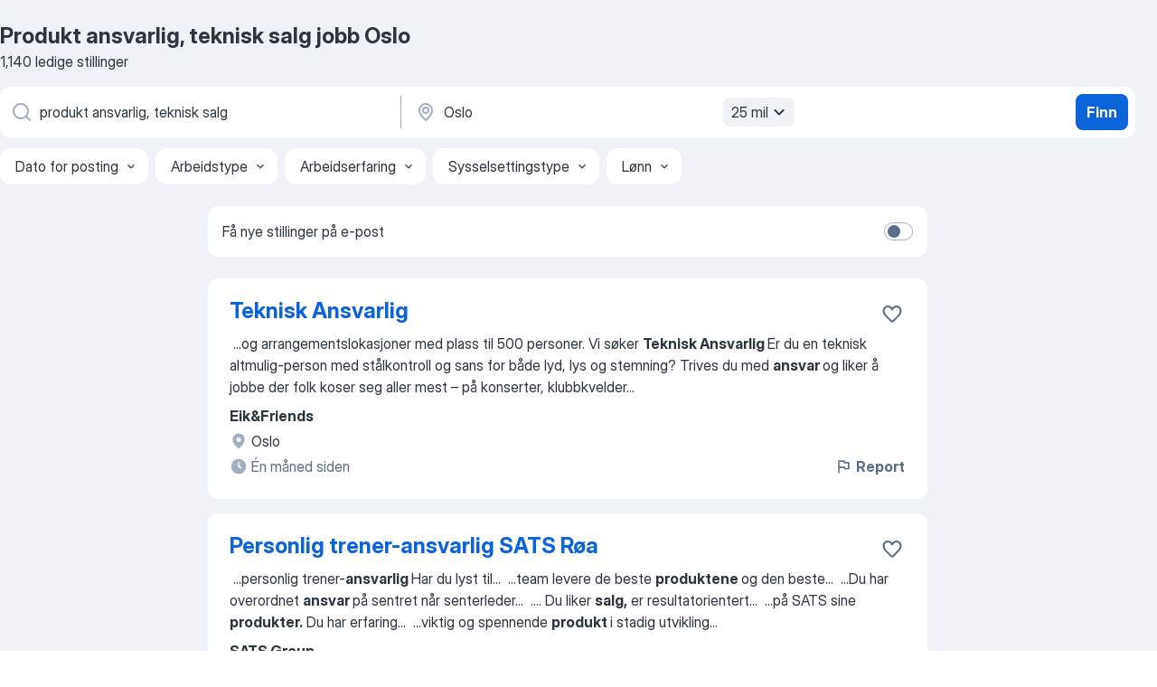

--- FILE ---
content_type: text/html
request_url: https://no.jooble.org/jobb-produkt-ansvarlig%2C-teknisk-salg/Oslo
body_size: 99772
content:
<!DOCTYPE html><html lang="no" xmlns="http://www.w3.org/1999/xhtml"><head><meta charset="utf-8"><link data-chunk="app" rel="stylesheet" href="/assets/app.7324e65269e8202330a9.css"><link data-chunk="SERP" rel="stylesheet" href="/assets/SERP.04657a1bc3acf7120258.css"><meta name="viewport" content="width=device-width,initial-scale=1.0,maximum-scale=5" /><meta property="og:site_name" content="Jooble" /><meta property="og:locale" content="no" /><meta property="og:type" content="website" /><meta name="msvalidate.01" content="4E93DB804C5CCCD5B3AFF7486D4B2757" /><meta name="format-detection" content="telephone=no"><link rel="preconnect" href="https://www.googletagmanager.com" /><link rel="preconnect" href="https://www.google-analytics.com" /><link rel="dns-prefetch" href="https://www.google.com" /><link rel="dns-prefetch" href="https://apis.google.com" /><link rel="dns-prefetch" href="https://connect.facebook.net" /><link rel="dns-prefetch" href="https://www.facebook.com" /><link href="https://data-no.jooble.org/assets/fonts/inter-display.css" rel="stylesheet"><link href="https://data-no.jooble.org/assets/fonts/segoe.css" rel="stylesheet"><link rel="apple-touch-icon" href="/assets/images/favicon/ua/apple-touch-icon.png?v=4" /><link rel="apple-touch-icon" sizes="57x57" href="/assets/images/favicon/ua/apple-touch-icon-57x57.png?v=4" /><link rel="apple-touch-icon" sizes="60x60" href="/assets/images/favicon/ua/apple-touch-icon-60x60.png?v=4" /><link rel="apple-touch-icon" sizes="72x72" href="/assets/images/favicon/ua/apple-touch-icon-72x72.png?v=4" /><link rel="apple-touch-icon" sizes="76x76" href="/assets/images/favicon/ua/apple-touch-icon-76x76.png?v=4" /><link rel="apple-touch-icon" sizes="114x114" href="/assets/images/favicon/ua/apple-touch-icon-114x114.png?v=4" /><link rel="apple-touch-icon" sizes="120x120" href="/assets/images/favicon/ua/apple-touch-icon-120x120.png?v=4" /><link rel="apple-touch-icon" sizes="144x144" href="/assets/images/favicon/ua/apple-touch-icon-144x144.png?v=4" /><link rel="apple-touch-icon" sizes="152x152" href="/assets/images/favicon/ua/apple-touch-icon-152x152.png?v=4" /><link rel="apple-touch-icon" sizes="180x180" href="/assets/images/favicon/ua/apple-touch-icon-180x180.png?v=4" /><link rel="icon" type="image/png" sizes="16x16" href="/assets/images/favicon/ua/favicon-16x16.png?v=4"><link rel="icon" type="image/png" sizes="32x32" href="/assets/images/favicon/ua/favicon-32x32.png?v=4"><link rel="icon" type="image/png" sizes="48x48" href="/assets/images/favicon/ua/android-chrome-48x48.png?v=4"><link rel="icon" type="image/png" sizes="96x96" href="/assets/images/favicon/ua/android-chrome-96x96.png?v=4"><link rel="icon" type="image/png" sizes="144x144" href="/assets/images/favicon/ua/android-chrome-144x144.png?v=4"><link rel="icon" type="image/png" sizes="192x192" href="/assets/images/favicon/ua/android-chrome-192x192.png?v=4"><link rel="icon" type="image/png" sizes="194x194" href="/assets/images/favicon/ua/favicon-194x194.png?v=4"><link rel="icon" type="image/png" sizes="256x256" href="/assets/images/favicon/ua/android-chrome-256x256.png?v=4"><link rel="icon" type="image/png" sizes="384x384" href="/assets/images/favicon/ua/android-chrome-384x384.png?v=4"><link rel="icon" type="image/png" sizes="512x512" href="/assets/images/favicon/ua/android-chrome-512x512.png?v=4"><link rel="shortcut icon" type="image/x-icon" href="/assets/images/favicon/ua/favicon-ua.ico?v=4"><link rel="icon" href="/assets/images/favicon/ua/icon.svg?v=4" sizes="any" type="image/svg+xml"><meta name="msapplication-tooltip" content="Jooble"><meta name="msapplication-config" content="/browserconfig.xml"><meta name="msapplication-TileColor" content="#ffffff"><meta name="msapplication-TileImage" content="/assets/images/favicon/ua/mstile-144x144.png?v=4"><meta name="theme-color" content="#ffffff"><meta name="ir-site-verification-token" content="-1337664224"><script type="text/javascript" charset="utf-8">(function(g,o){g[o]=g[o]||function(){(g[o]['q']=g[o]['q']||[]).push(arguments)},g[o]['t']=1*new Date})(window,'_googCsa'); </script><script>!function(){if('PerformanceLongTaskTiming' in window) {var g=window.__tti={e:[]};g.o = new PerformanceObserver(function(l){g.e = g.e.concat(l.getEntries())});g.o.observe({entryTypes:['longtask']})}}();</script><script>!function(){var e,t,n,i,r={passive:!0,capture:!0},a=new Date,o=function(){i=[],t=-1,e=null,f(addEventListener)},c=function(i,r){e||(e=r,t=i,n=new Date,f(removeEventListener),u())},u=function(){if(t>=0&&t<n-a){var r={entryType:"first-input",name:e.type,target:e.target,cancelable:e.cancelable,startTime:e.timeStamp,processingStart:e.timeStamp+t};i.forEach((function(e){e(r)})),i=[]}},s=function(e){if(e.cancelable){var t=(e.timeStamp>1e12?new Date:performance.now())-e.timeStamp;"pointerdown"==e.type?function(e,t){var n=function(){c(e,t),a()},i=function(){a()},a=function(){removeEventListener("pointerup",n,r),removeEventListener("pointercancel",i,r)};addEventListener("pointerup",n,r),addEventListener("pointercancel",i,r)}(t,e):c(t,e)}},f=function(e){["mousedown","keydown","touchstart","pointerdown"].forEach((function(t){return e(t,s,r)}))},p="hidden"===document.visibilityState?0:1/0;addEventListener("visibilitychange",(function e(t){"hidden"===document.visibilityState&&(p=t.timeStamp,removeEventListener("visibilitychange",e,!0))}),!0);o(),self.webVitals={firstInputPolyfill:function(e){i.push(e),u()},resetFirstInputPolyfill:o,get firstHiddenTime(){return p}}}();</script><title data-rh="true">Produkt ansvarlig, teknisk salg jobb Oslo - Januar 2026 - 1140 aktuelle ledige stillinger - Jooble</title><link data-rh="true" rel="canonical" href="https://no.jooble.org/jobb-produkt-ansvarlig%2C-teknisk-salg/Oslo"/><link data-rh="true" hreflang="no-NO" rel="alternate" href="https://no.jooble.org/jobb-produkt-ansvarlig%2C-teknisk-salg/Oslo"/><meta data-rh="true" name="keywords" content="Produkt ansvarlig, teknisk salg jobb Oslo, ledig stilling Produkt ansvarlig, teknisk salg Oslo, jobb, ledig stilling"/><meta data-rh="true" name="description" content="Søk etter Produkt ansvarlig, teknisk salg-jobber i Oslo. Godkjente arbeidstakere. Her får du en rask, enkel og kostnadsfri metode på å finne en jobb blant 7.300+ jobbtilbud i Norge og utlandet."/><meta data-rh="true" property="og:image" content="/assets/images/open_graph/og_image.png"/><meta data-rh="true" property="og:url" content="https://no.jooble.org/jobb-produkt-ansvarlig%2C-teknisk-salg/Oslo"/><meta data-rh="true" property="og:title" content="Produkt ansvarlig, teknisk salg jobb Oslo - Januar 2026 - 1140 aktuelle ledige stillinger - Jooble"/><meta data-rh="true" property="og:description" content="Søk etter Produkt ansvarlig, teknisk salg-jobber i Oslo. Godkjente arbeidstakere. Her får du en rask, enkel og kostnadsfri metode på å finne en jobb blant 7.300+ jobbtilbud i Norge og utlandet."/><script data-rh="true" type="application/ld+json">{"@context":"https://schema.org","@type":"BreadcrumbList","itemListElement":[[{"@type":"ListItem","position":1,"item":{"@id":"https://no.jooble.org","name":"jobb"}},{"@type":"ListItem","position":2,"item":{"@id":"https://no.jooble.org/jobb/Oslo","name":"Jobb Oslo"}},{"@type":"ListItem","position":3,"item":{"@id":"https://no.jooble.org/jobb-produkt-ansvarlig%2C-teknisk-salg","name":"Produkt ansvarlig, teknisk salg"}},{"@type":"ListItem","position":4,"item":{"name":"Produkt ansvarlig, teknisk salg Oslo"}}]]}</script><script data-rh="true" type="application/ld+json">{"@context":"https://schema.org","@type":"ItemList","numberOfItems":1140,"itemListElement":[[{"@type":"ListItem","position":1,"url":"https://no.jooble.org/jdp/-4095424070774112226"},{"@type":"ListItem","position":2,"url":"https://no.jooble.org/jdp/-8793440825657991429"},{"@type":"ListItem","position":3,"url":"https://no.jooble.org/jdp/5299292183860809348"},{"@type":"ListItem","position":4,"url":"https://no.jooble.org/jdp/3689039062780404249"},{"@type":"ListItem","position":5,"url":"https://no.jooble.org/jdp/137210174765619918"},{"@type":"ListItem","position":6,"url":"https://no.jooble.org/jdp/-3668654486994357795"},{"@type":"ListItem","position":7,"url":"https://no.jooble.org/jdp/-6245195974025709661"},{"@type":"ListItem","position":8,"url":"https://no.jooble.org/jdp/-7652319172091370018"},{"@type":"ListItem","position":9,"url":"https://no.jooble.org/jdp/-7422521271138442067"},{"@type":"ListItem","position":10,"url":"https://no.jooble.org/jdp/6873556664160845708"},{"@type":"ListItem","position":11,"url":"https://no.jooble.org/jdp/9032803675326000372"},{"@type":"ListItem","position":12,"url":"https://no.jooble.org/jdp/8574011463619205331"},{"@type":"ListItem","position":13,"url":"https://no.jooble.org/jdp/7847609480445091953"},{"@type":"ListItem","position":14,"url":"https://no.jooble.org/jdp/6308351541936220976"},{"@type":"ListItem","position":15,"url":"https://no.jooble.org/jdp/8863393203215146401"},{"@type":"ListItem","position":16,"url":"https://no.jooble.org/jdp/987778375544873971"},{"@type":"ListItem","position":17,"url":"https://no.jooble.org/jdp/-2669212038387610043"},{"@type":"ListItem","position":18,"url":"https://no.jooble.org/jdp/-2731530050390345107"},{"@type":"ListItem","position":19,"url":"https://no.jooble.org/jdp/-7717269194394070900"},{"@type":"ListItem","position":20,"url":"https://no.jooble.org/jdp/5259431832442079421"},{"@type":"ListItem","position":21,"url":"https://no.jooble.org/jdp/-6582626082968578077"},{"@type":"ListItem","position":22,"url":"https://no.jooble.org/jdp/2503919715164054840"},{"@type":"ListItem","position":23,"url":"https://no.jooble.org/jdp/7586072962169376047"},{"@type":"ListItem","position":24,"url":"https://no.jooble.org/jdp/2587694856830776686"},{"@type":"ListItem","position":25,"url":"https://no.jooble.org/jdp/-8120603286917892496"},{"@type":"ListItem","position":26,"url":"https://no.jooble.org/jdp/-7983473815192812608"},{"@type":"ListItem","position":27,"url":"https://no.jooble.org/jdp/1846735639106973553"},{"@type":"ListItem","position":28,"url":"https://no.jooble.org/jdp/-4188160512653873050"},{"@type":"ListItem","position":29,"url":"https://no.jooble.org/jdp/-1906793377192925613"},{"@type":"ListItem","position":30,"url":"https://no.jooble.org/jdp/-8035117038475099145"}]]}</script></head><body ondragstart="return false"><div id="app"><div class="zR2N9v"><div class="_1G2nM4"><div></div><div id="serpContainer" class="_0CG45k"><div class="+MdXgT"><header class="VavEB9"><div class="qD9dwK"><h1 class="_518B8Z">Produkt ansvarlig, teknisk salg jobb Oslo</h1><div company="p" class="cXVOTD">1 140 ledige stillinger</div></div><div class=""><form class="CXE+FW" data-test-name="_searchForm"><div class="tXoMlu"><div class="kySr3o EIHqTW"><div class="H-KSNn"><div class="Y6LTZC RKazSn"><div class="_0vIToK"><svg class="BC4g2E abyhUO gexuVd kPZVKg"><use xlink:href="/assets/sprite.1oxueCVBzlo-hocQRlhy.svg#icon-magnifier-usage"></use></svg><input id="input_:R55j8h:" class="_2cXMBT aHpE4r _5sX2B+" placeholder="Jeg ser etter ledige jobber..." type="text" spellcheck="false" name="keyword" autoComplete="off" autoCapitalize="off" data-test-name="_searchFormKeywordInput" aria-label="Hvilken stilling leter du etter?" value="produkt ansvarlig, teknisk salg"/></div></div></div></div><div class="kySr3o _9+Weu7"><div class="H-KSNn"><div class="Y6LTZC RKazSn"><div class="_0vIToK"><svg class="BC4g2E abyhUO gexuVd kPZVKg"><use xlink:href="/assets/sprite.1oxueCVBzlo-hocQRlhy.svg#icon-map_marker-usage"></use></svg><input id="tbRegion" class="_2cXMBT aHpE4r _5sX2B+" placeholder="I området..." type="text" spellcheck="false" name="region" autoComplete="off" autoCapitalize="off" data-test-name="_searchFormRegionInput" aria-label="Indiker byen hvor du leter etter jobb" value="Oslo"/></div><div class="hQwOE1"><div class="-xWR9w" data-test-name="_radiusSelect"><button type="button" class="VMdYVt i6dNg1 oUsVL7 -A9fYs mO9zne">25 mil<span class="njVmSf"><svg class="KaSFrq JAzKjj GM7Sgs MQl7R9"><use xlink:href="/assets/sprite.1oxueCVBzlo-hocQRlhy.svg#icon-chevron_down-usage"></use></svg></span></button></div></div></div></div></div></div><button type="submit" class="VMdYVt i6dNg1 oUsVL7 xVPKbj ZuTpxY">Finn</button></form></div><div class="p7hDF8"><div class="apmZrt" data-test-name="_smartTagsFilter" role="region" aria-label="Filters"><button type="button" class="wYznI5"><span class="_1apRDx">Dato for posting</span><svg class="KaSFrq DuJhnH GM7Sgs _398Jb4"><use xlink:href="/assets/sprite.1oxueCVBzlo-hocQRlhy.svg#icon-chevron_down-usage"></use></svg></button><button type="button" class="wYznI5"><span class="_1apRDx">Arbeidstype</span><svg class="KaSFrq DuJhnH GM7Sgs _398Jb4"><use xlink:href="/assets/sprite.1oxueCVBzlo-hocQRlhy.svg#icon-chevron_down-usage"></use></svg></button><button type="button" class="wYznI5"><span class="_1apRDx">Arbeidserfaring</span><svg class="KaSFrq DuJhnH GM7Sgs _398Jb4"><use xlink:href="/assets/sprite.1oxueCVBzlo-hocQRlhy.svg#icon-chevron_down-usage"></use></svg></button><button type="button" class="wYznI5"><span class="_1apRDx">Sysselsettingstype</span><svg class="KaSFrq DuJhnH GM7Sgs _398Jb4"><use xlink:href="/assets/sprite.1oxueCVBzlo-hocQRlhy.svg#icon-chevron_down-usage"></use></svg></button><button type="button" class="wYznI5"><span class="_1apRDx">Lønn</span><svg class="KaSFrq DuJhnH GM7Sgs _398Jb4"><use xlink:href="/assets/sprite.1oxueCVBzlo-hocQRlhy.svg#icon-chevron_down-usage"></use></svg></button></div></div></header><div class="y+s7YY"><div class="Amjssv"><main class="toVmC+" role="main"><div class="NeCPdn" id="topBarContainer"><div class="dKIuea"><div class="pfddcp xPgV1+"><div class="Z7rxKJ"><span class="ahUpuK">Få nye stillinger på e-post</span><div class="rV3P9b H6hBvI RDT4pD seXaaO"><input id="SubscriptionSwitcher" type="checkbox" tabindex="-1" aria-label="SubscriptionSwitcher"/><label for="SubscriptionSwitcher" tabindex="0" role="switch" aria-checked="false" data-focus-target="SubscriptionSwitcher"><span data-switch="pill" data-caption="false"><span data-switch="round"></span></span></label></div></div></div></div></div><div class="bXbgrv" id="serpContent"><div><div class="infinite-scroll-component__outerdiv"><div class="infinite-scroll-component ZbPfXY _serpContentBlock" style="height:auto;overflow:auto;-webkit-overflow-scrolling:touch"><div><ul class="kiBEcn"><li></li><li><div id="-4095424070774112226" data-test-name="_jobCard" class="+n4WEb rHG1ci"><div class="_9q4Aij"><h2 class="jA9gFS dUatPc"><a class="_8w9Ce2 tUC4Fj _6i4Nb0 wtCvxI job_card_link" target="_blank" href="https://no.jooble.org/jdp/-4095424070774112226">Teknisk Ansvarlig</a></h2><div class="_5A-eEY"><div class="Bdpujj"><button type="button" class="ZapzXe _9WpygY XEfYdx JFkX+L vMdXr7 RNbuqd" data-test-name="jobFavoritesButton__-4095424070774112226" aria-label="Lagre den ledige stillingen i favoritter"><span class="H2e2t1 +gVFyQ"><svg class="KaSFrq JAzKjj _0ng4na"><use xlink:href="/assets/sprite.1oxueCVBzlo-hocQRlhy.svg#icon-heart_outline-usage"></use></svg></span></button></div></div></div><div><div class="QZH8mt"><div class="GEyos4">&nbsp;...<span>og arrangementslokasjoner med plass til 500 personer. 

 Vi søker </span><b>Teknisk Ansvarlig </b><span>
 Er du en teknisk altmulig-person med stålkontroll og sans for både lyd, lys og stemning? Trives du med </span><b>ansvar </b><span>og liker å jobbe der folk koser seg aller mest – på konserter, klubbkvelder</span>...&nbsp;</div><div class="rvi8+s"></div></div><div class="L4BhzZ wrapper__new_tags_design bLrJMm"><div class="j+648w"><button type="button" class="ZapzXe _9WpygY JFkX+L vMdXr7 _9ofHq7" data-test-name="_reportJobButtonSerp"><span class="H2e2t1 w87w0E"><svg class="KaSFrq xY3sEm _0ng4na cS9jE1"><use xlink:href="/assets/sprite.1oxueCVBzlo-hocQRlhy.svg#icon-flag-usage"></use></svg></span>Report</button></div><div class="E6E0jY"><div class="pXyhD4 VeoRvG"><div class="heru4z"><p class="z6WlhX" data-test-name="_companyName">Eik&amp;Friends</p></div></div><div class="blapLw gj1vO6 fhg31q nxYYVJ" tabindex="-1"><svg class="BC4g2E c6AqqO gexuVd kE3ssB DlQ0Ty icon_gray_soft mdorqd"><use xlink:href="/assets/sprite.1oxueCVBzlo-hocQRlhy.svg#icon-map_marker_filled-usage"></use></svg><div class="caption NTRJBV">Oslo</div></div><div class="blapLw gj1vO6 fhg31q fGYTou"><svg class="BC4g2E c6AqqO gexuVd kE3ssB DlQ0Ty icon_gray_soft jjtReA"><use xlink:href="/assets/sprite.1oxueCVBzlo-hocQRlhy.svg#icon-clock_filled-usage"></use></svg><div class="caption Vk-5Da">Én måned siden</div></div></div></div></div></div></li><li><div id="-8793440825657991429" data-test-name="_jobCard" class="+n4WEb rHG1ci"><div class="_9q4Aij"><h2 class="jA9gFS dUatPc"><a class="_8w9Ce2 tUC4Fj _6i4Nb0 wtCvxI job_card_link" target="_blank" href="https://no.jooble.org/jdp/-8793440825657991429">Personlig trener-ansvarlig SATS Røa</a></h2><div class="_5A-eEY"><div class="Bdpujj"><button type="button" class="ZapzXe _9WpygY XEfYdx JFkX+L vMdXr7 RNbuqd" data-test-name="jobFavoritesButton__-8793440825657991429" aria-label="Lagre den ledige stillingen i favoritter"><span class="H2e2t1 +gVFyQ"><svg class="KaSFrq JAzKjj _0ng4na"><use xlink:href="/assets/sprite.1oxueCVBzlo-hocQRlhy.svg#icon-heart_outline-usage"></use></svg></span></button></div></div></div><div><div class="QZH8mt"><div class="GEyos4">&nbsp;...<span>personlig trener-</span><b>ansvarlig </b><span>
 Har du lyst til</span>...&nbsp;&nbsp;...<span>team levere de beste </span><b>produktene </b><span>og den beste</span>...&nbsp;&nbsp;...<span>Du har overordnet </span><b>ansvar </b><span>på sentret når senterleder</span>...&nbsp;&nbsp;...<span>. 
 Du liker </span><b>salg,</b><span> er resultatorientert</span>...&nbsp;&nbsp;...<span>på SATS sine </span><b>produkter.</b><span> 
 Du har erfaring</span>...&nbsp;&nbsp;...<span>viktig og spennende </span><b>produkt </b><span>i stadig utvikling</span>...&nbsp;</div><div class="rvi8+s"></div></div><div class="L4BhzZ wrapper__new_tags_design bLrJMm"><div class="j+648w"><button type="button" class="ZapzXe _9WpygY JFkX+L vMdXr7 _9ofHq7" data-test-name="_reportJobButtonSerp"><span class="H2e2t1 w87w0E"><svg class="KaSFrq xY3sEm _0ng4na cS9jE1"><use xlink:href="/assets/sprite.1oxueCVBzlo-hocQRlhy.svg#icon-flag-usage"></use></svg></span>Report</button></div><div class="E6E0jY"><div class="pXyhD4 VeoRvG"><div class="heru4z"><p class="z6WlhX" data-test-name="_companyName">SATS Group</p></div></div><div class="blapLw gj1vO6 fhg31q nxYYVJ" tabindex="-1"><svg class="BC4g2E c6AqqO gexuVd kE3ssB DlQ0Ty icon_gray_soft mdorqd"><use xlink:href="/assets/sprite.1oxueCVBzlo-hocQRlhy.svg#icon-map_marker_filled-usage"></use></svg><div class="caption NTRJBV">Oslo</div></div><div class="blapLw gj1vO6 fhg31q fGYTou"><svg class="BC4g2E c6AqqO gexuVd kE3ssB DlQ0Ty icon_gray_soft jjtReA"><use xlink:href="/assets/sprite.1oxueCVBzlo-hocQRlhy.svg#icon-clock_filled-usage"></use></svg><div class="caption Vk-5Da">2 dager siden</div></div></div></div></div></div></li><li><div id="5299292183860809348" data-test-name="_jobCard" class="+n4WEb rHG1ci"><div class="_9q4Aij"><h2 class="jA9gFS dUatPc"><a class="_8w9Ce2 tUC4Fj _6i4Nb0 wtCvxI job_card_link" target="_blank" href="https://no.jooble.org/jdp/5299292183860809348">Faglig ansvarlig elektro</a></h2><div class="_5A-eEY"><div class="Bdpujj"><button type="button" class="ZapzXe _9WpygY XEfYdx JFkX+L vMdXr7 RNbuqd" data-test-name="jobFavoritesButton__5299292183860809348" aria-label="Lagre den ledige stillingen i favoritter"><span class="H2e2t1 +gVFyQ"><svg class="KaSFrq JAzKjj _0ng4na"><use xlink:href="/assets/sprite.1oxueCVBzlo-hocQRlhy.svg#icon-heart_outline-usage"></use></svg></span></button></div></div></div><div><div class="QZH8mt"><div class="GEyos4">&nbsp;...<span>mellom de i vaktteamet)
 Prosjektarbeid med ny installasjon av maskiner 

 Kvalifikasjoner: 
 Godkjent installatør lavspenning 
 </span><b>Teknisk </b><span>fagskole sterkstrøm 
 Er utdannet elektriker med fagbrev gruppe L 
 Relevant yrkeserfaring er et krav 
 Ønskelig med erfaring</span>...&nbsp;</div><div class="rvi8+s"></div></div><div class="L4BhzZ wrapper__new_tags_design bLrJMm"><div class="j+648w"><button type="button" class="ZapzXe _9WpygY JFkX+L vMdXr7 _9ofHq7" data-test-name="_reportJobButtonSerp"><span class="H2e2t1 w87w0E"><svg class="KaSFrq xY3sEm _0ng4na cS9jE1"><use xlink:href="/assets/sprite.1oxueCVBzlo-hocQRlhy.svg#icon-flag-usage"></use></svg></span>Report</button></div><div class="E6E0jY"><div class="pXyhD4 VeoRvG"><div class="heru4z"><p class="z6WlhX" data-test-name="_companyName">GE HealthCare</p></div></div><div class="blapLw gj1vO6 fhg31q nxYYVJ" tabindex="-1"><svg class="BC4g2E c6AqqO gexuVd kE3ssB DlQ0Ty icon_gray_soft mdorqd"><use xlink:href="/assets/sprite.1oxueCVBzlo-hocQRlhy.svg#icon-map_marker_filled-usage"></use></svg><div class="caption NTRJBV">Oslo</div></div><div class="blapLw gj1vO6 fhg31q fGYTou"><svg class="BC4g2E c6AqqO gexuVd kE3ssB DlQ0Ty icon_gray_soft jjtReA"><use xlink:href="/assets/sprite.1oxueCVBzlo-hocQRlhy.svg#icon-clock_filled-usage"></use></svg><div class="caption Vk-5Da">2 dager siden</div></div></div></div></div></div></li><li><div id="3689039062780404249" data-test-name="_jobCard" class="+n4WEb rHG1ci"><div class="_9q4Aij"><h2 class="jA9gFS dUatPc"><a class="_8w9Ce2 tUC4Fj _6i4Nb0 wtCvxI job_card_link" target="_blank" href="https://no.jooble.org/jdp/3689039062780404249">Salg av ventilasjonsrens: Jobb med et produkt som skiller...</a></h2><div class="_5A-eEY"><div class="Bdpujj"><button type="button" class="ZapzXe _9WpygY XEfYdx JFkX+L vMdXr7 RNbuqd" data-test-name="jobFavoritesButton__3689039062780404249" aria-label="Lagre den ledige stillingen i favoritter"><span class="H2e2t1 +gVFyQ"><svg class="KaSFrq JAzKjj _0ng4na"><use xlink:href="/assets/sprite.1oxueCVBzlo-hocQRlhy.svg#icon-heart_outline-usage"></use></svg></span></button></div></div></div><div><div class="QZH8mt"><div class="GEyos4">&nbsp;...<span>Jobb som møtebooker med et </span><b>produkt </b><span>som faktisk skiller seg ut på markedet!
 Som møtebooker innen ventilasjonsrens jobber du med et produkt</span>...&nbsp;&nbsp;...<span>av dem du prater med, takker ja til et møte. Om møtet ender med </span><b>salg </b><span>av ventilasjonsrens får du betalt. 
 Du trenger ingen tidligere</span>...&nbsp;</div><div class="rvi8+s"></div></div><div class="L4BhzZ wrapper__new_tags_design bLrJMm"><div class="j+648w"><button type="button" class="ZapzXe _9WpygY JFkX+L vMdXr7 _9ofHq7" data-test-name="_reportJobButtonSerp"><span class="H2e2t1 w87w0E"><svg class="KaSFrq xY3sEm _0ng4na cS9jE1"><use xlink:href="/assets/sprite.1oxueCVBzlo-hocQRlhy.svg#icon-flag-usage"></use></svg></span>Report</button></div><div class="E6E0jY"><div class="pXyhD4 VeoRvG"><div class="heru4z"><p class="z6WlhX" data-test-name="_companyName">Scalers</p></div></div><div class="blapLw gj1vO6 fhg31q nxYYVJ" tabindex="-1"><svg class="BC4g2E c6AqqO gexuVd kE3ssB DlQ0Ty icon_gray_soft mdorqd"><use xlink:href="/assets/sprite.1oxueCVBzlo-hocQRlhy.svg#icon-map_marker_filled-usage"></use></svg><div class="caption NTRJBV">Oslo</div></div><div class="blapLw gj1vO6 fhg31q fGYTou"><svg class="BC4g2E c6AqqO gexuVd kE3ssB DlQ0Ty icon_gray_soft jjtReA"><use xlink:href="/assets/sprite.1oxueCVBzlo-hocQRlhy.svg#icon-clock_filled-usage"></use></svg><div class="caption Vk-5Da">2 måneder siden</div></div></div></div></div></div></li><li><div id="137210174765619918" data-test-name="_jobCard" class="+n4WEb rHG1ci"><div class="_9q4Aij"><h2 class="jA9gFS dUatPc"><a class="_8w9Ce2 tUC4Fj _6i4Nb0 wtCvxI job_card_link" target="_blank" href="https://no.jooble.org/jdp/137210174765619918">Teknisk selger | Velux Commercial</a></h2><div class="_5A-eEY"><div class="Bdpujj"><button type="button" class="ZapzXe _9WpygY XEfYdx JFkX+L vMdXr7 RNbuqd" data-test-name="jobFavoritesButton__137210174765619918" aria-label="Lagre den ledige stillingen i favoritter"><span class="H2e2t1 +gVFyQ"><svg class="KaSFrq JAzKjj _0ng4na"><use xlink:href="/assets/sprite.1oxueCVBzlo-hocQRlhy.svg#icon-heart_outline-usage"></use></svg></span></button></div></div></div><div><div class="QZH8mt"><div class="GEyos4">&nbsp;...<span>kontormiljøer. 
 VELUX Commercial Bramo står for </span><b>salg,</b><span> prosjektering, installasjon,</span>...&nbsp;&nbsp;...<span>Commercial Bramo er kjent for spennende </span><b>produkter,</b><span> høy sikkerhet og kvalitet. Vi kan skreddersy</span>...&nbsp;&nbsp;...<span>del av vår norske salgsorganisasjon og får </span><b>ansvar </b><span>for både nøkkelkunder og oppsøkende</span>...&nbsp;</div><div class="rvi8+s"></div></div><div class="L4BhzZ wrapper__new_tags_design bLrJMm"><div class="j+648w"><button type="button" class="ZapzXe _9WpygY JFkX+L vMdXr7 _9ofHq7" data-test-name="_reportJobButtonSerp"><span class="H2e2t1 w87w0E"><svg class="KaSFrq xY3sEm _0ng4na cS9jE1"><use xlink:href="/assets/sprite.1oxueCVBzlo-hocQRlhy.svg#icon-flag-usage"></use></svg></span>Report</button></div><div class="E6E0jY"><div class="pXyhD4 VeoRvG"><div class="heru4z"><p class="z6WlhX" data-test-name="_companyName">Hudson Nordic</p></div></div><div class="blapLw gj1vO6 fhg31q nxYYVJ" tabindex="-1"><svg class="BC4g2E c6AqqO gexuVd kE3ssB DlQ0Ty icon_gray_soft mdorqd"><use xlink:href="/assets/sprite.1oxueCVBzlo-hocQRlhy.svg#icon-map_marker_filled-usage"></use></svg><div class="caption NTRJBV">Oslo</div></div><div class="blapLw gj1vO6 fhg31q fGYTou"><svg class="BC4g2E c6AqqO gexuVd kE3ssB DlQ0Ty icon_gray_soft jjtReA"><use xlink:href="/assets/sprite.1oxueCVBzlo-hocQRlhy.svg#icon-clock_filled-usage"></use></svg><div class="caption Vk-5Da">4 dager siden</div></div></div></div></div></div></li><li><div id="-3668654486994357795" data-test-name="_jobCard" class="+n4WEb rHG1ci"><div class="_9q4Aij"><h2 class="jA9gFS dUatPc"><a class="_8w9Ce2 tUC4Fj _6i4Nb0 wtCvxI job_card_link" target="_blank" href="https://no.jooble.org/jdp/-3668654486994357795">Salgs- og logistikkoordinator</a></h2><div class="_5A-eEY"><div class="Bdpujj"><button type="button" class="ZapzXe _9WpygY XEfYdx JFkX+L vMdXr7 RNbuqd" data-test-name="jobFavoritesButton__-3668654486994357795" aria-label="Lagre den ledige stillingen i favoritter"><span class="H2e2t1 +gVFyQ"><svg class="KaSFrq JAzKjj _0ng4na"><use xlink:href="/assets/sprite.1oxueCVBzlo-hocQRlhy.svg#icon-heart_outline-usage"></use></svg></span></button></div></div></div><div><div class="QZH8mt"><div class="GEyos4">&nbsp;...<span>, i tett samarbeid med salgsapparatet og logistikkpartnere. 
 </span><b>Salg </b><span>til eksisterende kunder:  Følge opp eksisterende kunder med tilbud</span>...&nbsp;&nbsp;...<span>:  Ha løpende dialog med leverandører for avklaringer rundt </span><b>produkter,</b><span> leveringstider og avvik. 
 Bestilling fra distributører og produsenter</span>...&nbsp;</div><div class="rvi8+s"></div></div><div class="L4BhzZ wrapper__new_tags_design bLrJMm"><div class="j+648w"><button type="button" class="ZapzXe _9WpygY JFkX+L vMdXr7 _9ofHq7" data-test-name="_reportJobButtonSerp"><span class="H2e2t1 w87w0E"><svg class="KaSFrq xY3sEm _0ng4na cS9jE1"><use xlink:href="/assets/sprite.1oxueCVBzlo-hocQRlhy.svg#icon-flag-usage"></use></svg></span>Report</button></div><div class="E6E0jY"><div class="pXyhD4 VeoRvG"><div class="heru4z"><p class="z6WlhX" data-test-name="_companyName">Advania Norge AS</p></div></div><div class="blapLw gj1vO6 fhg31q nxYYVJ" tabindex="-1"><svg class="BC4g2E c6AqqO gexuVd kE3ssB DlQ0Ty icon_gray_soft mdorqd"><use xlink:href="/assets/sprite.1oxueCVBzlo-hocQRlhy.svg#icon-map_marker_filled-usage"></use></svg><div class="caption NTRJBV">Oslo</div></div><div class="blapLw gj1vO6 fhg31q fGYTou"><svg class="BC4g2E c6AqqO gexuVd kE3ssB DlQ0Ty icon_gray_soft jjtReA"><use xlink:href="/assets/sprite.1oxueCVBzlo-hocQRlhy.svg#icon-clock_filled-usage"></use></svg><div class="caption Vk-5Da">11 dager siden</div></div></div></div></div></div></li><li><div id="-6245195974025709661" data-test-name="_jobCard" class="+n4WEb rHG1ci"><div class="_9q4Aij"><h2 class="jA9gFS dUatPc"><a class="_8w9Ce2 tUC4Fj _6i4Nb0 wtCvxI job_card_link" target="_blank" href="https://no.jooble.org/jdp/-6245195974025709661">Product Owner for Digitalt Salg</a></h2><div class="_5A-eEY"><div class="Bdpujj"><button type="button" class="ZapzXe _9WpygY XEfYdx JFkX+L vMdXr7 RNbuqd" data-test-name="jobFavoritesButton__-6245195974025709661" aria-label="Lagre den ledige stillingen i favoritter"><span class="H2e2t1 +gVFyQ"><svg class="KaSFrq JAzKjj _0ng4na"><use xlink:href="/assets/sprite.1oxueCVBzlo-hocQRlhy.svg#icon-heart_outline-usage"></use></svg></span></button></div></div></div><div><div class="QZH8mt"><div class="GEyos4">&nbsp;...<span>hvordan vi konverterer besøk til </span><b>salg </b><span>og leads og hvordan vi gjør</span>...&nbsp;&nbsp;...<span>for over 20 mrd NOK og har også </span><b>ansvar </b><span>for den svenske virksomheten.</span>...&nbsp;&nbsp;...<span>beslutningstakeren på </span><b>produkt/</b><span>tjeneste funksjoner. 
 Ha ende</span>...&nbsp;&nbsp;...<span>produktledelse og utvikling i </span><b>tekniske </b><span>team. Du har erfaring med å jobbe</span>...&nbsp;</div><div class="rvi8+s"></div></div><div class="L4BhzZ wrapper__new_tags_design bLrJMm"><div class="j+648w"><button type="button" class="ZapzXe _9WpygY JFkX+L vMdXr7 _9ofHq7" data-test-name="_reportJobButtonSerp"><span class="H2e2t1 w87w0E"><svg class="KaSFrq xY3sEm _0ng4na cS9jE1"><use xlink:href="/assets/sprite.1oxueCVBzlo-hocQRlhy.svg#icon-flag-usage"></use></svg></span>Report</button></div><div class="E6E0jY"><div class="pXyhD4 VeoRvG"><div class="heru4z"><p class="z6WlhX" data-test-name="_companyName">Gjensidige</p></div></div><div class="blapLw gj1vO6 fhg31q nxYYVJ" tabindex="-1"><svg class="BC4g2E c6AqqO gexuVd kE3ssB DlQ0Ty icon_gray_soft mdorqd"><use xlink:href="/assets/sprite.1oxueCVBzlo-hocQRlhy.svg#icon-map_marker_filled-usage"></use></svg><div class="caption NTRJBV">Oslo</div></div><div class="blapLw gj1vO6 fhg31q fGYTou"><svg class="BC4g2E c6AqqO gexuVd kE3ssB DlQ0Ty icon_gray_soft jjtReA"><use xlink:href="/assets/sprite.1oxueCVBzlo-hocQRlhy.svg#icon-clock_filled-usage"></use></svg><div class="caption Vk-5Da">19 dager siden</div></div></div></div></div></div></li><li></li><li><div id="-7652319172091370018" data-test-name="_jobCard" class="+n4WEb rHG1ci"><div class="_9q4Aij"><h2 class="jA9gFS dUatPc"><a class="_8w9Ce2 tUC4Fj _6i4Nb0 wtCvxI job_card_link" target="_blank" href="https://no.jooble.org/jdp/-7652319172091370018">Teknisk Supportingeniør</a></h2><div class="_5A-eEY"><div class="Bdpujj"><button type="button" class="ZapzXe _9WpygY XEfYdx JFkX+L vMdXr7 RNbuqd" data-test-name="jobFavoritesButton__-7652319172091370018" aria-label="Lagre den ledige stillingen i favoritter"><span class="H2e2t1 +gVFyQ"><svg class="KaSFrq JAzKjj _0ng4na"><use xlink:href="/assets/sprite.1oxueCVBzlo-hocQRlhy.svg#icon-heart_outline-usage"></use></svg></span></button></div></div></div><div><div class="QZH8mt"><div class="GEyos4">&nbsp;...<span>en god del reisevirksomhet. 
 Som </span><b>Teknisk </b><span>Supportingeniør vil du få </span><b>ansvar </b><span>for idriftsettelse av nye systemer</span>...&nbsp;&nbsp;...<span>NATO. Du vil også holde kurs på </span><b>produkter </b><span>i vår produktportefølje. 

 Hvorfor</span>...&nbsp;&nbsp;...<span>for manglende utdanning 
 </span><b>Ansvarlig </b><span>og selvgående 
 God fremstillingsevne</span>...&nbsp;</div><div class="rvi8+s"></div></div><div class="L4BhzZ wrapper__new_tags_design bLrJMm"><div class="j+648w"><button type="button" class="ZapzXe _9WpygY JFkX+L vMdXr7 _9ofHq7" data-test-name="_reportJobButtonSerp"><span class="H2e2t1 w87w0E"><svg class="KaSFrq xY3sEm _0ng4na cS9jE1"><use xlink:href="/assets/sprite.1oxueCVBzlo-hocQRlhy.svg#icon-flag-usage"></use></svg></span>Report</button></div><div class="E6E0jY"><div class="pXyhD4 VeoRvG"><div class="heru4z"><p class="z6WlhX" data-test-name="_companyName">Thales Norway</p></div></div><div class="blapLw gj1vO6 fhg31q nxYYVJ" tabindex="-1"><svg class="BC4g2E c6AqqO gexuVd kE3ssB DlQ0Ty icon_gray_soft mdorqd"><use xlink:href="/assets/sprite.1oxueCVBzlo-hocQRlhy.svg#icon-map_marker_filled-usage"></use></svg><div class="caption NTRJBV">Oslo</div></div><div class="blapLw gj1vO6 fhg31q fGYTou"><svg class="BC4g2E c6AqqO gexuVd kE3ssB DlQ0Ty icon_gray_soft jjtReA"><use xlink:href="/assets/sprite.1oxueCVBzlo-hocQRlhy.svg#icon-clock_filled-usage"></use></svg><div class="caption Vk-5Da">2 måneder siden</div></div></div></div></div></div></li><li><div id="-7422521271138442067" data-test-name="_jobCard" class="+n4WEb rHG1ci"><div class="_9q4Aij"><h2 class="jA9gFS dUatPc"><a class="_8w9Ce2 tUC4Fj _6i4Nb0 wtCvxI job_card_link" target="_blank" href="https://no.jooble.org/jdp/-7422521271138442067">Produkteier CRM - Salg og Kundeservice</a></h2><div class="_5A-eEY"><div class="Bdpujj"><button type="button" class="ZapzXe _9WpygY XEfYdx JFkX+L vMdXr7 RNbuqd" data-test-name="jobFavoritesButton__-7422521271138442067" aria-label="Lagre den ledige stillingen i favoritter"><span class="H2e2t1 +gVFyQ"><svg class="KaSFrq JAzKjj _0ng4na"><use xlink:href="/assets/sprite.1oxueCVBzlo-hocQRlhy.svg#icon-heart_outline-usage"></use></svg></span></button></div></div></div><div><div class="QZH8mt"><div class="GEyos4">&nbsp;...<span>engasjert produkteier for CRM-løsninger innen </span><b>salg </b><span>og kundeservice. 

 Om KLP og</span>...&nbsp;&nbsp;...<span>og produktutvikling har det overordnede </span><b>ansvaret </b><span>for å prioritere og gjennomføre utviklings</span>...&nbsp;&nbsp;...<span>rollen 
 Som produkteier for CRM vil du ha </span><b>ansvar </b><span>for verdikjeder og leveranseområder som berører</span>...&nbsp;</div><div class="rvi8+s"></div></div><div class="L4BhzZ wrapper__new_tags_design bLrJMm"><div class="j+648w"><button type="button" class="ZapzXe _9WpygY JFkX+L vMdXr7 _9ofHq7" data-test-name="_reportJobButtonSerp"><span class="H2e2t1 w87w0E"><svg class="KaSFrq xY3sEm _0ng4na cS9jE1"><use xlink:href="/assets/sprite.1oxueCVBzlo-hocQRlhy.svg#icon-flag-usage"></use></svg></span>Report</button></div><div class="E6E0jY"><div class="pXyhD4 VeoRvG"><div class="heru4z"><p class="z6WlhX" data-test-name="_companyName">Kommunal Landspensjonskasse</p></div></div><div class="blapLw gj1vO6 fhg31q nxYYVJ" tabindex="-1"><svg class="BC4g2E c6AqqO gexuVd kE3ssB DlQ0Ty icon_gray_soft mdorqd"><use xlink:href="/assets/sprite.1oxueCVBzlo-hocQRlhy.svg#icon-map_marker_filled-usage"></use></svg><div class="caption NTRJBV">Oslo</div></div><div class="blapLw gj1vO6 fhg31q fGYTou"><svg class="BC4g2E c6AqqO gexuVd kE3ssB DlQ0Ty icon_gray_soft jjtReA"><use xlink:href="/assets/sprite.1oxueCVBzlo-hocQRlhy.svg#icon-clock_filled-usage"></use></svg><div class="caption Vk-5Da">5 dager siden</div></div></div></div></div></div></li><li><div id="6873556664160845708" data-test-name="_jobCard" class="+n4WEb rHG1ci"><div class="_9q4Aij"><h2 class="jA9gFS dUatPc"><a class="_8w9Ce2 tUC4Fj _6i4Nb0 wtCvxI job_card_link" target="_blank" href="https://no.jooble.org/jdp/6873556664160845708">Teknisk selger søkes til SensorNordic AS!</a></h2><div class="_5A-eEY"><div class="Bdpujj"><button type="button" class="ZapzXe _9WpygY XEfYdx JFkX+L vMdXr7 RNbuqd" data-test-name="jobFavoritesButton__6873556664160845708" aria-label="Lagre den ledige stillingen i favoritter"><span class="H2e2t1 +gVFyQ"><svg class="KaSFrq JAzKjj _0ng4na"><use xlink:href="/assets/sprite.1oxueCVBzlo-hocQRlhy.svg#icon-heart_outline-usage"></use></svg></span></button></div></div></div><div><div class="QZH8mt"><div class="GEyos4">&nbsp;...<span>drevet av å finne de beste </span><b>tekniske </b><span>løsningene for kundene?</span>...&nbsp;&nbsp;...<span>I denne rollen får du </span><b>ansvar </b><span>for å levere</span>...&nbsp;&nbsp;...<span>Vi søker deg som 
 God </span><b>teknisk </b><span>forståelse og interesse</span>...&nbsp;&nbsp;...<span>, innbruddsalarm eller </span><b>salg </b><span>av serviceavtaler 
 Erfaring</span>...&nbsp;&nbsp;...<span>Hos oss får du ikke bare </span><b>produkter </b><span>-- du får en partner</span>...&nbsp;</div><div class="rvi8+s"></div></div><div class="L4BhzZ wrapper__new_tags_design bLrJMm"><div class="j+648w"><button type="button" class="ZapzXe _9WpygY JFkX+L vMdXr7 _9ofHq7" data-test-name="_reportJobButtonSerp"><span class="H2e2t1 w87w0E"><svg class="KaSFrq xY3sEm _0ng4na cS9jE1"><use xlink:href="/assets/sprite.1oxueCVBzlo-hocQRlhy.svg#icon-flag-usage"></use></svg></span>Report</button></div><div class="E6E0jY"><div class="pXyhD4 VeoRvG"><div class="heru4z"><p class="z6WlhX" data-test-name="_companyName">SENSORNORDIC AS</p></div></div><div class="blapLw gj1vO6 fhg31q nxYYVJ" tabindex="-1"><svg class="BC4g2E c6AqqO gexuVd kE3ssB DlQ0Ty icon_gray_soft mdorqd"><use xlink:href="/assets/sprite.1oxueCVBzlo-hocQRlhy.svg#icon-map_marker_filled-usage"></use></svg><div class="caption NTRJBV">Oslo</div></div><div class="blapLw gj1vO6 fhg31q fGYTou"><svg class="BC4g2E c6AqqO gexuVd kE3ssB DlQ0Ty icon_gray_soft jjtReA"><use xlink:href="/assets/sprite.1oxueCVBzlo-hocQRlhy.svg#icon-clock_filled-usage"></use></svg><div class="caption Vk-5Da">6 dager siden</div></div></div></div></div></div></li><li><div id="9032803675326000372" data-test-name="_jobCard" class="+n4WEb rHG1ci"><div class="_9q4Aij"><h2 class="jA9gFS dUatPc"><a class="_8w9Ce2 tUC4Fj _6i4Nb0 wtCvxI job_card_link" target="_blank" href="https://no.jooble.org/jdp/9032803675326000372">Kategorirådgiver/Salg for GilTor</a></h2><div class="_5A-eEY"><div class="Bdpujj"><button type="button" class="ZapzXe _9WpygY XEfYdx JFkX+L vMdXr7 RNbuqd" data-test-name="jobFavoritesButton__9032803675326000372" aria-label="Lagre den ledige stillingen i favoritter"><span class="H2e2t1 +gVFyQ"><svg class="KaSFrq JAzKjj _0ng4na"><use xlink:href="/assets/sprite.1oxueCVBzlo-hocQRlhy.svg#icon-heart_outline-usage"></use></svg></span></button></div></div></div><div><div class="QZH8mt"><div class="GEyos4">&nbsp;...<span>NOCCO, Vitamin Well og Barebells – </span><b>produkter </b><span>som allerede har et solid fotfeste</span>...&nbsp;&nbsp;...<span>Kategorirådgiver hos GilTor vil du ha </span><b>ansvaret </b><span>for å utvikle og styrke </span><b>salget </b><span>i ditt område, med fokus på</span>...&nbsp;&nbsp;...<span>strukturert og trives med frihet under </span><b>ansvar </b><span>
 Har et sterkt konkurranseinstinkt</span>...&nbsp;</div><div class="rvi8+s"></div></div><div class="L4BhzZ wrapper__new_tags_design bLrJMm"><div class="j+648w"><button type="button" class="ZapzXe _9WpygY JFkX+L vMdXr7 _9ofHq7" data-test-name="_reportJobButtonSerp"><span class="H2e2t1 w87w0E"><svg class="KaSFrq xY3sEm _0ng4na cS9jE1"><use xlink:href="/assets/sprite.1oxueCVBzlo-hocQRlhy.svg#icon-flag-usage"></use></svg></span>Report</button></div><div class="E6E0jY"><div class="pXyhD4 VeoRvG"><div class="heru4z"><p class="z6WlhX" data-test-name="_companyName">IoP AS</p></div></div><div class="blapLw gj1vO6 fhg31q nxYYVJ" tabindex="-1"><svg class="BC4g2E c6AqqO gexuVd kE3ssB DlQ0Ty icon_gray_soft mdorqd"><use xlink:href="/assets/sprite.1oxueCVBzlo-hocQRlhy.svg#icon-map_marker_filled-usage"></use></svg><div class="caption NTRJBV">Oslo</div></div><div class="blapLw gj1vO6 fhg31q fGYTou"><svg class="BC4g2E c6AqqO gexuVd kE3ssB DlQ0Ty icon_gray_soft jjtReA"><use xlink:href="/assets/sprite.1oxueCVBzlo-hocQRlhy.svg#icon-clock_filled-usage"></use></svg><div class="caption Vk-5Da">2 måneder siden</div></div></div></div></div></div></li><li><div id="8574011463619205331" data-test-name="_jobCard" class="+n4WEb rHG1ci"><div class="_9q4Aij"><h2 class="jA9gFS dUatPc"><a class="_8w9Ce2 tUC4Fj _6i4Nb0 wtCvxI job_card_link" target="_blank" href="https://no.jooble.org/jdp/8574011463619205331">Seniorrådgiver / Salg AV-løsninger</a></h2><div class="_5A-eEY"><div class="Bdpujj"><button type="button" class="ZapzXe _9WpygY XEfYdx JFkX+L vMdXr7 RNbuqd" data-test-name="jobFavoritesButton__8574011463619205331" aria-label="Lagre den ledige stillingen i favoritter"><span class="H2e2t1 +gVFyQ"><svg class="KaSFrq JAzKjj _0ng4na"><use xlink:href="/assets/sprite.1oxueCVBzlo-hocQRlhy.svg#icon-heart_outline-usage"></use></svg></span></button></div></div></div><div><div class="QZH8mt"><div class="GEyos4">&nbsp;...<span>Har du erfaring med komplekse AV-løsninger og trigges av å finne </span><b>tekniske </b><span>løsninger som virkelig treffer blink? Hos Lindbak Oslo ser vi</span>...&nbsp;&nbsp;...<span>Erfaring  med komplekse AV-løsninger, gjerne fra prosjekter med høy </span><b>teknisk </b><span>kompleksitet 
 Kunnskap og lidenskap for LED-skjermer,</span>...&nbsp;</div><div class="rvi8+s"></div></div><div class="L4BhzZ wrapper__new_tags_design bLrJMm"><div class="j+648w"><button type="button" class="ZapzXe _9WpygY JFkX+L vMdXr7 _9ofHq7" data-test-name="_reportJobButtonSerp"><span class="H2e2t1 w87w0E"><svg class="KaSFrq xY3sEm _0ng4na cS9jE1"><use xlink:href="/assets/sprite.1oxueCVBzlo-hocQRlhy.svg#icon-flag-usage"></use></svg></span>Report</button></div><div class="E6E0jY"><div class="pXyhD4 VeoRvG"><div class="heru4z"><p class="z6WlhX" data-test-name="_companyName">Lindbak</p></div></div><div class="blapLw gj1vO6 fhg31q nxYYVJ" tabindex="-1"><svg class="BC4g2E c6AqqO gexuVd kE3ssB DlQ0Ty icon_gray_soft mdorqd"><use xlink:href="/assets/sprite.1oxueCVBzlo-hocQRlhy.svg#icon-map_marker_filled-usage"></use></svg><div class="caption NTRJBV">Oslo</div></div><div class="blapLw gj1vO6 fhg31q fGYTou"><svg class="BC4g2E c6AqqO gexuVd kE3ssB DlQ0Ty icon_gray_soft jjtReA"><use xlink:href="/assets/sprite.1oxueCVBzlo-hocQRlhy.svg#icon-clock_filled-usage"></use></svg><div class="caption Vk-5Da">29 dager siden</div></div></div></div></div></div></li><li><div id="7847609480445091953" data-test-name="_jobCard" class="+n4WEb rHG1ci"><div class="_9q4Aij"><h2 class="jA9gFS dUatPc"><a class="_8w9Ce2 tUC4Fj _6i4Nb0 wtCvxI job_card_link" target="_blank" href="https://no.jooble.org/jdp/7847609480445091953">Salg- og servicemedarbeider SATS Nydalen</a></h2><div class="_5A-eEY"><div class="Bdpujj"><button type="button" class="ZapzXe _9WpygY XEfYdx JFkX+L vMdXr7 RNbuqd" data-test-name="jobFavoritesButton__7847609480445091953" aria-label="Lagre den ledige stillingen i favoritter"><span class="H2e2t1 +gVFyQ"><svg class="KaSFrq JAzKjj _0ng4na"><use xlink:href="/assets/sprite.1oxueCVBzlo-hocQRlhy.svg#icon-heart_outline-usage"></use></svg></span></button></div></div></div><div><div class="QZH8mt"><div class="GEyos4">&nbsp;...<span>proaktiv selger som skjønner at </span><b>salg </b><span>også er en viktig del av</span>...&nbsp;&nbsp;...<span>har god kjennskap til SATS sine </span><b>produkter,</b><span> og du bruker din kompetanse til</span>...&nbsp;&nbsp;...<span>strukturert og ryddig, du tar </span><b>ansvar </b><span>og er pliktoppfyllende 
 Du er</span>...&nbsp;&nbsp;...<span>et svært viktig og spennende </span><b>produkt </b><span>i stadig utvikling 
 Gode utviklingsmuligheter</span>...&nbsp;</div><div class="rvi8+s"></div></div><div class="L4BhzZ wrapper__new_tags_design bLrJMm"><div class="j+648w"><button type="button" class="ZapzXe _9WpygY JFkX+L vMdXr7 _9ofHq7" data-test-name="_reportJobButtonSerp"><span class="H2e2t1 w87w0E"><svg class="KaSFrq xY3sEm _0ng4na cS9jE1"><use xlink:href="/assets/sprite.1oxueCVBzlo-hocQRlhy.svg#icon-flag-usage"></use></svg></span>Report</button></div><div class="E6E0jY"><div class="pXyhD4 VeoRvG"><div class="heru4z"><p class="z6WlhX" data-test-name="_companyName">SATS Group</p></div></div><div class="blapLw gj1vO6 fhg31q nxYYVJ" tabindex="-1"><svg class="BC4g2E c6AqqO gexuVd kE3ssB DlQ0Ty icon_gray_soft mdorqd"><use xlink:href="/assets/sprite.1oxueCVBzlo-hocQRlhy.svg#icon-map_marker_filled-usage"></use></svg><div class="caption NTRJBV">Oslo</div></div><div class="blapLw gj1vO6 fhg31q fGYTou"><svg class="BC4g2E c6AqqO gexuVd kE3ssB DlQ0Ty icon_gray_soft jjtReA"><use xlink:href="/assets/sprite.1oxueCVBzlo-hocQRlhy.svg#icon-clock_filled-usage"></use></svg><div class="caption Vk-5Da">12 dager siden</div></div></div></div></div></div></li><li><div id="6308351541936220976" data-test-name="_jobCard" class="+n4WEb rHG1ci"><div class="_9q4Aij"><h2 class="jA9gFS dUatPc"><a class="_8w9Ce2 tUC4Fj _6i4Nb0 wtCvxI job_card_link" target="_blank" href="https://no.jooble.org/jdp/6308351541936220976">Stillinger innen salg</a></h2><div class="_5A-eEY"><div class="Bdpujj"><button type="button" class="ZapzXe _9WpygY XEfYdx JFkX+L vMdXr7 RNbuqd" data-test-name="jobFavoritesButton__6308351541936220976" aria-label="Lagre den ledige stillingen i favoritter"><span class="H2e2t1 +gVFyQ"><svg class="KaSFrq JAzKjj _0ng4na"><use xlink:href="/assets/sprite.1oxueCVBzlo-hocQRlhy.svg#icon-heart_outline-usage"></use></svg></span></button></div></div></div><div><div class="QZH8mt"><div class="GEyos4">&nbsp;...<span>og Produksjon 
 IT Hardware / Software 
 Ingeniøryrker 
 Konsulenttjenester 
 Har du erfaring fra løsningsorientert </span><b>salg </b><span>av tjenester og </span><b>produkter,</b><span> og gjerne fokus mot bedriftsmarkedet. Roller der du kan kan vise til resultater over tid. Enten det er mot nye eller</span>...&nbsp;</div><div class="rvi8+s"></div></div><div class="L4BhzZ wrapper__new_tags_design bLrJMm"><div class="j+648w"><button type="button" class="ZapzXe _9WpygY JFkX+L vMdXr7 _9ofHq7" data-test-name="_reportJobButtonSerp"><span class="H2e2t1 w87w0E"><svg class="KaSFrq xY3sEm _0ng4na cS9jE1"><use xlink:href="/assets/sprite.1oxueCVBzlo-hocQRlhy.svg#icon-flag-usage"></use></svg></span>Report</button></div><div class="E6E0jY"><div class="pXyhD4 VeoRvG"><div class="heru4z"><p class="z6WlhX" data-test-name="_companyName">Raadhusgruppen</p></div></div><div class="blapLw gj1vO6 fhg31q nxYYVJ" tabindex="-1"><svg class="BC4g2E c6AqqO gexuVd kE3ssB DlQ0Ty icon_gray_soft mdorqd"><use xlink:href="/assets/sprite.1oxueCVBzlo-hocQRlhy.svg#icon-map_marker_filled-usage"></use></svg><div class="caption NTRJBV">Oslo</div></div><div class="blapLw gj1vO6 fhg31q fGYTou"><svg class="BC4g2E c6AqqO gexuVd kE3ssB DlQ0Ty icon_gray_soft jjtReA"><use xlink:href="/assets/sprite.1oxueCVBzlo-hocQRlhy.svg#icon-clock_filled-usage"></use></svg><div class="caption Vk-5Da">2 måneder siden</div></div></div></div></div></div></li><li><div id="8863393203215146401" data-test-name="_jobCard" class="+n4WEb rHG1ci"><div class="_9q4Aij"><h2 class="jA9gFS dUatPc"><a class="_8w9Ce2 tUC4Fj _6i4Nb0 wtCvxI job_card_link" target="_blank" href="https://no.jooble.org/jdp/8863393203215146401">Verksmester/teknisk leder</a></h2><div class="_5A-eEY"><div class="Bdpujj"><button type="button" class="ZapzXe _9WpygY XEfYdx JFkX+L vMdXr7 RNbuqd" data-test-name="jobFavoritesButton__8863393203215146401" aria-label="Lagre den ledige stillingen i favoritter"><span class="H2e2t1 +gVFyQ"><svg class="KaSFrq JAzKjj _0ng4na"><use xlink:href="/assets/sprite.1oxueCVBzlo-hocQRlhy.svg#icon-heart_outline-usage"></use></svg></span></button></div></div></div><div><div class="QZH8mt"><div class="GEyos4">&nbsp;...<span>Verksmester/</span><b>teknisk </b><span>leder - tunge kjøretøy 
 Vi søker en engasjert og strukturert Verksmester/Teknisk leder   til vårt lastebilverksted</span>...&nbsp;&nbsp;...<span>vi en egen bussavdeling. 

 Arbeidsoppgaver 
 Overordnet </span><b>ansvar </b><span>for daglig drift, planlegging og arbeidsflyt i verkstedet 
 Faglig</span>...&nbsp;</div><div class="rvi8+s"></div></div><div class="L4BhzZ wrapper__new_tags_design bLrJMm"><div class="j+648w"><button type="button" class="ZapzXe _9WpygY JFkX+L vMdXr7 _9ofHq7" data-test-name="_reportJobButtonSerp"><span class="H2e2t1 w87w0E"><svg class="KaSFrq xY3sEm _0ng4na cS9jE1"><use xlink:href="/assets/sprite.1oxueCVBzlo-hocQRlhy.svg#icon-flag-usage"></use></svg></span>Report</button></div><div class="E6E0jY"><div class="pXyhD4 VeoRvG"><div class="heru4z"><p class="z6WlhX" data-test-name="_companyName">Scania</p></div></div><div class="blapLw gj1vO6 fhg31q nxYYVJ" tabindex="-1"><svg class="BC4g2E c6AqqO gexuVd kE3ssB DlQ0Ty icon_gray_soft mdorqd"><use xlink:href="/assets/sprite.1oxueCVBzlo-hocQRlhy.svg#icon-map_marker_filled-usage"></use></svg><div class="caption NTRJBV">Oslo</div></div><div class="blapLw gj1vO6 fhg31q fGYTou"><svg class="BC4g2E c6AqqO gexuVd kE3ssB DlQ0Ty icon_gray_soft jjtReA"><use xlink:href="/assets/sprite.1oxueCVBzlo-hocQRlhy.svg#icon-clock_filled-usage"></use></svg><div class="caption Vk-5Da">27 dager siden</div></div></div></div></div></div></li><li><div id="987778375544873971" data-test-name="_jobCard" class="+n4WEb rHG1ci"><div class="_9q4Aij"><h2 class="jA9gFS dUatPc"><a class="_8w9Ce2 tUC4Fj _6i4Nb0 wtCvxI job_card_link" target="_blank" href="https://no.jooble.org/jdp/987778375544873971">Support og salg</a></h2><div class="_5A-eEY"><div class="Bdpujj"><button type="button" class="ZapzXe _9WpygY XEfYdx JFkX+L vMdXr7 RNbuqd" data-test-name="jobFavoritesButton__987778375544873971" aria-label="Lagre den ledige stillingen i favoritter"><span class="H2e2t1 +gVFyQ"><svg class="KaSFrq JAzKjj _0ng4na"><use xlink:href="/assets/sprite.1oxueCVBzlo-hocQRlhy.svg#icon-heart_outline-usage"></use></svg></span></button></div></div></div><div><div class="QZH8mt"><div class="GEyos4">&nbsp;...<span>egen arbeidsdag. Vi har behov for dyktig medarbeider innen for </span><b>salg </b><span>og support. Du må ha stor arbeidskapasitet, være selvstendig og</span>...&nbsp;&nbsp;...<span>knyttet salg til B2B-markedet 
 Support av våre ladeløsninger og </span><b>produkter </b><span>
 Oppfølging av nye og eksisterende ordre 
 Pakking av ordre</span>...&nbsp;</div><div class="rvi8+s"></div></div><div class="L4BhzZ wrapper__new_tags_design bLrJMm"><div class="j+648w"><button type="button" class="ZapzXe _9WpygY JFkX+L vMdXr7 _9ofHq7" data-test-name="_reportJobButtonSerp"><span class="H2e2t1 w87w0E"><svg class="KaSFrq xY3sEm _0ng4na cS9jE1"><use xlink:href="/assets/sprite.1oxueCVBzlo-hocQRlhy.svg#icon-flag-usage"></use></svg></span>Report</button></div><div class="E6E0jY"><div class="pXyhD4 VeoRvG"><div class="heru4z"><p class="z6WlhX" data-test-name="_companyName">Elbilgrossisten</p></div></div><div class="blapLw gj1vO6 fhg31q nxYYVJ" tabindex="-1"><svg class="BC4g2E c6AqqO gexuVd kE3ssB DlQ0Ty icon_gray_soft mdorqd"><use xlink:href="/assets/sprite.1oxueCVBzlo-hocQRlhy.svg#icon-map_marker_filled-usage"></use></svg><div class="caption NTRJBV">Oslo</div></div><div class="blapLw gj1vO6 fhg31q fGYTou"><svg class="BC4g2E c6AqqO gexuVd kE3ssB DlQ0Ty icon_gray_soft jjtReA"><use xlink:href="/assets/sprite.1oxueCVBzlo-hocQRlhy.svg#icon-clock_filled-usage"></use></svg><div class="caption Vk-5Da">2 måneder siden</div></div></div></div></div></div></li><li><div id="-2669212038387610043" data-test-name="_jobCard" class="+n4WEb rHG1ci"><div class="_9q4Aij"><h2 class="jA9gFS dUatPc"><a class="_8w9Ce2 tUC4Fj _6i4Nb0 wtCvxI job_card_link" target="_blank" href="https://no.jooble.org/jdp/-2669212038387610043">Teknisk byggeleder elektro</a></h2><div class="_5A-eEY"><div class="Bdpujj"><button type="button" class="ZapzXe _9WpygY XEfYdx JFkX+L vMdXr7 RNbuqd" data-test-name="jobFavoritesButton__-2669212038387610043" aria-label="Lagre den ledige stillingen i favoritter"><span class="H2e2t1 +gVFyQ"><svg class="KaSFrq JAzKjj _0ng4na"><use xlink:href="/assets/sprite.1oxueCVBzlo-hocQRlhy.svg#icon-heart_outline-usage"></use></svg></span></button></div></div></div><div><div class="QZH8mt"><div class="GEyos4">&nbsp;...<span>faglig sterk person som vil ta rollen som </span><b>teknisk </b><span>byggeleder elektro. Du vil jobbe tett</span>...&nbsp;&nbsp;...<span>profesjonelle byggherrer, prosjektledere, </span><b>ansvarlige </b><span>rådgivere og entreprenører for å sikre</span>...&nbsp;&nbsp;...<span>videreutvikle selskapet vi er veldig stolte av. 
 </span><b>Ansvar </b><span>og arbeidsoppgaver 
 Planlegging,</span>...&nbsp;</div><div class="rvi8+s"></div></div><div class="L4BhzZ wrapper__new_tags_design bLrJMm"><div class="j+648w"><button type="button" class="ZapzXe _9WpygY JFkX+L vMdXr7 _9ofHq7" data-test-name="_reportJobButtonSerp"><span class="H2e2t1 w87w0E"><svg class="KaSFrq xY3sEm _0ng4na cS9jE1"><use xlink:href="/assets/sprite.1oxueCVBzlo-hocQRlhy.svg#icon-flag-usage"></use></svg></span>Report</button></div><div class="E6E0jY"><div class="pXyhD4 VeoRvG"><div class="heru4z"><p class="z6WlhX" data-test-name="_companyName">Novaform</p></div></div><div class="blapLw gj1vO6 fhg31q nxYYVJ" tabindex="-1"><svg class="BC4g2E c6AqqO gexuVd kE3ssB DlQ0Ty icon_gray_soft mdorqd"><use xlink:href="/assets/sprite.1oxueCVBzlo-hocQRlhy.svg#icon-map_marker_filled-usage"></use></svg><div class="caption NTRJBV">Oslo</div></div><div class="blapLw gj1vO6 fhg31q fGYTou"><svg class="BC4g2E c6AqqO gexuVd kE3ssB DlQ0Ty icon_gray_soft jjtReA"><use xlink:href="/assets/sprite.1oxueCVBzlo-hocQRlhy.svg#icon-clock_filled-usage"></use></svg><div class="caption Vk-5Da">Én måned siden</div></div></div></div></div></div></li><li><div id="-2731530050390345107" data-test-name="_jobCard" class="+n4WEb rHG1ci"><div class="_9q4Aij"><h2 class="jA9gFS dUatPc"><a class="_8w9Ce2 tUC4Fj _6i4Nb0 wtCvxI job_card_link" target="_blank" href="https://no.jooble.org/jdp/-2731530050390345107">HR Ansvarlig</a></h2><div class="_5A-eEY"><div class="Bdpujj"><button type="button" class="ZapzXe _9WpygY XEfYdx JFkX+L vMdXr7 RNbuqd" data-test-name="jobFavoritesButton__-2731530050390345107" aria-label="Lagre den ledige stillingen i favoritter"><span class="H2e2t1 +gVFyQ"><svg class="KaSFrq JAzKjj _0ng4na"><use xlink:href="/assets/sprite.1oxueCVBzlo-hocQRlhy.svg#icon-heart_outline-usage"></use></svg></span></button></div></div></div><div><div class="QZH8mt"><div class="GEyos4">&nbsp;...<span>samarbeid med hovedkontoret i Danmark jobber vi for å skape inspirerende handleopplevelser og de beste butikkene i kjeden. 
 HR </span><b>ANSVARLIG </b><span>

 HS Retail AS søker en engasjert og selvstendig  HR-ansvarlig  som vil få en sentral rolle i selskapets videre utvikling. Stillingen</span>...&nbsp;</div><div class="rvi8+s"></div></div><div class="L4BhzZ wrapper__new_tags_design bLrJMm"><div class="j+648w"><button type="button" class="ZapzXe _9WpygY JFkX+L vMdXr7 _9ofHq7" data-test-name="_reportJobButtonSerp"><span class="H2e2t1 w87w0E"><svg class="KaSFrq xY3sEm _0ng4na cS9jE1"><use xlink:href="/assets/sprite.1oxueCVBzlo-hocQRlhy.svg#icon-flag-usage"></use></svg></span>Report</button></div><div class="E6E0jY"><div class="pXyhD4 VeoRvG"><div class="heru4z"><p class="z6WlhX" data-test-name="_companyName">Raadhusgruppen</p></div></div><div class="blapLw gj1vO6 fhg31q nxYYVJ" tabindex="-1"><svg class="BC4g2E c6AqqO gexuVd kE3ssB DlQ0Ty icon_gray_soft mdorqd"><use xlink:href="/assets/sprite.1oxueCVBzlo-hocQRlhy.svg#icon-map_marker_filled-usage"></use></svg><div class="caption NTRJBV">Oslo</div></div><div class="blapLw gj1vO6 fhg31q fGYTou"><svg class="BC4g2E c6AqqO gexuVd kE3ssB DlQ0Ty icon_gray_soft jjtReA"><use xlink:href="/assets/sprite.1oxueCVBzlo-hocQRlhy.svg#icon-clock_filled-usage"></use></svg><div class="caption Vk-5Da">2 måneder siden</div></div></div></div></div></div></li><li><div id="-7717269194394070900" data-test-name="_jobCard" class="+n4WEb rHG1ci"><div class="_9q4Aij"><h2 class="jA9gFS dUatPc"><a class="_8w9Ce2 tUC4Fj _6i4Nb0 wtCvxI job_card_link" target="_blank" href="https://no.jooble.org/jdp/-7717269194394070900">Teknisk Arkitekt</a></h2><div class="_5A-eEY"><div class="Bdpujj"><button type="button" class="ZapzXe _9WpygY XEfYdx JFkX+L vMdXr7 RNbuqd" data-test-name="jobFavoritesButton__-7717269194394070900" aria-label="Lagre den ledige stillingen i favoritter"><span class="H2e2t1 +gVFyQ"><svg class="KaSFrq JAzKjj _0ng4na"><use xlink:href="/assets/sprite.1oxueCVBzlo-hocQRlhy.svg#icon-heart_outline-usage"></use></svg></span></button></div></div></div><div><div class="QZH8mt"><div class="GEyos4">&nbsp;...<span>Er du vår nye </span><b>tekniske </b><span>arkitekt? &##129489;‍&##128187;
 Om oss 
 Vi er Forte og vi er et europeisk konsulentselskap. Navnet vårt betyr</span>...&nbsp;&nbsp;...<span>. 
 Du er vant med å presentere tekniske konsepter for både </span><b>teknisk </b><span>og ikke-teknisk publikum 
 Du er en "hands on" arkitekt som tar</span>...&nbsp;</div><div class="rvi8+s"></div></div><div class="L4BhzZ wrapper__new_tags_design bLrJMm"><div class="j+648w"><button type="button" class="ZapzXe _9WpygY JFkX+L vMdXr7 _9ofHq7" data-test-name="_reportJobButtonSerp"><span class="H2e2t1 w87w0E"><svg class="KaSFrq xY3sEm _0ng4na cS9jE1"><use xlink:href="/assets/sprite.1oxueCVBzlo-hocQRlhy.svg#icon-flag-usage"></use></svg></span>Report</button></div><div class="E6E0jY"><div class="pXyhD4 VeoRvG"><div class="heru4z"><p class="z6WlhX" data-test-name="_companyName">Forte</p></div></div><div class="blapLw gj1vO6 fhg31q nxYYVJ" tabindex="-1"><svg class="BC4g2E c6AqqO gexuVd kE3ssB DlQ0Ty icon_gray_soft mdorqd"><use xlink:href="/assets/sprite.1oxueCVBzlo-hocQRlhy.svg#icon-map_marker_filled-usage"></use></svg><div class="caption NTRJBV">Oslo</div></div><div class="blapLw gj1vO6 fhg31q fGYTou"><svg class="BC4g2E c6AqqO gexuVd kE3ssB DlQ0Ty icon_gray_soft jjtReA"><use xlink:href="/assets/sprite.1oxueCVBzlo-hocQRlhy.svg#icon-clock_filled-usage"></use></svg><div class="caption Vk-5Da">2 måneder siden</div></div></div></div></div></div></li><li><div id="5259431832442079421" data-test-name="_jobCard" class="+n4WEb rHG1ci"><div class="_9q4Aij"><h2 class="jA9gFS dUatPc"><a class="_8w9Ce2 tUC4Fj _6i4Nb0 wtCvxI job_card_link" target="_blank" href="https://no.jooble.org/jdp/5259431832442079421">Bygge team, produkter og organisasjoner som varer?</a></h2><div class="_5A-eEY"><div class="Bdpujj"><button type="button" class="ZapzXe _9WpygY XEfYdx JFkX+L vMdXr7 RNbuqd" data-test-name="jobFavoritesButton__5259431832442079421" aria-label="Lagre den ledige stillingen i favoritter"><span class="H2e2t1 +gVFyQ"><svg class="KaSFrq JAzKjj _0ng4na"><use xlink:href="/assets/sprite.1oxueCVBzlo-hocQRlhy.svg#icon-heart_outline-usage"></use></svg></span></button></div></div></div><div><div class="QZH8mt"><div class="GEyos4">&nbsp;...<span>I Capra bygger vi moderne digitale </span><b>produkter </b><span>og menneskelige IT-organisasjoner – alltid med folk, fag og kvalitet i sentrum. Vi er rådgivere</span>...&nbsp;&nbsp;...<span>teamleder eller sjefarkitekt – og trives med å kombinere det </span><b>tekniske </b><span>med det menneskelige. Hos oss får du en nøkkelrolle i å bygge</span>...&nbsp;</div><div class="rvi8+s"></div></div><div class="L4BhzZ wrapper__new_tags_design bLrJMm"><div class="j+648w"><button type="button" class="ZapzXe _9WpygY JFkX+L vMdXr7 _9ofHq7" data-test-name="_reportJobButtonSerp"><span class="H2e2t1 w87w0E"><svg class="KaSFrq xY3sEm _0ng4na cS9jE1"><use xlink:href="/assets/sprite.1oxueCVBzlo-hocQRlhy.svg#icon-flag-usage"></use></svg></span>Report</button></div><div class="E6E0jY"><div class="pXyhD4 VeoRvG"><div class="heru4z"><p class="z6WlhX" data-test-name="_companyName">Capra-gruppen</p></div></div><div class="blapLw gj1vO6 fhg31q nxYYVJ" tabindex="-1"><svg class="BC4g2E c6AqqO gexuVd kE3ssB DlQ0Ty icon_gray_soft mdorqd"><use xlink:href="/assets/sprite.1oxueCVBzlo-hocQRlhy.svg#icon-map_marker_filled-usage"></use></svg><div class="caption NTRJBV">Oslo</div></div><div class="blapLw gj1vO6 fhg31q fGYTou"><svg class="BC4g2E c6AqqO gexuVd kE3ssB DlQ0Ty icon_gray_soft jjtReA"><use xlink:href="/assets/sprite.1oxueCVBzlo-hocQRlhy.svg#icon-clock_filled-usage"></use></svg><div class="caption Vk-5Da">2 måneder siden</div></div></div></div></div></div></li><li><div id="-6582626082968578077" data-test-name="_jobCard" class="+n4WEb rHG1ci"><div class="_9q4Aij"><h2 class="jA9gFS dUatPc"><a class="_8w9Ce2 tUC4Fj _6i4Nb0 wtCvxI job_card_link" target="_blank" href="https://no.jooble.org/jdp/-6582626082968578077">Er du en sportsentusiast med gode tekniske ferdigheter?</a></h2><div class="_5A-eEY"><div class="Bdpujj"><button type="button" class="ZapzXe _9WpygY XEfYdx JFkX+L vMdXr7 RNbuqd" data-test-name="jobFavoritesButton__-6582626082968578077" aria-label="Lagre den ledige stillingen i favoritter"><span class="H2e2t1 +gVFyQ"><svg class="KaSFrq JAzKjj _0ng4na"><use xlink:href="/assets/sprite.1oxueCVBzlo-hocQRlhy.svg#icon-heart_outline-usage"></use></svg></span></button></div></div></div><div><div class="QZH8mt"><div class="GEyos4">&nbsp;...<span>levere den beste kundeopplevelsen? Er du </span><b>teknisk </b><span>god og har en interesse for fotball? Da</span>...&nbsp;&nbsp;...<span>et internasjonalt selskap 
- Innovative </span><b>produkter </b><span>og løsninger i en raskt skiftende</span>...&nbsp;&nbsp;...<span>opplæring av kollegaer 
- Bidra med og ha </span><b>ansvar </b><span>for operasjonelle tjenester for kundene</span>...&nbsp;</div><div class="rvi8+s"></div></div><div class="L4BhzZ wrapper__new_tags_design bLrJMm"><div class="j+648w"><button type="button" class="ZapzXe _9WpygY JFkX+L vMdXr7 _9ofHq7" data-test-name="_reportJobButtonSerp"><span class="H2e2t1 w87w0E"><svg class="KaSFrq xY3sEm _0ng4na cS9jE1"><use xlink:href="/assets/sprite.1oxueCVBzlo-hocQRlhy.svg#icon-flag-usage"></use></svg></span>Report</button></div><div class="E6E0jY"><div class="pXyhD4 VeoRvG"><div class="heru4z"><p class="z6WlhX" data-test-name="_companyName">StudentConsulting AB</p></div></div><div class="blapLw gj1vO6 fhg31q nxYYVJ" tabindex="-1"><svg class="BC4g2E c6AqqO gexuVd kE3ssB DlQ0Ty icon_gray_soft mdorqd"><use xlink:href="/assets/sprite.1oxueCVBzlo-hocQRlhy.svg#icon-map_marker_filled-usage"></use></svg><div class="caption NTRJBV">Oslo</div></div><div class="blapLw gj1vO6 fhg31q fGYTou"><svg class="BC4g2E c6AqqO gexuVd kE3ssB DlQ0Ty icon_gray_soft jjtReA"><use xlink:href="/assets/sprite.1oxueCVBzlo-hocQRlhy.svg#icon-clock_filled-usage"></use></svg><div class="caption Vk-5Da">6 dager siden</div></div></div></div></div></div></li><li><div id="2503919715164054840" data-test-name="_jobCard" class="+n4WEb rHG1ci"><div class="_9q4Aij"><h2 class="jA9gFS dUatPc"><a class="_8w9Ce2 tUC4Fj _6i4Nb0 wtCvxI job_card_link" target="_blank" href="https://no.jooble.org/jdp/2503919715164054840">Teknisk byggeleder VVS</a></h2><div class="_5A-eEY"><div class="Bdpujj"><button type="button" class="ZapzXe _9WpygY XEfYdx JFkX+L vMdXr7 RNbuqd" data-test-name="jobFavoritesButton__2503919715164054840" aria-label="Lagre den ledige stillingen i favoritter"><span class="H2e2t1 +gVFyQ"><svg class="KaSFrq JAzKjj _0ng4na"><use xlink:href="/assets/sprite.1oxueCVBzlo-hocQRlhy.svg#icon-heart_outline-usage"></use></svg></span></button></div></div></div><div><div class="QZH8mt"><div class="GEyos4">&nbsp;...<span>Har du særlig fokus på VVS-</span><b>tekniske </b><span>fag? Novaform Oslo søker deg som er strukturert, kunnskapsrik</span>...&nbsp;&nbsp;...<span>i gjennomføringsfasen av prosjekter, med </span><b>ansvar </b><span>for oppfølging av VVS-arbeider.</span>...&nbsp;&nbsp;...<span>TEK, VVS- og tekniske forskrifter 
 God </span><b>teknisk </b><span>forståelse og evne til å vurdere tverrfaglige</span>...&nbsp;</div><div class="rvi8+s"></div></div><div class="L4BhzZ wrapper__new_tags_design bLrJMm"><div class="j+648w"><button type="button" class="ZapzXe _9WpygY JFkX+L vMdXr7 _9ofHq7" data-test-name="_reportJobButtonSerp"><span class="H2e2t1 w87w0E"><svg class="KaSFrq xY3sEm _0ng4na cS9jE1"><use xlink:href="/assets/sprite.1oxueCVBzlo-hocQRlhy.svg#icon-flag-usage"></use></svg></span>Report</button></div><div class="E6E0jY"><div class="pXyhD4 VeoRvG"><div class="heru4z"><p class="z6WlhX" data-test-name="_companyName">Novaform</p></div></div><div class="blapLw gj1vO6 fhg31q nxYYVJ" tabindex="-1"><svg class="BC4g2E c6AqqO gexuVd kE3ssB DlQ0Ty icon_gray_soft mdorqd"><use xlink:href="/assets/sprite.1oxueCVBzlo-hocQRlhy.svg#icon-map_marker_filled-usage"></use></svg><div class="caption NTRJBV">Oslo</div></div><div class="blapLw gj1vO6 fhg31q fGYTou"><svg class="BC4g2E c6AqqO gexuVd kE3ssB DlQ0Ty icon_gray_soft jjtReA"><use xlink:href="/assets/sprite.1oxueCVBzlo-hocQRlhy.svg#icon-clock_filled-usage"></use></svg><div class="caption Vk-5Da">Én måned siden</div></div></div></div></div></div></li><li><div id="7586072962169376047" data-test-name="_jobCard" class="+n4WEb rHG1ci"><div class="_9q4Aij"><h2 class="jA9gFS dUatPc"><a class="_8w9Ce2 tUC4Fj _6i4Nb0 wtCvxI job_card_link" target="_blank" href="https://no.jooble.org/jdp/7586072962169376047">Brenner du for teknologi og salg?</a></h2><div class="_5A-eEY"><div class="Bdpujj"><button type="button" class="ZapzXe _9WpygY XEfYdx JFkX+L vMdXr7 RNbuqd" data-test-name="jobFavoritesButton__7586072962169376047" aria-label="Lagre den ledige stillingen i favoritter"><span class="H2e2t1 +gVFyQ"><svg class="KaSFrq JAzKjj _0ng4na"><use xlink:href="/assets/sprite.1oxueCVBzlo-hocQRlhy.svg#icon-heart_outline-usage"></use></svg></span></button></div></div></div><div><div class="QZH8mt"><div class="GEyos4">&nbsp;...<span>jobbe med nysalg av våre </span><b>produkter.</b><span> Du vil bli en sentral</span>...&nbsp;&nbsp;...<span>vil du få jobbe med et </span><b>produkt </b><span>som virkelig utgjør en</span>...&nbsp;&nbsp;...<span>stillingen:   
 Rådgivende </span><b>salg </b><span>via telefon, teams og</span>...&nbsp;&nbsp;...<span>der du vil få utvidet </span><b>ansvar </b><span>på sikt, alt etter ditt</span>...&nbsp;&nbsp;...<span>erfaring med salg av </span><b>tekniske </b><span>løsninger 
 Bachelorgrad</span>...&nbsp;</div><div class="rvi8+s"></div></div><div class="L4BhzZ wrapper__new_tags_design bLrJMm"><div class="j+648w"><button type="button" class="ZapzXe _9WpygY JFkX+L vMdXr7 _9ofHq7" data-test-name="_reportJobButtonSerp"><span class="H2e2t1 w87w0E"><svg class="KaSFrq xY3sEm _0ng4na cS9jE1"><use xlink:href="/assets/sprite.1oxueCVBzlo-hocQRlhy.svg#icon-flag-usage"></use></svg></span>Report</button></div><div class="E6E0jY"><div class="pXyhD4 VeoRvG"><div class="heru4z"><p class="z6WlhX" data-test-name="_companyName">Gasellejobb</p></div></div><div class="blapLw gj1vO6 fhg31q nxYYVJ" tabindex="-1"><svg class="BC4g2E c6AqqO gexuVd kE3ssB DlQ0Ty icon_gray_soft mdorqd"><use xlink:href="/assets/sprite.1oxueCVBzlo-hocQRlhy.svg#icon-map_marker_filled-usage"></use></svg><div class="caption NTRJBV">Oslo</div></div><div class="blapLw gj1vO6 fhg31q fGYTou"><svg class="BC4g2E c6AqqO gexuVd kE3ssB DlQ0Ty icon_gray_soft jjtReA"><use xlink:href="/assets/sprite.1oxueCVBzlo-hocQRlhy.svg#icon-clock_filled-usage"></use></svg><div class="caption Vk-5Da">2 måneder siden</div></div></div></div></div></div></li><li><div id="2587694856830776686" data-test-name="_jobCard" class="+n4WEb rHG1ci"><div class="_9q4Aij"><h2 class="jA9gFS dUatPc"><a class="_8w9Ce2 tUC4Fj _6i4Nb0 wtCvxI job_card_link" target="_blank" href="https://no.jooble.org/jdp/2587694856830776686">Microsoft Teknisk Arkitekt - Senior</a></h2><div class="_5A-eEY"><div class="Bdpujj"><button type="button" class="ZapzXe _9WpygY XEfYdx JFkX+L vMdXr7 RNbuqd" data-test-name="jobFavoritesButton__2587694856830776686" aria-label="Lagre den ledige stillingen i favoritter"><span class="H2e2t1 +gVFyQ"><svg class="KaSFrq JAzKjj _0ng4na"><use xlink:href="/assets/sprite.1oxueCVBzlo-hocQRlhy.svg#icon-heart_outline-usage"></use></svg></span></button></div></div></div><div><div class="QZH8mt"><div class="GEyos4"> Lokasjon:  Oslo (NO)
 Remote:  0%
 Periode:  14. januar 2026 31. mars 2026 ( Opsjon:  Til 30. juni 2026)
 Søknadsfrist:  01. januar 2026
 Omfang:  100% Arbeidssted:  Skøyen 
 Oppdragsbeskrivelse 
 Dagens nettbrettinfrastruktur som støtter systemer som LocusMobil ...</div><div class="rvi8+s"></div></div><div class="L4BhzZ wrapper__new_tags_design bLrJMm"><div class="j+648w"><button type="button" class="ZapzXe _9WpygY JFkX+L vMdXr7 _9ofHq7" data-test-name="_reportJobButtonSerp"><span class="H2e2t1 w87w0E"><svg class="KaSFrq xY3sEm _0ng4na cS9jE1"><use xlink:href="/assets/sprite.1oxueCVBzlo-hocQRlhy.svg#icon-flag-usage"></use></svg></span>Report</button></div><div class="E6E0jY"><div class="pXyhD4 VeoRvG"><div class="heru4z"><p class="z6WlhX" data-test-name="_companyName">Sperton Global AS</p></div></div><div class="blapLw gj1vO6 fhg31q nxYYVJ" tabindex="-1"><svg class="BC4g2E c6AqqO gexuVd kE3ssB DlQ0Ty icon_gray_soft mdorqd"><use xlink:href="/assets/sprite.1oxueCVBzlo-hocQRlhy.svg#icon-map_marker_filled-usage"></use></svg><div class="caption NTRJBV">Oslo</div></div><div class="blapLw gj1vO6 fhg31q fGYTou"><svg class="BC4g2E c6AqqO gexuVd kE3ssB DlQ0Ty icon_gray_soft jjtReA"><use xlink:href="/assets/sprite.1oxueCVBzlo-hocQRlhy.svg#icon-clock_filled-usage"></use></svg><div class="caption Vk-5Da">Én måned siden</div></div></div></div></div></div></li><li><div id="-8120603286917892496" data-test-name="_jobCard" class="+n4WEb rHG1ci"><div class="_9q4Aij"><h2 class="jA9gFS dUatPc"><a class="_8w9Ce2 tUC4Fj _6i4Nb0 wtCvxI job_card_link" target="_blank" href="https://no.jooble.org/jdp/-8120603286917892496">Ventilasjonstekniker Vito Teknisk Entreprenør AS</a></h2><div class="_5A-eEY"><div class="Bdpujj"><button type="button" class="ZapzXe _9WpygY XEfYdx JFkX+L vMdXr7 RNbuqd" data-test-name="jobFavoritesButton__-8120603286917892496" aria-label="Lagre den ledige stillingen i favoritter"><span class="H2e2t1 +gVFyQ"><svg class="KaSFrq JAzKjj _0ng4na"><use xlink:href="/assets/sprite.1oxueCVBzlo-hocQRlhy.svg#icon-heart_outline-usage"></use></svg></span></button></div></div></div><div><div class="QZH8mt"><div class="GEyos4">&nbsp;...<span>selvstendig med ukentlige teammøter. Du vil møte </span><b>tekniske </b><span>utfordringer jevnlig, her får du brukt</span>...&nbsp;&nbsp;...<span>fagbrev innen ventilasjon og støtte til </span><b>teknisk </b><span>fagskole om du vil videreutvikle deg. Din</span>...&nbsp;&nbsp;...<span>en person som jobber selvstendig og tar </span><b>ansvar </b><span>for egne oppdrag. Du har en strukturert</span>...&nbsp;</div><div class="rvi8+s"></div></div><div class="L4BhzZ wrapper__new_tags_design bLrJMm"><div class="j+648w"><button type="button" class="ZapzXe _9WpygY JFkX+L vMdXr7 _9ofHq7" data-test-name="_reportJobButtonSerp"><span class="H2e2t1 w87w0E"><svg class="KaSFrq xY3sEm _0ng4na cS9jE1"><use xlink:href="/assets/sprite.1oxueCVBzlo-hocQRlhy.svg#icon-flag-usage"></use></svg></span>Report</button></div><div class="E6E0jY"><div class="pXyhD4 VeoRvG"><div class="heru4z"><p class="z6WlhX" data-test-name="_companyName">Adecco Select</p></div></div><div class="blapLw gj1vO6 fhg31q nxYYVJ" tabindex="-1"><svg class="BC4g2E c6AqqO gexuVd kE3ssB DlQ0Ty icon_gray_soft mdorqd"><use xlink:href="/assets/sprite.1oxueCVBzlo-hocQRlhy.svg#icon-map_marker_filled-usage"></use></svg><div class="caption NTRJBV">Oslo</div></div><div class="blapLw gj1vO6 fhg31q fGYTou"><svg class="BC4g2E c6AqqO gexuVd kE3ssB DlQ0Ty icon_gray_soft jjtReA"><use xlink:href="/assets/sprite.1oxueCVBzlo-hocQRlhy.svg#icon-clock_filled-usage"></use></svg><div class="caption Vk-5Da">Én måned siden</div></div></div></div></div></div></li><li><div id="-7983473815192812608" data-test-name="_jobCard" class="+n4WEb rHG1ci"><div class="_9q4Aij"><h2 class="jA9gFS dUatPc"><a class="_8w9Ce2 tUC4Fj _6i4Nb0 wtCvxI job_card_link" target="_blank" href="https://no.jooble.org/jdp/-7983473815192812608">Er du serviceorientert og motiveres av å jobbe med salg og rådgivning?</a></h2><div class="_5A-eEY"><div class="Bdpujj"><button type="button" class="ZapzXe _9WpygY XEfYdx JFkX+L vMdXr7 RNbuqd" data-test-name="jobFavoritesButton__-7983473815192812608" aria-label="Lagre den ledige stillingen i favoritter"><span class="H2e2t1 +gVFyQ"><svg class="KaSFrq JAzKjj _0ng4na"><use xlink:href="/assets/sprite.1oxueCVBzlo-hocQRlhy.svg#icon-heart_outline-usage"></use></svg></span></button></div></div></div><div><div class="QZH8mt"><div class="GEyos4">&nbsp;...<span>for motiverte kandidater til roller innen </span><b>salg,</b><span> rådgivning og kundebehandling …</span>...&nbsp;&nbsp;...<span>mail 
- Både kaldt og varmt salg av ulike </span><b>produkter </b><span>som forsikring og finansiering 
- Booking</span>...&nbsp;&nbsp;...<span>av å jobbe mot måltall 
- Generelt god </span><b>teknisk </b><span>forståelse og interesse 
 Kravene kan variere</span>...&nbsp;</div><div class="rvi8+s"></div></div><div class="L4BhzZ wrapper__new_tags_design bLrJMm"><div class="j+648w"><button type="button" class="ZapzXe _9WpygY JFkX+L vMdXr7 _9ofHq7" data-test-name="_reportJobButtonSerp"><span class="H2e2t1 w87w0E"><svg class="KaSFrq xY3sEm _0ng4na cS9jE1"><use xlink:href="/assets/sprite.1oxueCVBzlo-hocQRlhy.svg#icon-flag-usage"></use></svg></span>Report</button></div><div class="E6E0jY"><div class="pXyhD4 VeoRvG"><div class="heru4z"><p class="z6WlhX" data-test-name="_companyName">StudentConsulting AB</p></div></div><div class="blapLw gj1vO6 fhg31q nxYYVJ" tabindex="-1"><svg class="BC4g2E c6AqqO gexuVd kE3ssB DlQ0Ty icon_gray_soft mdorqd"><use xlink:href="/assets/sprite.1oxueCVBzlo-hocQRlhy.svg#icon-map_marker_filled-usage"></use></svg><div class="caption NTRJBV">Oslo</div></div><div class="blapLw gj1vO6 fhg31q fGYTou"><svg class="BC4g2E c6AqqO gexuVd kE3ssB DlQ0Ty icon_gray_soft jjtReA"><use xlink:href="/assets/sprite.1oxueCVBzlo-hocQRlhy.svg#icon-clock_filled-usage"></use></svg><div class="caption Vk-5Da">6 dager siden</div></div></div></div></div></div></li><li><div id="1846735639106973553" data-test-name="_jobCard" class="+n4WEb rHG1ci"><div class="_9q4Aij"><h2 class="jA9gFS dUatPc"><a class="_8w9Ce2 tUC4Fj _6i4Nb0 wtCvxI job_card_link" target="_blank" href="https://no.jooble.org/jdp/1846735639106973553">Some-ansvarlig på deltid for spennende rekrutteringsbyrå!</a></h2><div class="_5A-eEY"><div class="Bdpujj"><button type="button" class="ZapzXe _9WpygY XEfYdx JFkX+L vMdXr7 RNbuqd" data-test-name="jobFavoritesButton__1846735639106973553" aria-label="Lagre den ledige stillingen i favoritter"><span class="H2e2t1 +gVFyQ"><svg class="KaSFrq JAzKjj _0ng4na"><use xlink:href="/assets/sprite.1oxueCVBzlo-hocQRlhy.svg#icon-heart_outline-usage"></use></svg></span></button></div></div></div><div><div class="QZH8mt"><div class="GEyos4">&nbsp;...<span>Branchy Rekruttering ser nå etter to engasjerte og idérike studenter som vil ta </span><b>ansvar </b><span>for våre digitale flater og skape engasjerende og kult innhold til disse. 

 Som SoMe-</span><b>ansvarlig </b><span>hos oss blir du stemmen vår utad. Du får frihet til å eksperimentere med innhold, utvikle</span>...&nbsp;</div><div class="rvi8+s"></div></div><div class="L4BhzZ wrapper__new_tags_design bLrJMm"><div class="j+648w"><button type="button" class="ZapzXe _9WpygY JFkX+L vMdXr7 _9ofHq7" data-test-name="_reportJobButtonSerp"><span class="H2e2t1 w87w0E"><svg class="KaSFrq xY3sEm _0ng4na cS9jE1"><use xlink:href="/assets/sprite.1oxueCVBzlo-hocQRlhy.svg#icon-flag-usage"></use></svg></span>Report</button></div><div class="E6E0jY"><div class="pXyhD4 VeoRvG"><div class="heru4z"><p class="z6WlhX" data-test-name="_companyName">Branchy</p></div></div><div class="blapLw gj1vO6 fhg31q nxYYVJ" tabindex="-1"><svg class="BC4g2E c6AqqO gexuVd kE3ssB DlQ0Ty icon_gray_soft mdorqd"><use xlink:href="/assets/sprite.1oxueCVBzlo-hocQRlhy.svg#icon-map_marker_filled-usage"></use></svg><div class="caption NTRJBV">Oslo</div></div><div class="blapLw gj1vO6 fhg31q fGYTou"><svg class="BC4g2E c6AqqO gexuVd kE3ssB DlQ0Ty icon_gray_soft jjtReA"><use xlink:href="/assets/sprite.1oxueCVBzlo-hocQRlhy.svg#icon-clock_filled-usage"></use></svg><div class="caption Vk-5Da">2 måneder siden</div></div></div></div></div></div></li><li><div id="-4188160512653873050" data-test-name="_jobCard" class="+n4WEb rHG1ci"><div class="_9q4Aij"><h2 class="jA9gFS dUatPc"><a class="_8w9Ce2 tUC4Fj _6i4Nb0 wtCvxI job_card_link" target="_blank" href="https://no.jooble.org/jdp/-4188160512653873050">Teknisk selger for ettermarked hos CodeIT AS</a></h2><div class="_5A-eEY"><div class="Bdpujj"><button type="button" class="ZapzXe _9WpygY XEfYdx JFkX+L vMdXr7 RNbuqd" data-test-name="jobFavoritesButton__-4188160512653873050" aria-label="Lagre den ledige stillingen i favoritter"><span class="H2e2t1 +gVFyQ"><svg class="KaSFrq JAzKjj _0ng4na"><use xlink:href="/assets/sprite.1oxueCVBzlo-hocQRlhy.svg#icon-heart_outline-usage"></use></svg></span></button></div></div></div><div><div class="QZH8mt"><div class="GEyos4">&nbsp;...<span>Oslo. 

 Vi søker en engasjert </span><b>Teknisk </b><span>selger for CodeIT AS 
 Er du</span>...&nbsp;&nbsp;...<span>som trives med </span><b>ansvar,</b><span> tempo og tett kundekontakt? Ønsker</span>...&nbsp;&nbsp;...<span>selskap hvor du får kombinere </span><b>salg,</b><span> rådgivning og innkjøp – og være</span>...&nbsp;&nbsp;...<span>for salg og oppfølging av våre </span><b>produkter </b><span>innen blant annet etiketter, karbonbånd</span>...&nbsp;</div><div class="rvi8+s"></div></div><div class="L4BhzZ wrapper__new_tags_design bLrJMm"><div class="j+648w"><button type="button" class="ZapzXe _9WpygY JFkX+L vMdXr7 _9ofHq7" data-test-name="_reportJobButtonSerp"><span class="H2e2t1 w87w0E"><svg class="KaSFrq xY3sEm _0ng4na cS9jE1"><use xlink:href="/assets/sprite.1oxueCVBzlo-hocQRlhy.svg#icon-flag-usage"></use></svg></span>Report</button></div><div class="E6E0jY"><div class="pXyhD4 VeoRvG"><div class="heru4z"><p class="z6WlhX" data-test-name="_companyName">Simonsen Consulting</p></div></div><div class="blapLw gj1vO6 fhg31q nxYYVJ" tabindex="-1"><svg class="BC4g2E c6AqqO gexuVd kE3ssB DlQ0Ty icon_gray_soft mdorqd"><use xlink:href="/assets/sprite.1oxueCVBzlo-hocQRlhy.svg#icon-map_marker_filled-usage"></use></svg><div class="caption NTRJBV">Oslo</div></div><div class="blapLw gj1vO6 fhg31q fGYTou"><svg class="BC4g2E c6AqqO gexuVd kE3ssB DlQ0Ty icon_gray_soft jjtReA"><use xlink:href="/assets/sprite.1oxueCVBzlo-hocQRlhy.svg#icon-clock_filled-usage"></use></svg><div class="caption Vk-5Da">Én måned siden</div></div></div></div></div></div></li><li><div id="-1906793377192925613" data-test-name="_jobCard" class="+n4WEb rHG1ci"><div class="_9q4Aij"><h2 class="jA9gFS dUatPc"><a class="_8w9Ce2 tUC4Fj _6i4Nb0 wtCvxI job_card_link" target="_blank" href="https://no.jooble.org/jdp/-1906793377192925613">Teknisk kundeservice - telefon- og remote Strongpoint</a></h2><div class="_5A-eEY"><div class="Bdpujj"><button type="button" class="ZapzXe _9WpygY XEfYdx JFkX+L vMdXr7 RNbuqd" data-test-name="jobFavoritesButton__-1906793377192925613" aria-label="Lagre den ledige stillingen i favoritter"><span class="H2e2t1 +gVFyQ"><svg class="KaSFrq JAzKjj _0ng4na"><use xlink:href="/assets/sprite.1oxueCVBzlo-hocQRlhy.svg#icon-heart_outline-usage"></use></svg></span></button></div></div></div><div><div class="QZH8mt"><div class="GEyos4">&nbsp;...<span>Oppdragsgiver 
 På vegne av  StrongPoint  søker vi en </span><b>teknisk </b><span>kundeservice medarbeider som skal jobbe i selskapets supportavdeling.</span>...&nbsp;&nbsp;...<span>-post. Her får du jobbe med et bredt spekter av teknologier og </span><b>produkter </b><span>og du blir en del av et solid og sammensveiset team som alltid</span>...&nbsp;</div><div class="rvi8+s"></div></div><div class="L4BhzZ wrapper__new_tags_design bLrJMm"><div class="j+648w"><button type="button" class="ZapzXe _9WpygY JFkX+L vMdXr7 _9ofHq7" data-test-name="_reportJobButtonSerp"><span class="H2e2t1 w87w0E"><svg class="KaSFrq xY3sEm _0ng4na cS9jE1"><use xlink:href="/assets/sprite.1oxueCVBzlo-hocQRlhy.svg#icon-flag-usage"></use></svg></span>Report</button></div><div class="E6E0jY"><div class="pXyhD4 VeoRvG"><div class="heru4z"><p class="z6WlhX" data-test-name="_companyName">Sperton Global AS</p></div></div><div class="blapLw gj1vO6 fhg31q nxYYVJ" tabindex="-1"><svg class="BC4g2E c6AqqO gexuVd kE3ssB DlQ0Ty icon_gray_soft mdorqd"><use xlink:href="/assets/sprite.1oxueCVBzlo-hocQRlhy.svg#icon-map_marker_filled-usage"></use></svg><div class="caption NTRJBV">Oslo</div></div><div class="blapLw gj1vO6 fhg31q fGYTou"><svg class="BC4g2E c6AqqO gexuVd kE3ssB DlQ0Ty icon_gray_soft jjtReA"><use xlink:href="/assets/sprite.1oxueCVBzlo-hocQRlhy.svg#icon-clock_filled-usage"></use></svg><div class="caption Vk-5Da">Én måned siden</div></div></div></div></div></div></li><li><div id="-8035117038475099145" data-test-name="_jobCard" class="+n4WEb rHG1ci"><div class="_9q4Aij"><h2 class="jA9gFS dUatPc"><a class="_8w9Ce2 tUC4Fj _6i4Nb0 wtCvxI job_card_link" target="_blank" href="https://no.jooble.org/jdp/-8035117038475099145">Har du erfaring med salg til byggbransjen? Vi søker B2B-selger!</a></h2><div class="_5A-eEY"><div class="Bdpujj"><button type="button" class="ZapzXe _9WpygY XEfYdx JFkX+L vMdXr7 RNbuqd" data-test-name="jobFavoritesButton__-8035117038475099145" aria-label="Lagre den ledige stillingen i favoritter"><span class="H2e2t1 +gVFyQ"><svg class="KaSFrq JAzKjj _0ng4na"><use xlink:href="/assets/sprite.1oxueCVBzlo-hocQRlhy.svg#icon-heart_outline-usage"></use></svg></span></button></div></div></div><div><div class="QZH8mt"><div class="GEyos4">&nbsp;...<span>merkevareprodukt? Hos Nordanger får </span><b>ansvar </b><span>og mulighet til å skape</span>...&nbsp;&nbsp;...<span>selger hos oss vil du få </span><b>ansvaret </b><span>for utvikle </span><b>salget </b><span>videre av gulvtypen</span>...&nbsp;&nbsp;...<span>arbeidsdag. 
 Du vil ha ansvar for </span><b>salg </b><span>og kundeoppfølging, med mål</span>...&nbsp;&nbsp;...<span>referanser og et sterkt </span><b>produkt </b><span>- så du får et solid</span>...&nbsp;</div><div class="rvi8+s"></div></div><div class="L4BhzZ wrapper__new_tags_design bLrJMm"><div class="j+648w"><button type="button" class="ZapzXe _9WpygY JFkX+L vMdXr7 _9ofHq7" data-test-name="_reportJobButtonSerp"><span class="H2e2t1 w87w0E"><svg class="KaSFrq xY3sEm _0ng4na cS9jE1"><use xlink:href="/assets/sprite.1oxueCVBzlo-hocQRlhy.svg#icon-flag-usage"></use></svg></span>Report</button></div><div class="E6E0jY"><div class="pXyhD4 VeoRvG"><div class="heru4z"><p class="z6WlhX" data-test-name="_companyName">Nordanger Gulv AS</p></div></div><div class="blapLw gj1vO6 fhg31q nxYYVJ" tabindex="-1"><svg class="BC4g2E c6AqqO gexuVd kE3ssB DlQ0Ty icon_gray_soft mdorqd"><use xlink:href="/assets/sprite.1oxueCVBzlo-hocQRlhy.svg#icon-map_marker_filled-usage"></use></svg><div class="caption NTRJBV">Oslo</div></div><div class="blapLw gj1vO6 fhg31q fGYTou"><svg class="BC4g2E c6AqqO gexuVd kE3ssB DlQ0Ty icon_gray_soft jjtReA"><use xlink:href="/assets/sprite.1oxueCVBzlo-hocQRlhy.svg#icon-clock_filled-usage"></use></svg><div class="caption Vk-5Da">12 dager siden</div></div></div></div></div></div></li></ul></div></div></div></div><div class="qWa-mP"><ul class="IuEQFz"><li class="weGQ-7"><a href="https://no.jooble.org" class="zrKtGv button_simple button_size_M button_size_M_simple b-nCka f+3hKW "><svg class="BC4g2E c6AqqO GaJkmy Q8nh2j PWglxN"><use xlink:href="/assets/sprite.1oxueCVBzlo-hocQRlhy.svg#icon-chevron_down-usage"></use></svg><span class="ASRh9- caption_simple">jobb</span></a></li><li class="weGQ-7"><a href="https://no.jooble.org/jobb/Oslo" class="zrKtGv button_simple button_size_M button_size_M_simple b-nCka f+3hKW "><svg class="BC4g2E c6AqqO GaJkmy Q8nh2j PWglxN"><use xlink:href="/assets/sprite.1oxueCVBzlo-hocQRlhy.svg#icon-chevron_down-usage"></use></svg><span class="ASRh9- caption_simple">Jobb Oslo</span></a></li><li class="weGQ-7"><a href="https://no.jooble.org/jobb-produkt-ansvarlig%2C-teknisk-salg" class="zrKtGv button_simple button_size_M button_size_M_simple b-nCka f+3hKW "><svg class="BC4g2E c6AqqO GaJkmy Q8nh2j PWglxN"><use xlink:href="/assets/sprite.1oxueCVBzlo-hocQRlhy.svg#icon-chevron_down-usage"></use></svg><span class="ASRh9- caption_simple">Produkt ansvarlig, teknisk salg</span></a></li><li class="weGQ-7"><a class="zrKtGv button_simple button_size_M button_size_M_simple b-nCka f+3hKW F+Aw68"><span class="ASRh9- caption_simple">Produkt ansvarlig, teknisk salg Oslo</span></a></li></ul><nav class="nb5cgS"><button type="button" class="LiPg6c yfjgmv">Populære forespørsler<!-- --> <svg class="BC4g2E c6AqqO QjROls F6xL61"><use xlink:href="/assets/sprite.1oxueCVBzlo-hocQRlhy.svg#icon-chevron_down-usage"></use></svg></button><div class="sEQtgf yfjgmv"><div class="_3gzL2E"><p class="-fP9eP OfQwt4">Beliggenhet<!-- --> </p><ul class="e9jkGq"><li class="i4VnEi"><a class="_4JVzOi" href="https://no.jooble.org/jobb-produkt-ansvarlig%2C-teknisk-salg/Lysaker">Lysaker</a></li><li class="i4VnEi"><a class="_4JVzOi" href="https://no.jooble.org/jobb-produkt-ansvarlig%2C-teknisk-salg/Kristiansand-S">Kristiansand S</a></li></ul></div><div class="_3gzL2E"><p class="-fP9eP OfQwt4">Relaterte stillinger<!-- --> </p><ul class="e9jkGq"><li class="i4VnEi"><a class="_4JVzOi" href="https://no.jooble.org/jobb-teknisk+tegner/Oslo">teknisk-tegner Oslo</a></li><li class="i4VnEi"><a class="_4JVzOi" href="https://no.jooble.org/jobb-teknisk-salg/Oslo">teknisk salg Oslo</a></li><li class="i4VnEi"><a class="_4JVzOi" href="https://no.jooble.org/jobb-avdelingsleder-teknisk-leder/Oslo">avdelingsleder teknisk leder Oslo</a></li><li class="i4VnEi"><a class="_4JVzOi" href="https://no.jooble.org/jobb-salg+markedsf%C3%B8ring/Oslo">salg-markedsføring Oslo</a></li><li class="i4VnEi"><a class="_4JVzOi" href="https://no.jooble.org/jobb-drift+-vedlikeholds-ansvarlig/Oslo">drift- vedlikeholds ansvarlig Oslo</a></li><li class="i4VnEi"><a class="_4JVzOi" href="https://no.jooble.org/jobb-ikt+ansvarlig/Oslo">ikt-ansvarlig Oslo</a></li><li class="i4VnEi"><a class="_4JVzOi" href="https://no.jooble.org/jobb-it+ansvarlig/Oslo">it-ansvarlig Oslo</a></li><li class="i4VnEi"><a class="_4JVzOi" href="https://no.jooble.org/jobb-salg-og-service/Oslo">salg og service Oslo</a></li><li class="i4VnEi"><a class="_4JVzOi" href="https://no.jooble.org/jobb-fra-b2b-salg/Oslo">fra b2b salg Oslo</a></li><li class="i4VnEi"><a class="_4JVzOi" href="https://no.jooble.org/jobb-kontor%2F-salg/Oslo">kontor/ salg Oslo</a></li></ul></div><div class="_3gzL2E"><p class="-fP9eP OfQwt4">Andre stillinger<!-- --> </p><ul class="e9jkGq"><li class="i4VnEi"><a class="_4JVzOi" href="https://no.jooble.org/jobb-ekstrahjelp-i-butikk/Oslo">ekstrahjelp i butikk Oslo</a></li><li class="i4VnEi"><a class="_4JVzOi" href="https://no.jooble.org/jobb-deltid/Oslo">deltid Oslo</a></li><li class="i4VnEi"><a class="_4JVzOi" href="https://no.jooble.org/jobb-renholder/Oslo">renholder Oslo</a></li><li class="i4VnEi"><a class="_4JVzOi" href="https://no.jooble.org/jobb-barnehage/Oslo">barnehage Oslo</a></li><li class="i4VnEi"><a class="_4JVzOi" href="https://no.jooble.org/jobb-kveld-og-helg/Oslo">kveld og helg Oslo</a></li><li class="i4VnEi"><a class="_4JVzOi" href="https://no.jooble.org/jobb-sykepleier/Oslo">sykepleier Oslo</a></li><li class="i4VnEi"><a class="_4JVzOi" href="https://no.jooble.org/jobb-nattevakt/Oslo">nattevakt Oslo</a></li><li class="i4VnEi"><a class="_4JVzOi" href="https://no.jooble.org/jobb-milj%C3%B8terapeut/Oslo">miljøterapeut Oslo</a></li><li class="i4VnEi"><a class="_4JVzOi" href="https://no.jooble.org/jobb-fisker/Oslo">fisker Oslo</a></li><li class="i4VnEi"><a class="_4JVzOi" href="https://no.jooble.org/jobb-sj%C3%A5f%C3%B8r-klasse-b/Oslo">sjåfør klasse b Oslo</a></li></ul></div><div class="_3gzL2E"><p class="-fP9eP OfQwt4">Finn en jobb<!-- --> </p><ul class="e9jkGq"><li class="i4VnEi"><a class="_4JVzOi" href="https://no.jooble.org/queries">Populære jobber</a></li><li class="i4VnEi"><a class="_4JVzOi" href="https://no.jooble.org/top-regions">Jobbsøk etter sted</a></li></ul></div></div></nav></div></div></main></div></div></div></div><footer class="grNLAa hGCJ+h"><div class="_93Na0e"><div class="_648FO1"><svg class="BC4g2E abyhUO gexuVd"><use xlink:href="/assets/sprite.1oxueCVBzlo-hocQRlhy.svg#icon-jooble_text_black_logo-usage"></use></svg></div><div class="tb4LPc"><div class="WBjkaK"><p class="-DEO-m USbicF">Om Jooble</p><ul class="e6WDED"><li class="M77+Ew"><a class="yLMOym" href="https://no.jooble.org/info/about">Om jooble</a></li><li class="M77+Ew"><a class="yLMOym" href="https://help.jooble.org/en/support/home" target="_blank">Hjelpetjeneste</a></li><li class="M77+Ew"><a class="yLMOym" href="https://no.jooble.org/info/contacts">Kontakter</a></li><li class="M77+Ew"><a class="yLMOym" href="https://jooble.org/hiring" target="_blank">Karriere</a></li></ul></div><div class="WBjkaK"><p class="-DEO-m USbicF">Partner</p><ul class="e6WDED"><li class="M77+Ew"><a class="yLMOym" href="https://no.jooble.org/partner/ppc">Del ledige stillinger</a></li></ul></div><div class="WBjkaK"><p class="-DEO-m USbicF">Tillegg</p><ul class="e6WDED"><li class="M77+Ew"><a class="yLMOym" href="https://no.jooble.org/queries">Populære søk</a></li><li class="M77+Ew"><a class="yLMOym" href="https://no.jooble.org">Jobb, ledige stillinger i Norge</a></li><li class="M77+Ew"><a class="yLMOym" href="https://no.jooble.org/info/terms">Vilkår for bruk</a></li><li class="M77+Ew"><a class="yLMOym" href="https://no.jooble.org/info/privacy" target="_blank">Retningslinjer for personvern</a></li><div class="WBjkaK"></div><li class="M77+Ew"><a class="yLMOym" href="https://no.jooble.org/salary">Finn lønn</a></li></ul></div></div><div class="A7L+wF"><div><button aria-label="facebook" type="button" class="zrKtGv hP5eZr button_size_M _50WIqx WZt+6S _3FqP2- YWoRyP"><svg class="BC4g2E c6AqqO GaJkmy Q8nh2j PWglxN"><use xlink:href="/assets/sprite.1oxueCVBzlo-hocQRlhy.svg#icon-facebook-usage"></use></svg></button></div><div><button aria-label="instagram" type="button" class="zrKtGv hP5eZr button_size_M _50WIqx WZt+6S _3FqP2- YWoRyP"><svg class="BC4g2E c6AqqO GaJkmy Q8nh2j PWglxN"><use xlink:href="/assets/sprite.1oxueCVBzlo-hocQRlhy.svg#icon-instagram-usage"></use></svg></button></div><div><button aria-label="twitter" type="button" class="zrKtGv hP5eZr button_size_M _50WIqx WZt+6S _3FqP2- YWoRyP"><svg class="BC4g2E c6AqqO GaJkmy Q8nh2j PWglxN"><use xlink:href="/assets/sprite.1oxueCVBzlo-hocQRlhy.svg#icon-twitter-usage"></use></svg></button></div><div><button aria-label="linkedin" type="button" class="zrKtGv hP5eZr button_size_M _50WIqx WZt+6S _3FqP2- YWoRyP"><svg class="BC4g2E c6AqqO GaJkmy Q8nh2j PWglxN"><use xlink:href="/assets/sprite.1oxueCVBzlo-hocQRlhy.svg#icon-linkedin-usage"></use></svg></button></div></div><p class="HsRUcq">© <!-- -->2007<!-- -->-<!-- -->2026<!-- --> <a href="/" aria-label="Jooble">Jooble</a></p></div></footer></div><div class="c1KUpa Qgedi+" role="dialog" aria-label="Sidepanel" aria-modal="false"><div class="Ux3epL" style="transform:translateX(105%);max-width:288px"><div class="_5QiviQ"><section class="LUpQWD"><button aria-label="Lukk sidepanel" type="button" class="_1LCFDZ _8XAyO5 ta-KVW d+1Vjj efjaFr"><svg class="BC4g2E c6AqqO GaJkmy KSrxyK"><use xlink:href="/assets/sprite.1oxueCVBzlo-hocQRlhy.svg#icon-cross-usage"></use></svg></button><div class="tmk-A6"><a class="RPYxWE" data-test-name="_logo" aria-label="gå til hovedsiden" href="/"><svg class="KaSFrq cRIBcr DccpLx" data-test-name="_logoMobile" aria-hidden="true"><use xlink:href="/assets/sprite.1oxueCVBzlo-hocQRlhy.svg#icon-jooble_text_logo-usage"></use></svg></a><div class="gaAT+b XIShTL PuKu9L"><div class="_60jNvR">Registrer deg for å få tilgang til alle funksjonene i tjenesten vår</div><button type="button" class="VMdYVt i6dNg1 sGZShr xVPKbj gasMcI" data-test-name="_hamburgerCreateProfile">Registrer deg</button><button type="button" class="_1nnOqA F3IBiR _7Ekvuv f1l9v5 gasMcI" data-test-name="_hamburgerLogin">Logg inn</button><button type="button" class="ZapzXe _9WpygY XKnLTx K+TQJ0 gasMcI">Del jobber<span class="_67-0p2"><svg class="KaSFrq JAzKjj axho1Y WzZvSm"><use xlink:href="/assets/sprite.1oxueCVBzlo-hocQRlhy.svg#icon-arrow-usage"></use></svg></span></button></div><div class="bGukLa"></div><ul class="z7pNQS"><li><div data-test-name="hamburger_SERP" class="_1LCFDZ _8XAyO5 YFPypm gOcdd7 he4-zr"><span class=""><div class="q4-WVU"><svg class="KaSFrq JAzKjj axho1Y a5T8ra"><use xlink:href="/assets/sprite.1oxueCVBzlo-hocQRlhy.svg#icon-magnifier-usage"></use></svg>Jobbsøk</div></span></div></li><li><div data-test-name="hamburger_FAVORITES" class="_1LCFDZ _8XAyO5 YFPypm gOcdd7 he4-zr"><span class=""><div class="q4-WVU"><svg class="KaSFrq JAzKjj axho1Y a5T8ra"><use xlink:href="/assets/sprite.1oxueCVBzlo-hocQRlhy.svg#icon-heart_outline-usage"></use></svg>Favoritter</div></span></div></li><li><div data-test-name="hamburger_CREATE_CV" class="_1LCFDZ _8XAyO5 YFPypm gOcdd7 he4-zr"><span class=""><div class="q4-WVU"><svg class="KaSFrq JAzKjj axho1Y a5T8ra"><use xlink:href="/assets/sprite.1oxueCVBzlo-hocQRlhy.svg#icon-file-usage"></use></svg>Lag en CV<div class="zabvXg">NYTT</div></div></span></div></li><li><a data-test-name="hamburger_SALARY_PAGE" href="https://no.jooble.org/salary" class="_1LCFDZ _8XAyO5 YFPypm gOcdd7 he4-zr"><span class=""><div class="q4-WVU"><svg class="KaSFrq JAzKjj axho1Y a5T8ra"><use xlink:href="/assets/sprite.1oxueCVBzlo-hocQRlhy.svg#icon-salary_page-usage"></use></svg>Lønn</div></span></a></li><li><div data-test-name="hamburger_SUBSCRIPTIONS" class="_1LCFDZ _8XAyO5 YFPypm gOcdd7 he4-zr"><span class=""><div class="q4-WVU"><svg class="KaSFrq JAzKjj axho1Y a5T8ra"><use xlink:href="/assets/sprite.1oxueCVBzlo-hocQRlhy.svg#icon-mail-usage"></use></svg>Abonnementer</div></span></div></li></ul></div></section></div></div><div style="opacity:0" class="ZiBUB0"></div></div><noscript><img height="1" width="1" style="display:none" src="https://www.facebook.com/tr?id=105024613572435&amp;ev=PageView&amp;noscript=1" alt=""/></noscript><div class="_9UR5gG"></div><div class="dcbeFB"></div><div class="HxkP1a"></div></div></div><script charset="UTF-8">window.__INITIAL_STATE__ = {"app":{"country":"NO","declensions":{},"designTestStyles":"","favoritesCounter":0,"isFirebasePushEnabled":false,"isMobileDevice":false,"isOfficeUser":false,"isOneTapDisabled":false,"oneClickFilters":[],"origin":"https:\u002F\u002Fno.jooble.org","totalSubscribersAmount":30728,"workTitles":{"no":"jobb"},"language":"no","htmlLang":"no","locales":{"no":{"brandedEmployer.companyPhoto":"Firmabilder","crazyPopup.confirmEmailTitle":"Bekreft e-post","crazyPopup.receiveJobAlert":"Motta det nyeste jobbvarselet","crazyPopup.confirmEmailDescription":"Klikk på lenken i e-posten vi nettopp har sendt til {email}.","cvBuilder.workExpDesc":"Beskriv hva du gjorde, dine daglige oppgaver, og nevn resultatene du bidro til å oppnå.","cvBuilder.languageBegginer":"Nybegynner","cvBuilder.certificatesExpYear":"Utløpsår","cvBuilder.languageAdvanced":"Avansert","cvBuilder.addLanguageBtn":"Legg til språk","cvBuilder.fillExperience":"Fyll ut erfaring for å låse opp CV-tips","cvBuilder.certificatesInput":"Navn på sertifikat\u002Flisens","cvBuilder.getDraft":"Få et utkast","cvBuilder.selectedCv":"Utvalgt","cvBuilder.languagesTitle":"Språk","cvBuilder.certificatesDescription":"Beskrivelse","cvBuilder.changeTemplate":"Endre mal","cvBuilder.summaryTitle":"Sammendrag","cvBuilder.languageNoRating":"- Ingen vurdering -","cvBuilder.stepper.education":"Utdanning","cvBuilder.stillWorking":"Jeg jobber her nå","cvBuilder.certificatesIssueYear":"Utgivelsesår","cvBuilder.pickTemplate":"Velg en unik mal for å skille deg ut","cvBuilder.certificatesTitle":"Sertifikater","cvBuilder.languageLevel":"Ferdighetsnivå","cvBuilder.jobTitle":"Jobbtittel","cvBuilder.prompts.fixSpelling.systemContent":"You are a recruitment specialist in creation a CV","cvBuilder.language":"Språk i CV: {Language}","cvBuilder.suggestReady":"CV-tipset ditt er klart","cvBuilder.skillN":"Ferdighet {n}","cvBuilder.skills":"Ferdigheter","cvBuilder.summarySaveButton":"Lagre og last ned","cvBuilder.cvNameIdentity":"\"Identity\"","cvBuilder.educationSchoolStartYear":"Startår","cvBuilder.prompts.generateSummary.userContent":"Based on job title, previous experience, education and skills write short summary 300 symbols max that person should add to his CV. Write results in {language}. Write only text with 300 symbols maximum. \\n\\n{summaryData}","cvBuilder.prompts.rephraseExperience.userContent":"Rewrite this text from first person. Write the result in {language} without additional descriptions. Text should be not more than 300 symbols and without {text}","cvBuilder.languageInput":"Språk","cvBuilder.replaceSuggest":"Erstatt","cvBuilder.skillsHint":"Ferdighetstips for {jobTitles}","cvBuilder.certificatesNotExp":"Utløper ikke","cvBuilder.prompts.generateSummary.systemContent":"You are a recruitment expert and you are fixing the CV","cvBuilder.cvTemplateAboutMe":"Om meg","cvBuilder.prompts.generateExperience.userContent":"For a CV file for an experience block write one short experience description template for {jobTitle}.Write 2-5 sentences as items. Write the result in {language}. Do not write title for this block of text","cvBuilder.prompts.rephraseExperience.systemContent":"You are a {jobTitle}","cvBuilder.stepper.experience":"Erfaring","cvBuilder.prompts.rephraseSummary.userContent":"Rewrite this text from first person. Write the result in {language} without additional descriptions. Text should be not more than 300 symbols and without. \\n\\n{text}","cvBuilder.educationField":"Studieretning","cvBuilder.prompts.generateSkills.userContent":"Based on job titles, previous experience and education write list of 10 2-3 words skills that person should add to his CV. Write results in {language}. Write only list of skills without addition text and punctuation as javascript array in valid json string format. Array example: [\"Skill 1\",\"Skills 2\",\"Skill 3\"] . \n\n{skillsData}","cvBuilder.lastName":"Etternavn","cvBuilder.prompts.generateExperience.systemContent":"You are a recruitment expert and you are fixing the CV","cvBuilder.personalInfo.subtitle":"Sørg for at din potensielle arbeidsgiver kan kontakte deg","cvBuilder.educationSchoolEndYear":"Sluttår (eller forventet slutt)","cvBuilder.fixSpelling":"Rett stavefeil","cvBuilder.certificatesExample":"Eksempel: Førerkort","cvBuilder.stepper.about":"Om søker","cvBuilder.clearSuggest":"Tøm","cvBuilder.country":"Land","cvBuilder.previewTitle":"Forhåndsvisning","cvBuilder.stepper.skills":"Ferdigheter","cvBuilder.suggestLoading":"Vi jobber med det...","cvBuilder.firstName":"Fornavn","cvBuilder.educationSchool":"Navn på skolen","cvBuilder.retrySuggest":"Prøv igjen","cvBuilder.experienceStartYear":"Startår","cvBuilder.present":"Nå","cvBuilder.addSkill":"Legg til en annen ferdighet","cvBuilder.addSuggest":"Legg til i CV","cvBuilder.contacts":"Kontakter","cvBuilder.cvNameMastery":"\"Mastery\"","cvBuilder.backButton":"Tilbake","cvBuilder.suggestHint":"\u003Cb\u003ETrenger du et hint?\u003C\u002Fb\u003E Start med et utkast eller legg til teksten din, og bruk verktøyene nedenfor for å forbedre den.","cvBuilder.languageFluent":"Flytende","cvBuilder.educationLevel":"Utdanningsnivå","cvBuilder.skillsSubtitle":"Oppgi ferdigheter som en arbeidsgiver kan verdsette","cvBuilder.showFullAgreementButton":"Vis all informasjon","cvBuilder.experienceEndYear":"Avslutningsår","cvBuilder.addProficiency":"Gjør det mer profesjonelt","cvBuilder.agreement":"Ved å klikke på \"Lagre og laste ned\", samtykker jeg til innsamling, behandling og bruk av mine personlige data, inkludert min CV og kontaktinformasjon, til følgende formål: 1. Presentasjon av min kandidatur til potensielle arbeidsgivere eller rekrutteringsbyråer; 2. Å kontakte meg for å tilby jobber som kan være av interesse for meg; 3. Overføring av mine data til tredjeparter, som arbeidsgivere eller rekrutteringsbyråer, for å vurdere min kandidatur for relevante stillinger.","cvBuilder.prompts.fixSpelling.userContent":"Just correct spelling and grammar mistakes in this text and write the result in {language} without additional descriptions. \\n\\n{text}","cvBuilder.languageNative":"Morsmål","cvBuilder.prompts.rephraseSummary.systemContent":"You are a recruitment expert and you are fixing the CV","cvBuilder.educationSubtitle":"Vi anbefaler å fylle ut din høyeste grad eller kvalifikasjon","cvBuilder.addCertificateBtn":"Legg til et annet sertifikat","cvBuilder.prompts.generateSkills.systemContent":"You are a recruitment expert and you are fixing the CV","cvBuilder.languageIntermediate":"Intermediate","cvBuilderPromotion.cvBanner.createCvButton":"Lag en CV","cvBuilderPromotion.sidebar.createCvTab":"Lag en CV","cvBuilderPromotion.cvBanner.createProfessionalCvForFree":"Lag en profesjonell CV gratis på to minutter","cvBuilderPromotion.cvBanner.beReadyApplyDesk":"Vær klar til å søke om 5 minutter. Lag en profesjonell CV","cvBuilderPromotion.cvBanner.createCvIn5MinDesk":"Lag en profesjonell CV gratis på 5 minutter","cvBuilderPromotion.cvBanner.createCvForFree":"Gratis CV på to minutter","cvBuilderPromotion.labelNew":"NYTT","cvReview.modalLocation":"Location","cvReview.goBackToJob":"Get me back to vacancy","cvReview.valueText":"Our review will help you upgrade your CV on the design, structure, and content","cvReview.acceptionError":"Kindly accept this for us to send you the review.","cvReview.reviewOnTheWay":"Your review is on the way!","cvReview.goBackToJobs":"Get me back to vacancies","cvReview.myLocation":"my location","cvReview.subscribeWithQuery":"Email me jobs like {query} in {location}","cvReview.activateSubscription":"Activate subscription","cvReview.bannerAdditionalInfo":".pdf or .docx. Experience based checking. Hassle-free. No credit card is required.","cvReview.bannerSubtitle":"Upload your CV and get a free expert review.","cvReview.agreeGetFreeCVReview":"By entering your email, you agree that TopCV will email you a free CV review as well as additional information on how to upgrade your CV.","cvReview.modalTitle":"How do you get your review?","cvReview.checkboxText":"Email me a free CV review from {serviceName} to the email provided as well as additional information on how to upgrade my CV.","cvReview.modalSubtitle":"You'll receive a detailed analysis of the design, structure, and content of your CV by email.","cvReview.subscribeWithoutQuery":"Email me any jobs in {location}","cvReview.uploadCV":"Upload your CV","cvReview.subscriptionActivation":"Also, you will receive the latest jobs after you activate your subscription by clicking the link in the email we just sent.","cvReview.reviewMyCV":"Review my CV","cvReview.bannerTitle":"Need a winning CV for your job search?","employerAccount.jdp.StatImpressions":"Impressions: {count}","employerAccount.jdp.StatPhoneViews":"Antall telefonnummervisninger: {count}","employerAccount.jdp.StatFeedbacks":"Applies: {count}","employerAccount.jdp.StatViews":"Views Count: {count}","employerAccount.jdp.phonesShowContants":"Vis kontakter","employerAccount.jdp.StatTitle":"Job Insight","consent.dataProcessingFull":"Ved å fortsette gir jeg samtykke til lagringen, behandlingen og bruken av personopplysningene mine, inkludert CV-en og kontaktinformasjonen min, for følgende formål:\u003Cul\u003E\u003Cli\u003E Forbedre Jooble-søkealgorytmene ved å bruke anonymiserte data.\u003Cul\u003E\u003Cli\u003E Presentere meg som kandidat for potensielle arbeidsgivere og rekrutteringsbyråer.\u003Cul\u003E\u003Cli\u003E Kontakte meg om stillinger som kan være av interesse.\u003Cul\u003E\u003Cli\u003E Den opplaste CV-en din blir lagret i tre år, eller du kan fjerne den i kontoinnstillingene.","consent.letFindMyCV":"La arbeidsgivere finne CV-en min","consent.addMyCVToDatabase":"Legg CV-en min i Joobles database, slik at arbeidsgivere kan finne og kontakte meg","consent.showMoreButton":"Vis mer","consent.sendCVImprovementTips":"Send meg tips for å forbedre CV-en min","consent.searchSuggestions":"Søkeforslag","consent.recommendJobsByCV":"Anbefal meg jobber som passer CV-en min","consent.cvImprovementTips":"Tips for å forbedre CV-en","consent.recommendJobsByCVError":"Marker feltet for å lagre og laste ned CV-en din","consent.cvJobMatches":"CV-baserte stillingsmatcher","consent.sendCVImprovementTipsError":"Marker feltet for å lagre og laste ned CV-en din","hyperForceSubscription.similarJobsList":"Jobber tilgjengelig nå","hyperForceSubscription.totalSerpJobs":"Se alle {jobsAmount} jobber","hyperForceSubscription.accountForYou":"Vi oppretter en konto for deg slik at du kan administrere jobbvarsler. Opplysningene dine blir behandlet i henhold til vår {privacyPolicyLink} og {termsOfServiceLink}.","hyperForceSubscription.applyWithoutSubscription":"Søk uten abonnement","hyperForceSubscription.emailsAccountConfirmationPrivacyPolicy":"Vilkår for tjenesten","hyperForceSubscription.similarJobsSubtitleWithLocationHyperForce":"Abonner på {query}, {location} jobbvarsel for å låse opp denne jobben.","hyperForceSubscription.agreePrivacyPolicy":"Retningslinjer for personvern","hyperForceSubscription.subscriptionTitle":"Abonner for å søke","hyperForceSubscription.successfullySubscribed":"Du abonnerer nå!","hyperForceSubscription.jdGoAndApply":"gå til kilden og søk på stillingen","hyperForceSubscription.similarJobsSubtitleWithoutLocationHyperForce":"Abonner på {query} jobbvarsel for å låse opp denne jobben.","jdpSimilarJobs.modalSubtitle":"Abonner og motta lignende ledige stillinger som \u003Cstrong\u003E{vacancy}\u003C\u002Fstrong\u003E. Vær den første til å søke!","jdpSimilarJobs.subtitleWithoutLocation":"Basert på den ledige stillingen som {query}","jdpSimilarJobs.invalidEmailError":"Du har skrevet feil e-postadressen","jdpSimilarJobs.requiredEmailError":"Skriv e-postadressen din","jdpSimilarJobs.modalTitle":"Vil du se flere ledige jobber?","jdpSimilarJobs.placeholder":"example@mail.com","jdpSimilarJobs.subtitleWithLocation":"Basert på den ledige stillingen som {query} i {location}","jdpSimilarJobs.title":"Lignende jobber som kan være interessante for deg","jdpSimilarJobs.subscribeButton":"Abonner","jdpSimilarJobs.showMoreJobs":"Vis lignende jobber","mobileAppHamburger.neverMissJobsInApp":"Gå aldri glipp av nye jobber i appen","preciseLocation.hideMap":"Skjul kart","preciseLocation.lookAtMap":"Vis på kart","preciseLocation.errorLoadMap":"Vi beklager for den midlertidige ulempen, en feil oppsto.\nPrøv igjen om noen få minutter.","reportJob.otherProblemError":"Additional details are mandatory for this type of report","reportJob.report":"Report","reportJob.reportThisJob":"Report this job","reportJob.froud":"It looks like a fraud or scam","reportJob.yourFeedbackHelpUs":"Your feedback helps us keep Jooble reliable and trustworthy.","reportJob.incorrect":"It contains incorrect information","reportJob.weReceivedYourReport":"We received your report","reportJob.optional":" (optional)","reportJob.contactSupportText":"We won’t be directly messaging you about it. If you need any further assistance, please","reportJob.other":"Other problem","reportJob.outdated":"It's expired or closed by employer","reportJob.otherProblemDetails":"Please, add some details about the problem","reportJob.submit":"Send","reportJob.contactSupportLink":"contact customer support","reportJob.offensive":"It's offensive or discriminatory","ppcHeaderLink.forEnterpriseLinkText":"Del jobber","serpHeaderSalary.averageSalaryTmpl":"Gjennomsnittlig lønn: \u003Cb\u003E{currency}{salary}\u003C\u002Fb\u003E","serpHeaderSalary.moreStats":"Mer statistikk","geolocation.allowAccessForSearchByYourGeoLocation":"Gi tilgang til posisjonsinformasjonen din i nettleseren for å se jobber i nærheten av deg","geolocation.allowAccessToYourGeoLocation":"Tillat Jooble å motta posisjonsdataene dine","subscriptions.emailForLetters":"E-postadresse for jobbvarsler","subscriptions.sendFeedback":"Send","applyProcess.createPassword":"Opprett et passord for din CV","subscriptionWidget.invalidEmailError":"Du har skrevet feil e-postadressen","jobPosting.subscribeToTheVacanciesNewsletterAndYouWillReceiveAMessageAsSoonAsNewVacanciesAppear":"Abonner på Jooble jobbvarsel og motta varsler så snart nye jobbtilbud blir tilgjengelige.","auth.or":"eller","subscriptions.receiveOnceAWeek":"Motta én gang i uken","hamburger.companiesList":"Firmaliste","adverts.postVacanciesOnTheSitesOfOurPartners":"Legg ut dine ledige stillinger på våre partnersider og disse blir tilgjengelig på Jooble","noResult.recommendationTip#6":"Prøv å finne {query}-jobber utenom søkefunksjonen (ca. {count} ledige jobber funnet).","userMenu.help":"Hjelp","auth.letterForPasswordRecovery":"Vi sender deg en e-post med en tilbakestillingslenke for ditt passord til \u003Cspan\u003E{EMAIL}\u003C\u002Fspan\u003E","settings.deleteProfile":"Slett","cvBuilder.emptyFullnameError":"Skriv inn fullt navn","cvBuilder.phonePlaceholder":"+47 1234 678 90","settings.changePassword":"Endre passord","cvBuilder.specialty":"Speciality","noResult.recommendationTip#2":"Prøv å bruke andre eller lignende nøkkelord.","feedback.complaint.success.button":"Gå til den ledige stillingen","header.searchForm.youRecentlySearched":"Siste søk","applyProcess.forApplyWithYourResumeLogInToYourAccount":"For å sende en CV til en ledig stilling om \u003Cstrong\u003E«{keyword}»\u003C\u002Fstrong\u003E, logg inn på kontoen din","searchForm.accordingToStatisticsFillingInTheCityFieldIncreasesTheChancesOfFindingASuitableVacancyOn":"Ifølge statistikken vil sjansene dine for å finne en jobb øke med \u003Cspan class=\"bold\"\u003E83.7%\u003C\u002Fspan\u003E hvis du fyller inn stedsnavnet ditt i boksen \"sted\".","cvBuilder.position":"Position","auth.weSentYouEmailToResetPassword":"Vi vil sende en lenke på e-posten din for å tilbakestille passordet ditt.","recommendSubsToast.subsNotInterestedBody":"Du mottar ikke lengre stillingsanbefalinger for \u003Cb\u003E{keyword} i {region}\u003C\u002Fb\u003E","feedback.complaint.caption":"Ta kontakt med oss om du tror denne jobbannonsen ikke er aktiv lenger","auth.requiredEmailError":"Vennligst fyll inn e-posten din","auth.invalidEmailError":"E-posten ble tastet inn feil","salaryStats.chips.daily":"Daglig","jdp.call":"Anrop","applyProcess.invalidEmailError":"E-posten ble tastet inn feil","auth.save":"Lagre","common.today":"i dag","serp.searchForm.keyword":"Stilling","subscriptionConfirmModal.descriptionWithEmailProvider":"Etter aktivering av abonnement, mottar du jobbtilbud direkte til e-posten din. Du må følge lenken i e-posten vi sendte deg for å aktivere abonnementet.","errorPage.EasyApplyWentWrong.Subscribe":"Abonner","jdp.pdfTitle":"Detaljert jobbeskrivelse er tilgjengelig på PDF","common.thisFieldIsRequired":"Dette feltet er obligatorisk","userMenu.settings":"Profilinnstillinger","applies.goToTheSearch":"Gå til søk","subscriptionConfirmModal.activateLater":"Aktiver senere","error.requiredEmailError":"Skriv e-postadressen din","tabBar.search":"Søk","applies.amount":"{count, plural, one {# søknad} few {# søknader} many {# оsøknader} other {# søknader}}","jobPosting.invalidEmailError":"E-posten ble tastet inn feil","subscriptions.comment":"Kommenter \u003Cspan\u003E(valgfritt)\u003C\u002Fspan\u003E","alertView.searchForm.youRecentlySearched":"Siste søk","subscriptions.updateLettersBody":"Lønnsstatistikk, karrieretips, undersøkelser og Jooble-oppdateringer","formGenerator.minError":"Oppgi et tall høyere enn {count}","searchFilters.location.1":"I nærheten av meg","common.chooseOneOfTheOptions":"Velg ett av alternativene","subscriptions.invalidRegionError":"Dessverre, ledig stilling ikke finne en by, рrøv på nytt","common.scrollUp":"Gå til toppen av siden","userMenu.emailIsNotVerified":"E-post er ikke bekreftet","userMenu.myProfile":"Min profil","subscriptions.confirmEmailToGetNewVacancies":"Vennligst bekreft e-postadressen din for å motta varsler om nye ledige stillinger. Vi sendte en bekreftelsese-post til {email}","cvBuilder.stepperText":"Trinn {current} av {from}","auth.codeVerificationCountdown":"Send melding på nytt om","jdp.contactEmployer":"Kontakt din arbeidsgiver","alertView.unfortunatelyAllNewVacanciesOnRequestHaveLostTheirRelevance":"Alle nye ledige stillinger for {keyword} er dessverre ikke lenger relevante. ","smOnceWeek":"i uka","applyProcess.createResumeWithBuilder":"Lag din egen CV på fem minutter","auth.mailVerificationError":"Vi kunne ikke starte abonnementet. Sjekk at du har skrevet riktig, eller prøv en annen e-post.","serp.expiredJobCaption":"Beklager, denne jobben er ikke tilgjengelig lenger. Du kan se etter lignende jobber eller gå tilbake til søket for andre jobber.","common.showMore":"Vis mer","subscriptions.subscriptionEdit":"Konfigurer abonnement","footer.popularSearches":"Populære forespørsler","common.editText":"Redigere","crazyPopup.subscribe":"Abonner","salaryStats.salaryStatsSearchSalaries":"Søk lønn","applyProcess.reducedApplyFormComplience":"By submitting your contacts, you automatically confirm that you're acquinted with the \u003Ca href={termsUrl} target='_blank' \u003E terms of use \u003C\u002Fa\u003E, and accept с \u003Ca href={policyUrl} target='_blank' \u003Ethe privacy policy\u003C\u002Fa\u003E.","common.monthly":"Per måned","auth.greeting":"Velkommen til Jooble!","noResult.allOverCountry":"hele landet","noVacanciesFound":"Dessverre matchet ikke søket noen jobber.","settings.telephone":"Telefonnummer","errorPage.text404":"Den forespurte siden ble ikke funnet","formGenerator.fieldLimitError":"Svaret ditt kan ikke være kortere enn {count} tegn","serp.remoteJobFilter.showOnlyRemoteJob":"Vis bare fjernstyrte jobber","resetFilters":"Tilbakestill filtre","applyProcess.send":"Send","cvBuilder.educationLevel.specialist":"Specialist","header.searchForm.clear":"Slett søkelogg","jdp.relatedSearches":"Relaterte søk","common.save":"Lagre i \"Mine Jobber\"","noResultSubscribeArea.subscribe":"Abonner","hamburger.country":"Land","subscriptions.cityName":"Sted","noResult.newsletterManagement":"Behandle jobbvarsler","cvBuilder.emailPlaceholder":"example@mail.com","cvBuilder.previousPlaceOfWork":"Tidligere arbeidsplasser","auth.phoneConfirmation":"Verifisering via telefonnummer","adverts.wherePostVacancy":"Hvor bør en legge ut en ledig stilling","auth.thereIsNoUserWithThisEmailAddress":"Det finnes ingen bruker med denne e-posten","subscribeModalSerp.devider":"eller","jdp.similarVacancies":"Lignende jobber","subscriptionWidget.requiredEmailError":"Skriv e-postadressen din","smOnceTwoDay":"andre dag","cvBuilder.educationLevel.master":"Master","nearMe":"I nærheten av meg","header.notebook":"Favoritter","subscriptions.youHelpUsBecomeBetter":"Hjelp oss til å bli bedre","stopRussiaBannerText":"Støtt Ukraina under den russiske invasjonen","salaryStats.chips.yearly":"Per år","searchFilters.location.0":"Enhver","searchFilters.date.in3Days":"Siste 3 dager","subscriptionWidget.description":"Abonner på og motta nye ledige stillinger i samsvar med søknadsordene dine fra mer enn {amount} jobbsider.","hamburger.subscriptions":"Abonnementer","jdp.jobTypePartTime":"Deltid","auth.entrance":"Logg inn","jdp.company.employerManyHiresOnJooble":"Mange stillinger på Jooble","serp.minimumSalaryPlaceholder":"Minimumlønn","common.weekly":"Per uke","companyThumbnailAlt":"{companyName} - firmabilde nr.{thumbnailCounter}","common.gdprPopupText":"Vi bruker informasjonskapsler for å forbedre opplevelsen av nettleseren din på vår nettside, vise personlig innhold og målrettet reklame, samt analysering av trafikken på nettstedet.","subscriptions.jobRecommendedBody":"Vi foreslår stillinger basert på søkehistorikken og interaksjonene dine på nettstedet","applyProcess.requiredEmailError":"Skriv e-postadressen din","serp.subscription.receiveNewJobsViaEmail":"Få nye stillinger på e-post","applyProcess.threeReasonsToCreateResume":"Tre grunner til å lage en CV","applyProcess.enterYourEmail":"Oppgi e-postadressen din","subscriptionConfirmModal.activate":"Aktiver abonnement","formGenerator.required":"Fullfør dette feltet, det er viktig for arbeidsgiveren","jdp.swipeHintDesc":"Sveip til venstre eller høyre for å veksle mellom ledige stillinger","serp.searchForm.searchCaption":"Søk!","serp.subscriptionModal":"Abonnementsskjerm for jobber","subscriptions.tellUsWhyYouDecidedStopAll":"Hjelp oss til å bli bedre. Kan du fortelle oss hvorfor du valgte å avslutte dine abonnementer?","applyProcess.resume":"CV","applyProcess.attachResume":"Legg ved CV","googleOneTapConfirmationModal.submit":"Motta nye ledige stillinger","personalJobPosting.subscribeAndReceiveNewVacanciesUponRequest":"Meld deg på og motta varsler om nye ledige stillinger for {keyword} fra mer enn {totalCrawledSite} jobbsider.","searchFilters.location.title":"Sysselsettingstype","searchFilters.location.withinKilometers":"Innen {radius} km","applyProcess.fullNameError":"Fyll inn navnet og etternavnet ditt. Minst to ord","applies.title":"Mine søknader","settings.confirmEmail":"Bekreft e-postadressen","searchFilters.location.2":"Ekstern jobb","subscribeWithRegionModal.requiredCityError":"Skriv inn en by","subscriptions.positionNaming":"Jobbtittel","searchFilters.other":"annen","jdp.swipeVacaincies":"Bla gjennom jobbtilbudene","settings.enterYourPhone":"Skriv inn telefonnummer","favorites.goToSearch":"Gå til søk","subscriptions.doYouWantStopAllSubscriptions":"Vil du stoppe alle abonnementer?","hamburger.inOtherCountries":"Jooble i andre land","noResult.recommendedJobsForYou":"Anbefalte ledige stillinger for deg","applyProcess.phoneOrEmailPlaceholder":"Telefonnummer eller e-postadresse","hamburger.helpCenter":"Hjelpetjeneste","jdpr.recommendationDesc":"Vi foreslår stillinger basert på søkehistorikken din og hvordan du har brukt siden","userMenu.confirm":"Bekreft","auth.haveAccount":"Har du allerede en Jooble-konto?","serp.searchResults":"Søkeresultater","cvBuilder.educationLevel.average":"Secondary education","jdp.brandedBannerFrom":"av","cvBuilder.educationLevel.bachelor":"Bachelor","auth.skip":"Skip","applyProcess.validFileFormat":"Filformat","cvBuilder.education":"Utdanning","subscribeModalSerp.timesFaster":"{count}x raskere","cvBuilder.responsibilitiesAndAchievements":"Responsibilities and achievements","subscriptions.howOftenDoWeSendSubscriptions":"Hvor ofte skal vi sende deg varsler?","jdp.moveTo":"Gå til","auth.entranceByEmail":"Registrer deg med e-post","smOnceDay":"om dagen","recommendSubsToast.subsCanceledBody":"Du mottar ikke lengre nye ledige stillinger med stillingsanbefalinger","createResumeTips.companyValuesCandidatesResume":"Arbeidsgivere foretrekker søkere med CV","favorites.savedToFavorites":"Lagret i favoritter","subscriptions.updateLettersTitle":"Nyttige oppdateringer","regionInputPlaceholder":"Oppgi sted, region eller postnummer","jdp.company.employerHiresOnJooble":"Det finnes stillinger på Jooble","jdp.toNextVacancy":"Gå til neste ledige stilling","subscribeModalSerp.dontMissTheNextOne":"Ikke gå glipp av nye stillinger","auth.createProfile":"Opprett en konto","cvBuilder.chooseYearOfIssue":"Velg uteksamineringsår","jdp.jobTypeInternship":"Praksisplass","subscriptionConfirmModal.title":"Ditt abonnement ble opprettet! Aktivere?","hamburger.favorites":"Favoritt","subscribeModalSerp.skipForNow":"Vent til senere","applyProcess.weSendSubscribeEmailActivateIt":"Vi har sendt deg en bekreftelsese-post til {email}. For å aktivere abonnementet ditt, vennligst følg koblingen i e-posten","subscriptionModal.title":"Send lignende stillinger","applyProcess.codeVerificationCaption":"Vi sendte deg en SMS med koden {code} til ditt telefonnummer: \u003Cb\u003E{phone}\u003C\u002Fb\u003E Det kan være at en ansatt vil kontakte deg på dette telefonnummeret.","auth.subscribe":"Abonner på nye ledige stillinger","auth.createProfileByPhone":"Opprett en konto med telefonnummer","auth.continue":"Fortsett","searchFilters.experience.title":"Arbeidserfaring","auth.saveJobNotificationBeforeCreateAccount":"Opprett en konto eller logg inn for å lagre den ledige stillingen.","jobLabels.remoteJobLabel":"Fjernstyrt jobb","jdp.recommendationsList.similarVacancies":"Lignende ledige stillinger du kanskje er interessert i","errorPage.serverError":"Beklager, men en feil oppstod. Prøv igjen om noen minutter.","googleOneTapConfirmationModal.title":"Få nye stillinger på e-post","subscribeModalSerp.getSimilarJobs":"Få lignende stillinger \u003Cb\u003E{keyword}\u003C\u002Fb\u003E i \u003Cb\u003E{location}\u003C\u002Fb\u003E og søk før alle andre","formGenerator.fileTypeError":"Filformatet støttes ikke, prøv {type}","searchFilters.apply":"OK","fakeJdp.moveTo":"Gå til","serp.infoBlock.button":"Vis alle ledige stillinger","createYourPassword.form.password.minLength.error":"Passordet må bestå av minst fem eller flere tegn","applyProcess.uploadFileTypeError":"Ugyldig filtype: {types}","hamburger.socials":"Jooble på sosiale nettverk","recommendSubsToast.subsAddedTitle":"Nytt abonnement lagt til","jdp.recommendationsList.showMore":"Vis alle ledige stillinger","applyProcess.or":"eller","searchFilters.filters":"Filtre","awaySubscribeyourEmail.subscribeOnSimilarVacancies":"Abonner på lignende ledige stillinger","hamburger.login":"Logg Inn","dynamicPage.recommendedVacancies":"Anbefalte jobber for deg","createYourPassword.form.submit":"Lagre","header.openApp":"Åpne app","auth.fromEasyApply.title":"Hvilken e-postadresse kan arbeidsgiveren nå deg på?","personalJobPosting.subscribe":"Abonner","jdp.seeContacts":"Kontakter","searchFilters.date.forAllTime":"Gjennom tidene","cvBuilder.whatSpecialtyYouReceive":"Hva spesialiserte du deg i?","auth.incorrectPasswordError":"Feil passord","cvBuilder.levelOfEducation":"Education degree","alertView.showAllVacancies":"alle relaterte jobber for","applyProcess.backToJobList":"Tilbake til listen over ledige stillinger.","crazyPopup.emailPlaceholder.st542":"Vennligst fyll inn din e-postadresse","noResultSubscribeArea.subscribeToVacancyForThisRequest":"Aktiver jobbvarsling for denne stillingen og bli den første som mottar de ledige stillingene på e-post","subscriptions.position":"Position","subscriptions.addSubscription":"Legg til abonnement","hamburger.registerCaption":"Arbeidsgivere vil se deg i vår database og disse kan tilby deg en stilling direkte","jdp.save":"Lagre","personalJobPosting.invalidEmailError":"Du har skrevet feil e-postadressen","subscribeModalSerp.getFreshJobs":"Få ferske stillingslister for \u003Cb\u003E{keyword}\u003C\u002Fb\u003E i \u003Cb\u003E{location}\u003C\u002Fb\u003E og søk før alle andre","alertView.searchForm.keyword":"Stilling","crazyPopup.spamHint":"Hvis du ikke mottar bekreftelsesmeldingen innen et par minutter etter du opprettet jobbvarselet, vennligst sjekk søppelposten din i tilfelle bekreftelsese-posten havnet der i stedet for i innboksen din. Hvis så, velg bekreftelsesmeldingen og klikk på Dette er ikke spam, noe som vil la fremtidige meldinger fra Jooble komme gjennom spamfilteret ditt.","header.searchForm.keyword":"Jeg ser etter ledige jobber...","auth.passwordRecovery":"Gjenoppretting av passord","userMenu.mySubscriptions":"Mine jobbvarsler","jdp.employerPrefersCallsFromCandidates":"Arbeidsgiver foretrekker søknader per telefon","serp.infoBlock.title":"{count} jobber funnet som {position}, {location}","subscribeWithRegionModal.cityFieldLabel":"Eksempel: {city}","applyProcess.minimumPasswordSymbols":"Minimum fem tegn","alertView.searchForm.region":"Sted","jobPosting.requiredEmailError":"Fyll inn din e-post","subscribeModalSerp.leaveYourEmail":"Skriv inn e-posten din for å få lignende muligheter","feedback.complaint.message.invalid":"Du har skrevet feil e-postadressen","favorites.vacanciesHistoryInfo":"Vi lagrer en historielogg over dine lagrede ledige stillinger i seks måneder","googleSubscriptionConfirmModal.continue":"Fortsett","searchFilters.jobType.0":"Alle","seoRegionTexts.hubShowFull":"Vis mer","common.monthsForm":"Januar;Februar;Mars;April;Mai;Juni;Juli;August;September;Oktober;November;Desember","applyProcess.errorModalTitle":"Her har det nok oppstått en feil","subscriptionModal.subscribeByGoogle":"Abonner via Google","noResult.receiveNewJobsViaEmail":"Få nye stillinger på e-post","cvBuilder.levelOfEducationPlaceholder":"Choose education degree","applyProcess.weSentYourContacts":"Vi har sendt kontaktinformasjonen din til den ledige stillingen.","jdp.toPrevVacancy":"Gå til forrige ledige stilling","home.whatKindOfJobDoYouWantWork":"Hvilken jobbstilling leter du etter?","cvBuilder.graduationYear":"Year of graduation","auth.followLinkInLetter":"Følg lenken fra e-posten","auth.codeFromMessages":"Kode fra melding","applyProcess.fio":"Fullt navn","applyProcess.youAlreadyHaveResumeOnJooble":"Du har allerede en CV på Jooble","hamburger.subscribe":"Abonner","jdp.vacancyFrom":"Stilling \u003Cb\u003E{current}\u003C\u002Fb\u003E fra {total}","cvBuilder.nameOfTheInstitution":"Institution Name","auth.confirmEmail":"Bekreft e-posten for å fullføre opprettelsen av profilen. E-post sendt til \u003Cspan\u003E{EMAIL}\u003C\u002Fspan\u003E","settings.oldPassword":"Nåværende passord","formGenerator.attachFile":"Legg ved en fil","subscriptions.youDontHaveAnySubscriptions":"Du abonnerer ikke på noe enda","recommendSubsToast.subsNotInterestedBodyCommon":"Du vil ikke lengre motta denne stillingsanbefalingen","common.inputText":"Skriv inn tekst","googleOneTapConfirmationModal.privacyPolicy":"Personvernsregler","skipText":"Skip","applyProcess.thisFieldIsRequired":"Dette feltet er obligatorisk","userMenu.completeProfile":"Komplett profil","subscriptionModal.techError":"Noe gikk galt. Prøv igjen senere.","auth.openEmail":"Åpen post ","applies.menuTitle":"Søknader","hamburger.myCvs":"Mine CV","crazyPopup.invalidEmailError":"Du har skrevet feil e-postadressen","noResult.unfortunatelyNoJobsWereFoundUponRequest":"Dessverre er det ikke noen jobber for \"{query}\"","hamburger.language":"språk","common.daily":"Per dag","serp.loadMore":"Last mer","jdp.backToJobList":"Tilbake til listen over ledige stillinger.","common.stJobs":"jobb","subscriptionConfirmModal.descriptionWithoutEmailProvider":"Trykk på lenken i e-posten vis sendte til {email} for å bekrefte din konto.","createResumeTips.youCanDownload":"Du kan laste ned en ferdig CV","companySerp.searchForm.clear":"Slett søkelogg","serp.filters":"Filtre","jdp.sendContacts":"Send contacts","cvBuilder.anotherPlaceOfEducation":"Add another education","serp.searchForm.clear":"Slett søkelogg","subscribeModalSerp.continueWithGoogle":"Fortsett med Google","searchFilters.applyFilter":"Angi filter","cvBuilder.positionHeld":"Nåværende posisjon","applyProcess.emptyFieldError":"Fyll ut alle felt","tabBar.profile":"Profil","noResultSubscribeArea.youCanUnsubscribeAtAnyTime":"Du kan avbryte jobbvarsler når som helst.","subscriptionModal.requiredEmailError":"Skriv e-postadressen din","salaryStats.chips.weekly":"Per uke","crazyPopup.forThisClickOnTheLinkInTheLetter":"Trykk på lenken i e-posten vis sendte til {email} for å bekrefte din konto.","common.toMain":"Gå til hovedsiden","applyProcess.subscribe":"Abonner","regionInputAriaLabel":"Oppgi sted, postnummer eller region for jobbsøket","searchFilters.experience.1":"Ingen erfaring","applies.emptyDescription":"Her samles alle ledige jobber du har søkt på","settings.canUseItToEnterViaEmail":"Du kan bruke det til å logge inn via e-post","subscriptions.receiveVacancies":"Motta nye ledige stillinger","jobLabels.applyWithoutResume":"Søknad uten CV","applyProcess.cvUploadFile":"Last opp CV","applyProcess.errorModalButtonText":"Tilbake til ledige jobber","serp.expiredJobTitle":"Jobbstillingen er ikke lenger tilgjengelig","voiceInput.placeholder":"Snakk ...","errorPage.EasyApplyWentWrong.SignUp":"Registrer deg for våre nye stillingsannonser","noResult.recommendationTip#5":"Prøv å se etter {keyword}-jobber i {allOverCountry} (ca. {count} ledige jobber funnet).","settings.willBeSentToNewEmail":"Varslinger sendes til den nye e-postadressen","alertView.mySubscriptions":"Mine jobbvarsler","cvBuilder.describeWhatYourDailyDid":"Beskriv hva du gjorde og dine daglige oppgaver. Dette er en viktig seksjon for arbeidsgivere.","applyProcess.tip#3":"Flott! Du gjør det bra. Jo flere søknader vi sender inn på dine vegne, desto flere sjanser har du til å få jobb.","applyProcess.description":"Ledig stilling som {title} hos {companyName}","cvBuilder.createdNewCv":"Du har laget en ny CV!","searchFilters.reset":"Forkast","alertView.searchForm.clear":"Slett søkelogg","applyProcess.saveCv":"Lagre og last ned","cvBuilder.invalidPhoneError":"Invalid phone format","myAccChange":"Endre","header.searchForm.searchCaption":"Finn","companySerp.searchForm.keyword":"selskap","applyProcess.consentTextWithPrivacyAndTerm":"Du sender nå inn CV-en og søknadsskjemaet til {companyName}. Potensielle arbeidsgivere og rekrutterere kan kontakte deg via kontaktinformasjonen i CV-en og søknadsskjemaet. Les {companyName} sine \u003Ca href={termsOfUseUrl} target='_blank' rel='noopener noreferrer'\u003E\u003Cb\u003Ebruksvilkår\u003C\u002Fb\u003E\u003C\u002Fa\u003E og \u003Ca href={privacyPolicyUrl} target='_blank' rel='noopener noreferrer'\u003E\u003Cb\u003Eretningslinjer for personvern\u003C\u002Fb\u003E\u003C\u002Fa\u003E.","auth.registration":"Registrering","subscriptions.thxForYourReview":"Takk for tilbakemeldingen","subscriptions.jobSubscriptions":"Jobbabonnementer","applyProcess.deleteCv":"Fjern din CV","jobLabels.newVacancy":"Nye ledige stillinger","applyProcess.subscribeForNewAlerts":"Abonner på nyhetsbrevet for nye ledige stillinger","searchFilters.date.last24Hours":"Siste 24 timer","fakeJdp.showMore":"Vis mer","common.close":"Lukk","jdp.nonLocalUserENText":"This position requires local presence. Please view similar jobs below.","crazyPopup.confirmYourSubscribe":"Vennligst bekreft ditt jobbvarsel","jdpr.selectAndContinueButton":"Velg alle og fortsett","subscribeWithRegionModal.pleaseFillInCityFieldForMailing":"Vennligst fyll inn \"sted\" for å motta relevante posisjoner","jobLabels.premium":"Premium","subscribeWithGoogle":"Abonner med Google","common.menu":"Meny","noResult.recommendationTip#4":"Sørg for at stedet er skrevet riktig.","navigation.socialTitle":"Følg oss på sosiale medier","applyProcess.tip#1":"Fortsett å søke på andre ledige stillinger. Bedrifter svarer vanligvis i løpet av en uke.","personalJobPosting.youCanUnsubscribeAtAnyTime":"Du kan avbryte jobbvarsler når som helst.","hamburger.sideMenu":"Sidepanel","auth.myPage":"Min konto","searchFilters.salary.title":"Lønn","settings.hideProfile":"Skjul profilen","jdp.moveToSite":"Gå til {source}","noResult.recommendationTip#3":"Prøv å fylle inn en mer generell henvendelse.","auth.forgotPassword":"Har du glemt passordet ditt?","noResult.recommendationForSearch":"Anbefalinger for søk:","auth.createPassword":"Opprett et passord for å spore dine søknader.","settings.enterYourEmail":"Skriv inn e-postadressen din","serp.searchForm.youRecentlySearched":"Siste søk","cvBuilder.enterYourDetails":"Oppgi informasjonen din","auth.notRememberPassword":"Glemt passord","stopRussiaLinkText":"Stop World War III!","voiceInput.supplement":"Legg til flere","settings.email":"E-postadresse","createYourPassword.greeting":"Hei","companySerp.searchForm.region":"Sted","serp.searchForm.region":"Sted","cvBuilder.addAnotherJob":"Legg til enda en arbeidsplass","cvBuilder.notIndicated":"Ikke indikert","searchFilters.jobType.title":"Arbeidstype","cvBuilder.stillStudyingNow":"Still a student","salaryStats.showAllVacancies":"Vis ledige stillinger","subscribeModalSerp.continueApply":"Fortsett","applies.emptyTitle":"Du har ikke søkt på noen jobber enda","applyProcess.errorModalMessage":"Vi jobber allerede med å rette på feilen. Når alt fungerer igjen, vil din melding sendes automatisk til arbeidsgiver. ","home.moreThanSitesAmountVacanciesFromSitesAmountAvailableForYou":"Mer enn {vacanciesAmount} ledige stillinger fra {sitesAmount} steder tilgjengelig for deg. Finn din nye jobb i dag.","home.findJobThatSuitsYourSkills":"Finn en jobb som passer til dine ferdigheter.","subscribeModalSerp.successfullySubscribed":"Du abonnerer nå!","yourEmail":"E-postadresse:","common.enterNewEmail":"Skriv inn en ny e-postadresse","settings.profileAndSubscriptionsWillBeDeletedPermanently":"Din profil og abonnementer vil bli \u003Cspan\u003Eslettes for alltid\u003C\u002Fspan\u003E.","jdp.respond":"Søknad","job.toBeOneOfTheFirstToRespond":"Vær blant de første som søker","favorites.title":"Favoritter","auth.createProfileWithGoogle":"Opprett en konto med Google","subscribeModalSerp.getHired":"Abonnentene våre blir ansatt","searchForm.vacancySearch":"Jobbsøk","cvBuilder.createResume":"Create resume","alertView.searchForm.searchCaption":"Søk!","cvBuilder.experience":"Work experience","applyProcess.sended":"Sendt inn!","jdp.nonLocalUserText":"Denne stillingen krever lokal tilstedeværelse. Se lignende jobber nedenfor.","applyProcess.shortServerErrorMessage":"Beklager, men en feil oppstod.","applyProcess.further":"Frem","serp.jobsAmount":"{count, plural, one {# ledig stilling} few {# ledige stillinger} many {# ledige stillinger} other {# ledige stillinger}}","jdpr.accountDeclaration":"Vi vil opprette en konto med denne e-postadressen for å lagre all informasjonen din på ett sted. Du kan administrere e-postabonnementene dine, lage og redigere CV-en din, se søknadshistorikken din, og få kontakt med arbeidsgivere. Dataene dine behandles i henhold til \u003Ca href={policyUrl} target='_blank'\u003E retningslinjene for personvern\u003C\u002Fa\u003E og \u003Ca href={termsUrl} target='_blank' \u003E vilkårene for bruk\u003C\u002Fa\u003E.","settings.youCanHideYourProfile":"Du kan skjule profilen fra arbeidsgivere og komme tilbake igjen på et senere tidspunkt","subscriptions.weCanSendNewJobsLessOften":"Vi kan sende deg nye ledige jobber sjeldnere i stedet, da går du ikke glipp av de som passer deg best!","searchFilters.date.duringWeek":"Siste 7 dager","jdp.viewJobInPDF":"Søknad","settings.enterNewPhone":"Skriv inn et nytt telefonnummer","jdp.jobPostedDate":"Ledig stilling lagt ut {date}","searchFilters.experience.2":"Lærling","jobPosting.itsFree":"Den er gratis!","userMenu.logout":"Logg ut","companySerp.searchForm.searchCaption":"Søk!","applyProcess.applyBackToVacancyDesk":"Tilbake til beskrivelsen av jobben","subscriptionWidget.title":"Vær den første som hører om ledige stillinger!","tabBar.chats":"Samtaler","formGenerator.fieldMinLengthError":"Svaret ditt må være på minst {count} tegn.","subscriptions.restore":"Gjenopprett","error.serverError":"Beklager, men en feil oppstod. Prøv igjen om noen minutter.","common.yesterday":"i går","jdpr.jobInsightsTitle":"Nyttige oppdateringer","common.backward":"tilbake","subscriptions.vacanciesWhantToRecive":"Hvilke ledige stillinger ønsker du å motta?","applyProcess.enter":"Logg inn","voiceInput.error":"Feil med stemmeidentifikasjon. Vennligst repeter","applyProcess.createResume":"Opprett en CV","favorites.saveVacancyToFavorites":"Lagre den ledige stillingen i favoritter","home.moreQueries":"flere søk","jdp.jobTypeForUkrainians":"Also for Ukrainians","personalJobPosting.emailPlaceholder":"Din e-post","crazyPopup.no":"Nei","jobPosting.subscribeToTheNewsLetterAndReceiveVacanciesAccordingToYourRequest":"Abonner på og motta nye ledige stillinger i samsvar med søknadsordene dine fra mer enn {amount} jobbsider.","formGenerator.maxError":"Oppgi et tall lavere enn {count}","crazyPopup.yesImLooking":"Ja","subscriptionModal.regionPlaceholder":"Beliggenhet","subscriptions.jobRecommendationTitle":"Stillingsanbefalinger","feedback.complaint.message.required":"Dette feltet er obligatorisk","awaySubscribe.likeTheVacancy":"Liker du denne ledige stillingen?","formStatuses.vacancyClosed":"Den ledige stillingen er fjernet","searchFilters.jobType.5":"Also for Ukrainians","alertView.anotherResult":"Se etter andre søkeresultater","settings.changingPassword":"Passordendring","feedback.complaint.header":"Kontakt kundestøtte","searchFilters.jobType.1":"Fulltid","seoRegionTexts.hubHide":"skjul","feedback.complaint.message.label":"Din melding","companySerp.pleaseIndicateCompanyName":"Vennligst velg firmanavnet.","auth.enter":"Logg inn","serp.subscription.youWillReceiveLetterFromJoobleWithNewVacancies":"Du vil motta en e-post til adressen {email} når nye stillinger for {query} utlyses på Jooble","subscriptions.nowYouWillReceiveEmailsOnceAWeek":"Du vil nå motta e-poster én gang i uken","applies.footer":"Vi tar vare på dine søknader i 6 måneder. Alle eldre enn 6 måneder blir slettet","applyProcess.subscriptionSuccessfullyActivate":"Abonnementet ble lagt til!","header.helpUsStopWar":"Hjelp oss å stoppe krigen","applyProcess.emailPlaceholder":"E-mail","crazyPopup.getInTouchToKnowAboutNewVacancies.st542":"Vær den første til å se nye jobber","header.neverMissNewJobs":"Gå aldri glipp av nye stillinger med mobilappen til Jooble","createResumeTips.itTakes5Minutes":"Det er enkelt og tar bare fem minutter","feedback.complaint.email.label":"Din e-post","common.acceptationAction":"Aksepter","home.moreCities":"flere steder","common.removeSubscription":"Slett abonnement","createYourPassword.title":"Opprett passord","cvBuilder.nextStepText":"Neste steg","tabBar.favorites":"Favoritter","applyProcess.vacancyTitleAndCompanyName":"Ledig stilling som {title} hos {companyName}","auth.enterPasswordError":"Fyll inn ditt passord","favorites.jobsAmount":"{count, plural, one {# ledig stilling lagret} few {# ledige stillinger lagret} many {# ledige stillinger lagret} other {# ledige stillinger lagret}}","uspFoundWithoutJooble":"Jeg fant en jobb via andre midler","feedback.complaint.message.placeholder":"Skriv inn tekst","searchFilters.salary.any":"Hvilken som helst","jdpr.accountDeclarationShowMore":"Vis mer","subscriptionModal.descriptionWithJobsAmount":"Mer enn {jobsCount} nye stillinger ble lagt ut den siste uken.","common.codeFromMessage":"Meldingskode","auth.signInAccount":"Logg deg på","applyProcess.emptyPasswordError":"Fyll inn ditt passord","subscriptions.city":"By","cvBuilder.responsibilitiesPlaceholder":"Hva var ansvarsområdene dine i denne stillingen?","noResult.recommendationTip#1":"Sørg for at teksten i søkefeltet er fylt inn riktig.","searchForm.cleanSearch":"Tøm","subscriptions.subscribe":"Abonner","header.searchForm.region":"I området...","feedback.complaint.success.title":"Din melding ble sendt","language.no":"Norsk","auth.createAccount":"Lag en","auth.createPasswordTitle":"Opprett passord","searchFilters.date.title":"Dato for posting","settings.profileAndSubscriptionsWillBe":"Din profil og abonnementer er","subscriptions.stopAllSubscriptions":"Stopp alle abonnementer","error.invalidEmailError":"E-posten ble tastet inn feil","subscriptions.setUpSubscription":"Konfigurer abonnementet","subscriptionModal.subscribe":"Abonner","settings.addEmail":"Legg til e-postadresse","applyProcess.uploadFileEmptyError":"Denne filen er tom.","searchFilters.location.withinMiles":"Innen {radius} mil","common.enterPhoneNumber":"Enter phone number","jdpr.consentsBlockTitle":"Hvilke e-postvarsler vil du motta?","common.done":"Ferdig","salaryStats.chips.hourly":"Per time","favorites.vacancyWasDeleted":"Denne ledige stillingen er fjernet","cvBuilder.educationLevel.juniorSpecialist":"JuniorSpecialist","googleOneTapConfirmationModal.termsOfService":"Tjenestevilkår","hamburger.employerCaption":"Post ledige stillinger gratis, betal bare for klikk","header.support":"Gi støtte","jdpr.confirmButton":"Bekreft valg","applyProcess.requiredFileError":"Ingen fil valgt","voiceInput.voiceInput":"Stemmeinngang","jdp.jobTypeDefault":"Alle","applyProcess.phoneOrEmailError":"Fyll inn e-postadresse eller telefonnummer","jdpr.jobInsightsDesc":"Sjelden lønnsstatistikk, karrieretips, undersøkelser og Jooble-oppdateringer","feedback.complaint.email.required":"Dette feltet er obligatorisk","auth.greetingName":"Velkommen, {name}","stopRussiaTitle":"Putin - Hitler of the 21st century","uspOtherReason":"Annen årsak","subscribeText":"Abonner","salaryStats.chips.monthly":"Per måned","crazyPopup.lookingForAJob":"Er du på jakt etter ny jobb?","auth.loginByPhone":"Logg inn med telefonnummer","crazyPopup.confirmEmail":"Bekreft e-post","jdp.jobTypeFullTime":"Fulltid","common.authCodeVerificationInvalidError":"Vennligst fyll inn en gyldig kode","auth.forgotYourPassword":"Glemt passordet?","subscriptionWidget.tooltip.text":"Abonner og motta nye ledige stillinger!","profile.sendEmailOnNewVacancies":"Vi sender deg en e-post til adressen {email} når det kommer nye ledige stillinger","applyProcess.phonePlaceholder":"Telefon","subscriptions.jobRecommendationBody":"Ekstra e-poster med stillinger som er populære blant andre i samme sektor som deg","cvBuilder.fullName":"Full name","applyProcess.orOneOfOptions":"eller et av alternativene","crazyPopup.emailPlaceholder":"Din e-post","jdpr.manageAccount":"Du kan administrere eller melde deg av når som helst på kontoen","common.months":"Januar;Februar;Mars;April;Mai;Juni;Juli;August;September;Oktober;November;Desember","searchFilters.location.4":"Sted","createYourPassword.form.password.label":"Vennligst opprett et passord for å få tilgang til jobbvarselsiden","applyProcess.subscribeForAlerts":"Abonner på nyhetsbrevet","recommendSubsToast.subsAddedBody":"Du mottar \u003Cb\u003E{keyword} stillinger i {region}\u003C\u002Fb\u003E som en del av abonnementene dine","applyProcess.tip#2":"Supert! Jo flere søknader du fyller inn, desto flere sjanser har du. Fortsett å søke etter passende ledige stillinger.","header.searchFormLabel.region":"Indiker byen hvor du leter etter jobb","settings.confirmEmailToReceiveVacancies":"Bekreft e-postadressen for å motta nye ledige stillinger","feedback.complaint.email.placeholder":"example@mail.com","auth.password":"Passord","searchFilters.jobType.2":"Vikariat","fakeJdp.showLess":"Vis mindre","common.loginSMSProviderBroken":"Beklager, pålogging via telefonnummer er ikke tilgjengelig for øyeblikket. Prøv igjen senere","auth.reSendCode":"Send melding på nytt","applyProcess.alreadyHaveAccount":"Jeg har allerede en Jooble-konto","cvBuilder.send":"Save","noResult.jobs":"Ledige stillinger: {amount}","settings.addPhone":"Legg til telefonnummer","subscriptions.jobRecommendationToggle":"Motta anbefalinger","common.moreDetailsAction":"Mer info","cvBuilder.noWorkExperience":"Uten arbeidserfaring","noResult.unfortunatelyNoJobsFoundInRegion":"Kunne ikke finne stedet \"{region}\".","cvBuilder.yourPreviousPosition":"Din forrige jobbposisjon","common.chooseFromTheList":"Velg fra listen","searchFilters.jobType.4":"Praksisplass","common.pleaseTryAgain":"Noe gikk galt. Prøv igjen senere","jdp.saveVacancy":"Lagre","subscriptionWidget.placeholder":"example@mail.com","subscribeWithRegionModal.unfortunatelyJoobleDidNotFindSuchACity":"Dessverre, ledig stilling ikke finne en by, рrøv på nytt","applyProcess.customApplyConsentGoldenBees":"By applying, you agree that your application will be forwarded to the Golden Bees company which transfers it to the recruiter. Please see the \u003Ca href={customApplyConsentUrl} target='_blank' rel='noopener noreferrer'\u003E\u003Cb\u003EGolden Bees Terms of Service\u003C\u002Fb\u003E\u003C\u002Fa\u003E. After receiving the application the recruiter (or the company that posted the job advertisement) may contact you directly using the contacts specified in the application","alertView.untilNewOnesAppearSeeAllVacancies":"Helt til nye oppstår, anbefaler vi {keyword} ","subscriptions.updateLettersToggle":"Motta oppdateringer","job.verifiedPhoneAndEmail":"Verifisert telefon og e-post","common.understandably":"OK, forstått","common.getCodeAgain":"Få kode på nytt","contacts.seo.title":"Kontakter","subscriptions.subscriptionsStopped":"Abonnementene har stanset","subscribeWithRegionModal.save":"Lagre endringer","hamburger.logout":"Logg ut","home.homeLogoAlt":"Jobbsøk over hele {country} - Jooble","cvBuilder.companyName":"Bedriftens navn","auth.passwordLengthError":"Passordet bør inneholde minst 5 tegn","crazyPopup.requiredEmailError":"Skriv e-postadressen din","cvBuilder.skillsAndAbilities":"Ferdigheter og evner","applyProcess.notNecessary":"Valgfritt","auth.googleAuthError":"Dessverre er det ikke mulig å registrere seg via Google for øyeblikket. Vennligst registrer deg via e-postpåmelding.","crazyPopup.getInTouchToKnowAboutNewVacancies":"Vær den første som hører om ledige stillinger!","cvBuilder.specifyYourWorkExperience":"Indiker arbeidserfaringen din","cvBuilder.educationLevel.incompleteHigher":"Ikke fullført høyere utdanning","serp.subscriptionToast":"Abonnement er aktivert","hamburger.findJob":"Finn jobb","errorPage.toMain":"Til hovedside","createYourPassword.form.password.placeholder":"Passord","settings.employersWillNotSeeYourNewPhone":"Arbeidsgivere du allerede har sendt søknad til, \u003Cb\u003Evil ikke se\u003C\u002Fb\u003E det nye telefonnummeret ditt","smOnceThreeDay":"tredje dag","cvBuilder.educationalInstitution":"Læreinstitusjon","jdp.jdpSaveToFavorites":"Lagre i Favoritter","cvBuilder.company":"Selskap","jdpr.accountDeclarationOnGoogleOneTap":"På kontoen din kan du administrere e-postabonnementer, opprette og redigere CV-en din, se søknadshistorikken din, og få kontakt med arbeidgivere. Dataene dine behandles i henhold til våre \u003Ca href={termsUrl} target='_blank' \u003Etjenestevilkår\u003C\u002Fa\u003E og \u003Ca href={policyUrl} target='_blank'\u003Eretningslinjer for personvern\u003C\u002Fa\u003E.","feedback.complaint.button":"Send","applyProcess.sendMyResumeToCompany":"Ved å søke på denne stillingen, godtar du at CV-en din sendes til firmaet \"{companyName}\".","crazyPopup.announcement":"Over {amount} jobbsøkere har allerede abonnert på Joobles jobbvarsler for å finne nye relevante jobber.","subscribeWithRegionModal.accordingToStatisticsFillingInTheCityFieldIncreasesTheChancesOfFindingASuitableVacancyOn":"Ifølge statistikken vil sjansene dine for å finne en jobb øke med \u003Cspan class=\"bold\"\u003E83.7%\u003C\u002Fspan\u003E hvis du fyller inn stedsnavnet ditt i boksen \"sted\".","subscriptions.restoreSubscriptions":"Forny abonnementene","feedback.complaint.success.caption":"Din melding er sendt. Takk for at du hjelper til med å gjøre Jooble bedre.","subscriptions.stoppedAllSubscriptions":"Abonnementene er avsluttet","common.hourly":"Per time","common.subscribeToSimilarVacanciesModalAriaLabel":"Abonner for å få lignende stillingsutlysninger","common.no":"Nei","auth.createNewPasswordMessage":"Du må opprette et nytt passord for å få tilgang til profilen din.","subscribeWithRegionModal.cityPlaceholder":"Sted","common.showPassword":"Vis passord","fakeJdp.moveToSite":"Gå til {source}","errorPage.title404":"Error 404","navigation.authTitle":"Registrer deg for å få tilgang til alle funksjonene i tjenesten vår","header.goHome":"gå til hovedsiden","applyProcess.joobleSentContacts":"Jooble har send kontaktopplysningene dine til stillingen:","auth.loginByEmail":"Logg inn med e-post","cvBuilder.city":"City of residence","searchFilters.salary.higherThan":"Mer enn {currency}{amount}","companySerp.searchForm.youRecentlySearched":"Siste søk","formGenerator.attachMoreFiles":"Legg ved flere filer","common.somethingWentWrong":"Noe gikk galt. Prøv igjen senere.","applyProcess.createPasswordToApplyProgress":"Opprett et passord for å spore dine søknader.","serp.filtersSalaryFrom":"fra","applyProcess.chooseOneOfYourResumes":"Velg en av CV-ene dine","tabBar.salary":"Lønn","settings.yourProfileHasBeenHidden":"Din profil er nå skjult for arbeidsgivere","auth.createProfileByEmail":"Opprett en konto med e-post","header.supportUkraine":"Støtt Ukraina","jdpr.dataProcessedText":"Opplysningene dine blir behandlet i henhold til våre \u003Ca href={policyUrl} target='_blank'\u003E Personvernregler\u003C\u002Fa\u003E og \u003Ca href={termsUrl} target='_blank' \u003E Tjenestevilkår\u003C\u002Fa\u003E.","header.searchFormLabel.keyword":"Hvilken stilling leter du etter?","formGenerator.fileSizeError":"Velg en fil som har færre enn {count} tegn","googleSubscriptionConfirmModal.title":"Ditt abonnement ble opprettet!","cvBuilder.useItToAppyOnJooble":"Bruk den til å søke jobber på Jooble eller last ned en PDF-versjon i \"Mine CV\".","auth.invalidEmailOrPhoneError":"Ugyldig e-postadresse eller telefonnummer","settings.wantToDeleteProfileQuestion":"Slette profilen?","uspFoundWithJooble":"Jeg fant en jobb via Jooble","applyProcess.title":"Vi har sendt CV-en din!","hamburger.myProfile":"Min profil","cvBuilder.educationRecommendation":"Vi anbefaler at du oppgir utdanning. Dette øker sjansene for å finne en passende jobb.","jobPosting.didntFindASuitableVacancy":"Fremdeles ikke funnet en relevant jobb?","subscriptionModal.emailPlaceholder":"example@mail.com","applyProcess.no":"Nei","stopRussiaBannerButton":"Gi et bidrag","tabBar.job-alerts":"Jobbvarsler","applyProcess.companiesCanSeeContacts":"Jeg samtykker at min CV kan videresendes til verifiserte Jooble-partnere for å motta jobbtilbud fra andre arbeidsgivere","jobPosting.youCanUnsubscribeAnyTime":"Du kan avbryte jobbvarsler når som helst.","jobPosting.ok":"OK","searchFilters.location.kilometers":"{radius} km","subscriptionModal.invalidEmailError":"Du har skrevet feil e-postadressen","applyProcess.lengthPasswordError":"Passordet må bestå av minst fem eller flere tegn","common.requiredPhoneError":"Provide your phone number","jdp.sendCv":"Send CV","errorPage.EasyApplyWentWrong.BackToJobOffers":"Tilbake til ledige stillinger","hamburger.confirmEmailForNewVacancies":"Bekreft e-postadressen din og vi vil sende deg de siste ledige stillingene og status på jobbsøknader","applyProcess.consentTextWithPrivacy":"Du sender nå inn CV-en og søknadsskjemaet til {companyName}. Potensielle arbeidsgivere og rekrutterere kan kontakte deg via kontaktinformasjonen i CV-en og søknadsskjemaet. Les {companyName} sine \u003Ca href={privacyPolicyUrl} target='_blank' rel='noopener noreferrer'\u003E\u003Cb\u003Eretningslinjer for personvern\u003C\u002Fb\u003E\u003C\u002Fa\u003E.","applyProcess.forActiveSubscribeClickInEmail":"For å aktivere abonnementet ditt, vennligst følg koblingen i e-posten {br}\u003Ca\u003Eåpne e-post\u003C\u002Fa\u003E","settings.weSentAnEmailForResetYourPassword":"Vi har sendt en e-post med en kobling for å tilbakestille passordet ditt til {email}","botUnavailableJobs.unavailableContent":"Beklager, stillingen er ikke tilgjengelig. Sjekk andre lignende stillinger!","subscribeWithRegionModal.askLater":"Spør senere","cvBuilder.personalInfo":"Personal information","cvBuilder.noEducation":"Ingen akademisk grad","settings.youProfileHasBeenDeleted":"Profilen ble slettet","formGenerator.dateMaxError":"Oppgi en dato før {date}","cvBuilder.cityYouLiveIn":"Byen du bor i","cvBuilder.invalidEmailError":"InvalidEmail","errorPage.EasyApplyWentWrong.WeWillFixIt":"Mens vi ordner det, kan du utforske andre jobber som kan interessere deg","applyProcess.uploadFileSizeError":"Størrelsen på filen må ikke overstige {size}MB","searchFilters.jobType.3":"Deltid","settings.newPassword":"Nytt passord","common.hidePassword":"Skjul passord","searchFilters.experience.0":"Noe erfaring","searchFilters.location.miles":"{radius} mil","settings.createPassword":"Opprett passord","cvBuilder.phone":"Phone number","hamburger.createProfile":"Opprett en konto","subscribeWithRegionModal.subscribeToVacancy":"Nye jobbabonnementer \u003Cspan\u003E\"{vacancy}\"\u003C\u002Fspan\u003E","formGenerator.dateMinError":"Oppgi en dato etter {date}","subscriptions.restoreYourSubscriptionsForReceiveNewVacancies":"Forny abonnementene dine for å motta nye ledige stillinger via e-post","googleSubscriptionConfirmModal.description":"Du har abonnert på et personlig nyhetsbrev og vil motta de siste ledige stillingene per e-post. Innloggingsopplysningene finner du i e-posten med bekreftelsen.","jdp.jobTypeTemporary":"Vikariat","common.getCodeAgainIn":"Få kode på nytt om {timeLeft}","header.profile":"Profil","crazyPopup.youCanUnsubscribeAtAnyTime":"Du kan melde deg av når som helst.","subscribeModalSerp.seeJobDetails":"Se stillingsdetaljer og søk på selskapets nettsted","favorites.emptyText":"Lagre ledige stillinger som er interessante og gå tilbake til disse senere","salaryStats.salaryStatsKeywordErrorMessage":"Skriv inn en gyldig stillingstittel","favorites.emptyTitle":"Du har ikke lagret noen ledige stillinger enda","navigation.authSignUpButton":"Registrer deg","cvBuilder.email":"Email","googleOneTapConfirmationModal.termsOfServiceAndPrivacyPolicy":"Ved å abonnere på jobb-nyhetsbrevet, godtar du våre {termsOfServiceLink} og {privacyPolicyLink} Du kan når som helst endre samtykkeinnstillingene dine ved å melde deg av.","home.region":"Sted","job.new":"Ny","auth.eaForEmployerText":"For arbeidsgiver","createYourPassword.form.password.required.error":"Vennligst tast inn passordet","jdpr.recommendationTitle":"Stillingsanbefalinger","cvBuilder.sendCvToEmail":"Vi sender din CV til din e-post","common.yearly":"Per år","subscriptions.subscribeToReceiveNewVacancies":"Abonner for å motta nye ledige stillinger via e-post","mySubscriptions":"Mine abonnementer","personalJobPosting.requiredEmailError":"Skriv e-postadressen din","serp.jobAlerts":"Jobbvarsler","hamburger.closeSideMenu":"Lukk sidepanel","cvBuilder.skillsAndAbilitiesPlaceholder":"For eksempel: Jeg kan snakke formelt, er en rask student og leverer arbeid i tide.","applyProcess.youRespondedEarlier":"Du svarte tidligere","searchFilters.salary.onlyWithSalary":"Bare med lønnstariff","alertView.sidebar.manageSubscribe":"Behandle jobbvarsler","auth.signInWithGoogle":"Registrer deg med Google","auth.sendLetter":"Gjenopprett mitt passord","jdpr.createAccountText":"Vi oppretter en konto for deg for å administrere jobbvarsler. Opplysningene dine blir behandlet i henhold til våre \u003Ca href={policyUrl} target='_blank'\u003E Personvernregler\u003C\u002Fa\u003E og \u003Ca href={termsUrl} target='_blank' \u003E Tjenestevilkår\u003C\u002Fa\u003E.","auth.entranceByPhone":"Registrer deg med telefonnummer","auth.minimumPasswordSymbols":"Minimum fem tegn","errorPage.EasyApplyWentWrong.WentWrongText":"Obs! Noe gikk galt","cvBuilder.graduationYearPlaceholder":"Choose year of graduation","serpFiltersAddRegion":"Legg til region","header.searchForm.mobile":"Søkefeltet jooble-search","common.phoneNumberAlreadyTaken":"Dette telefonnummeret er allerede brukt i en annen profil","applyProcess.tip#4":"Svaret fra bedriften bør komme i løpet av et par dager. Fortsett å sende inn søknader!","common.editPhoneNumber":"Rediger telefonnummer","subscriptionWidget.submit":"Abonner","common.phoneValidationError":"Ugyldig telefonnummer","common.yesItsCorrect":"Ja, vis jobber","personalJobPosting.title":"Abonnement på personlig tilpassede ledige stillinger","stopRussiaText":"\u003Ch1\u003E\u003Cspan\u003EPutin - Hitler of the 21st century\u003C\u002Fspan\u003E\u003C\u002Fh1\u003E\r\n    \u003Cp\u003E\u003C\u002Fp\u003E\r\n    \u003Cp\u003E\r\n    When Germany forcibly annexed Austria in March 1938, many nations hoped that this would end. But then they start with the Czech Republic, Klaipeda region, and even after the attack on Poland, European politicians were looking for a diplomatic solution. Everyone knows how it ended.\r\n    \u003C\u002Fp\u003E\r\n    \u003Cp\u003E\r\n    Today, right in the center of Europe, there is a repetition of the events which we saw in the Second World War, for which all mankind is ashamed. Russia attacked Ukraine. At 5 am, residents throughout the country woke up from rocket attacks on military and civilian targets. They heard a howl of military sirens while trying to find the nearest bomb shelters. It’s unbelievable, but it’s happening right now, in a European country, almost 100 years after World War II.\r\n    \u003C\u002Fp\u003E\r\n    \u003Cp\u003E\r\n    If all of us don’t stop Russia, rockets could fall near your house tomorrow. Dictators won’t stop at nothing in their desire for power. Please go to the streets in your cities and demand real actions from your politicians. We do not need your sympathy, we need your help to stop the war, which may come to your home tomorrow.\r\n    \u003C\u002Fp\u003E\r\n    \u003Cp\u003E\r\n    Putin - Hitler of the 21st century\r\n    \u003C\u002Fp\u003E\r\n    Media:\r\n\t\u003Cbr\u003E\r\n\t\u003Cul\u003E\r\n\t\u003Cli\u003E\r\n    \u003Ca href=\"https:\u002F\u002Fwww.bbc.com\u002Fnews\u002Fworld-europe-60509493\"\u003EBBC Ukraine editor: There is no safe place any more\u003C\u002Fa\u003E\r\n\t\u003C\u002Fli\u003E\r\n\t\u003Cli\u003E\r\n    \u003Ca href=\"https:\u002F\u002Ft.me\u002Fukrainenowenglish\"\u003EUkraine NOW\u003C\u002Fa\u003E - The main verified source of official information about the current news in Ukraine.\r\n\t\u003C\u002Fli\u003E\r\n\t\u003C\u002Ful\u003E\r\n    \r\n    ","companyThumbnailTitle":"{companyName} - firmabilde nr.{thumbnailCounter}, Jooble","home.yourNewJobVacanciesThroughoutYourCountry":"\u003Cspan\u003EDen nye jobben din,\u003C\u002Fspan\u003E ledige stillinger i hele {country}","auth.userWithThisEmailAlreadyExists":"En bruker med denne e-posten eksisterer allerede","salaryStats.salaryStatsKeywordInputBoxText":"Jeg ser etter lønn ...","home.popularJobsCategories":"Populære jobbkategorier {countryNameInD}","recommendSubsToast.subsNotInterestedTitle":"Stillingsanbefalingene ble oppdatert","auth.noAccount":"Ingen Jooble-konto?","subscribeByGoogle":"Fortsett med Google","hamburger.settings":"Innstillinger","subscriptions.howOftenDoYouWantReceiveNewVacancies":"Hvor ofte ønsker du å motta nye ledige stillinger?","recommendSubsToast.subsCanceledTitle":"E-poster med stillingsanbefalinger er kansellert"}},"serpTests":{},"seoTests":[],"currentDate":"01\u002F18\u002F2026 17:38:46","isMobileVersion":false,"config":{"maxFileSize":3145728,"allowedFileExtensions":".txt, .doc, .docx, .rtf, .pdf, .odt, .jpg, .jpeg, .png","googleClientId":"1072888013949-2ef6i07bqio0ltg5pgom5e2ivjt9nofe.apps.googleusercontent.com","captchaPublicKey":"6LfZT7AUAAAAAC22ZiGC9GILryMPZrZ_4WyyTZ49","captchaV2PublicKey":"6Lfl7AYTAAAAAFeIGbCUQ1asDQdMdR57wXmW6wUI","useV2CaptchaForPhoneVerification":null,"phoneLength":null,"googleAdsAccounts":["AW-927768959"],"gaOptions":{"isGaEnabled":false,"urchinId":"UA-2246747-50","sessionCookieLabel":"-7273203904516850729","gtmCode":"GTM-NBZ2BM7","isRingostatEnabled":false,"ads":{"dimensionNumber":7,"version":null}},"ga4Options":{"isGaEnabled":true,"urchinId":"G-TEGF0V365E","sessionCookieLabel":"-7273203904516850729","gtmCode":"GTM-NBZ2BM7","isRingostatEnabled":false,"ads":{"dimensionNumber":7,"version":null}},"facebookOptions":{"isEnabled":true,"pixelId":"105024613572435"},"bingOptions":{"isEnabled":false,"uetId":""},"redditOptions":{"isEnabled":false,"pixelId":""},"rtbHouseOptions":{"isEnabled":false,"tagId":"II1SjD7egMIu1WyDBNb5"},"googleTagManagerDteOptions":{"isEnabled":false,"gtmCode":null},"isPhoneAuthAllowed":false,"smsResendTimeout":30,"smsCodeLength":4,"toastDurationMs":7000,"impressionSettings":{"time":5000,"interval":1000,"dateDiff":46038},"hasApplyWithoutCV":true,"jdpOnScreenInterval":4,"jdpOnScreenPoints":5,"enableGoodEmployerWidget":false,"enableApplyFieldsStatistics":false,"crazyPopupColor":0,"isCrazyPopupForUa":false,"languages":{"no":0},"disableCondensedDescriptionOnJDP":false,"serp":{"jobsCountPerPage":1},"profile":{"enabled":false,"isApplyWithProfile":false,"isApplyWithProfileForAwayJobs":false,"viberBotLink":null,"telegramBotLink":null},"recommendationsPage":{"enabled":false},"mainLandingPage":{"isSupportPhoneNumberShown":false,"supportPhoneNumber":""},"cvReview":{"isEnabled":true,"serpEnabled":true,"jdpEnabled":true,"applyProcessEnabled":false,"allowedFileExtensions":".txt, .doc, .docx, .pdf","maxFileSizeBytes":3145728,"minFileSizeBytes":500,"serviceName":"TopCV","serviceUrl":"https:\u002F\u002Fwww.topcv.com"},"isPremiumTagsDisabled":true,"enableScrollButtonFilter":false,"shouldShowGdprLikeBanner":false,"enableCreateProfileBanner":false,"enableNotificationCenter":false,"queriesInsertPosition":3,"enableRegistrationFromFirstStepCrazyPopup":false,"country":{"names":{"0":"Norge"},"namesR":{"0":"Norge"},"namesD":{"0":"Norge"},"namesInD":{"0":"Norge"},"prefix":"","geoLiteId":"","timeZoneHoursOffset":1,"nameSynonyms":[],"overrideNow":null},"enableApplyStatuses":false,"workAbroadBannerInjectIndex":4,"confirmProfessionBannerInjectIndex":4,"socialBlock":{"facebook":{"enabled":false,"url":null},"instagram":{"enabled":false,"url":null},"youtube":{"enabled":false,"url":null},"twitter":{"enabled":false,"url":null},"linkedin":{"enabled":false,"url":null}},"enableEmployerDescription":true,"isOneClickApplyEnabled":false,"isChatEnabled":false,"chatMessagePillsIds":[],"chatReinitAfterApplyInMs":3000,"isContactRemarketingEnabled":false,"isProfileRemarketingEnabled":false,"isDteJobClickRemarketingEnabled":true,"isPhoneReplaceMockEnabled":false,"enableEnterpriseButton":true,"showPrivacyPolicyAndTermsUse":false,"isSalaryPageEnabled":true,"isContactsPageEnabled":true,"isCompanySearchPageEnabled":false,"isPremiumProfileFeatureEnabled":false,"premiumProfileStripeUrl":null,"isContactsPageExtended":false,"isPhoneCountrySelectEnabled":false,"isRenderJsForCrawlerDisabled":true,"isRecommendationAlertsEnabled":false,"mobileApp":{"bannerLink":"https:\u002F\u002Fjooble.onelink.me\u002FCUK2\u002Fulp93fgp","improvedBannerLink":"https:\u002F\u002Fjooble.onelink.me\u002FCUK2\u002F5syogdrl","shouldShowImprovedBanner":false,"shouldShowHamburgerAppLinks":true,"iosHamburgerStoreLink":"https:\u002F\u002Fjooble.onelink.me\u002FCUK2\u002Fcdqezxyt","androidHamburgerStoreLink":"https:\u002F\u002Fjooble.onelink.me\u002FCUK2\u002Fcdqezxyt","mobileHamburgerAppLink":"https:\u002F\u002Fjooble.onelink.me\u002FCUK2\u002Fcdqezxyt"},"cookieMaxLifetimeDays":365,"cookieManagement":{"isEnabled":true,"serviceScriptUrl":"\u002F\u002Fcdn.cookie-script.com\u002Fs\u002Fb894e31bf9a3106ac3f4ac1fa086f30c.js","isEnabledConsentMode":true,"isBigBannerDisabled":false},"crazyPopupSettings":{"isCrazyPopupNewUiEnabled":true},"isEmailVerificationDisabled":false,"shouldSubscribeUsersAuthorizedOverGoogleOneTap":false,"enableSaveSerpStatistic":false,"isSalaryEstimationEnabled":false,"isReportJobAvailable":true,"isAlertViewSubscriptionsOnTop":true,"isRedesignEnabled":true,"forbiddenEmailProviders":["mail.ru","yandex.ru","inbox.ru","list.ru","yandex.ua","yandex.by","ya.ru","rambler.ru","rambler.ua","rambler.by","tut.by","mail.tut.by"],"isRecruitersLinkEnabled":false,"cvBuilder":{"enabled":true,"createCvNavbarButtonEnabled":true,"createCvBannerEnabled":false,"isChangeCvTemplateEnabled":true,"isAISuggestionsEnabled":true,"cvBannerPositionIndex":4,"isCvBuilderPromoBannerEnabled":false},"onboarding":{"maxProfessionsPillsToShow":20,"maxJobTypesPillsToShow":6},"useTitleAndRegionInJdpUrl":false,"dataDomain":"https:\u002F\u002Fdata-no.jooble.org","shouldRenderTopSeoCategoryPages":false,"isTouchOptimized":false,"isStructuredJdpEnabled":false,"shouldShowSubscribePopupBeforeAway":false,"useOldLogo":false,"zigPoll":{"enabled":false,"accountId":"6728fe423932a496c1d31051"},"salaryPage":{"yearlyVisits":1000000000,"activeJobsCount":16400,"researchBlockEmail":"press@jooble.com","uniqueKeywordsCount":615122,"collaboratingSitesCount":1250},"domainsWhiteList":["wp.pl","interia.pl","onet.pl","o2.pl","op.pl","orange.fr","vp.pl","poczta.wp.pl","poczta.onet.pl","tlen.pl","poczta.fm","alice.it","interia.eu","wanadoo.fr","protonmail.com","sfr.fr","azet.sk","centrum.cz","centrum.sk"],"isOpenJdpInNewTab":true,"tagToEmojiNameMap":{"remote":"emoji_globe"},"tagToAppearanceMap":{"premium":"violete","context_main":"green","context_exact":"violete","context_similar":"blue","context_extension":"orange"},"headerMobileAppLink":"https:\u002F\u002Fjooble.onelink.me\u002FCUK2\u002Fi4otu6ym","isShowPhoneInput":true,"statusCodeWhiteList":[1002,1003,1004],"webVitalsLogOptions":{"CLS":{"enabled":true,"threshold":0.1},"INP":{"enabled":true,"threshold":200},"LCP":{"enabled":true,"threshold":2.5}},"areCvConsentsEnabled":true,"isEasyWidgetsEnabled":true,"categoryToEmojiNameMap":{"type_tag":"globe","type_scope":"user","type_service":"estate","type_function":"emoji_trophy","type_industry":"laptop","type_brandName":"emoji_briefcase","type_placement":"map_marker","type_softSkill":"graduation","type_conditionBonus":"payments","type_responsibilityRequirement":"emoji_briefcase"},"showLogoWithoutBranding":true,"mobileAppSalaryPageLinkIos":"https:\u002F\u002Fjooble.onelink.me\u002FCUK2\u002Fzwp1my91","isSessionClickOnSwipeEnabled":true,"mobileAppSalaryPageLinkAndroid":"https:\u002F\u002Fjooble.onelink.me\u002FCUK2\u002Fzwp1my91","isHyperForceSubscriptionEnabled":true,"cookieLifetimeDays":90,"isDisabledMessengerSubscription":false,"isProfileBuilderExtendedFlow":false,"shouldLeadGenerationEmployerBannerShow":false,"shouldUseCallToActionTextToApplyOnJdpButton":false,"isKyivstarIntegrationEnabled":false,"shouldShowApplyingCtaForCrawler":false},"isGdprBlockExist":true,"googleOneTap":{"enabled":true},"ea":{"exists":true,"isMonetizationEnabled":true,"landingUrlPath":"\u002Femployer\u002Fjobposting"},"temporaryData":{"isFromCvBuilder":false,"isFromExternal":false},"statusCode":200,"filtersConfig":{"date":{"default":7,"options":[{"id":7,"caption":"searchFilters.date.forAllTime"},{"id":8,"caption":"searchFilters.date.last24Hours"},{"id":2,"caption":"searchFilters.date.in3Days"},{"id":3,"caption":"searchFilters.date.duringWeek"}],"title":"searchFilters.date.title"},"jobTypes":{"default":0,"options":[{"id":1,"caption":"searchFilters.jobType.1"},{"id":2,"caption":"searchFilters.jobType.2"},{"id":3,"caption":"searchFilters.jobType.3"}],"title":"searchFilters.jobType.title"},"experience":{"default":0,"options":[{"id":0,"caption":"searchFilters.experience.0"},{"id":2,"caption":"searchFilters.experience.2"}],"title":"searchFilters.experience.title"},"location":{"default":6,"options":[{"id":1,"caption":"searchFilters.location.1"},{"id":2,"caption":"searchFilters.location.2"},{"id":4,"caption":"searchFilters.location.4"},{"id":7,"caption":"searchFilters.location.withinMiles","env":{"radius":3}},{"id":8,"caption":"searchFilters.location.withinMiles","env":{"radius":5}},{"id":5,"caption":"searchFilters.location.withinMiles","env":{"radius":11}},{"id":9,"caption":"searchFilters.location.withinMiles","env":{"radius":15}},{"id":6,"caption":"searchFilters.location.withinMiles","env":{"radius":25}},{"id":10,"caption":"searchFilters.location.withinMiles","env":{"radius":50}}],"title":"searchFilters.location.title"},"salary":{"optionValues":{"3":[18000,23000,29000,37000,43000],"5":[220000,270000,350000,440000,520000]},"default":5,"options":[3,5],"rateOptions":[{"value":"3","label":"common.monthly"},{"value":"5","label":"common.yearly"}],"title":"searchFilters.salary.title"}},"hamburger":{"shouldShow":false},"firstRenderInfo":{},"visitedJobsLinks":{},"isCrawler":true,"isGoogleBot":false,"isJdpVisited":false,"footerLinks":[{"title":"Om Jooble","items":[{"customKey":null,"targetBlank":false,"isOnlyForMain":false,"shouldIndex":true,"isVersionSwitcher":false,"url":"https:\u002F\u002Fno.jooble.org\u002Finfo\u002Fabout","caption":"Om jooble"},{"customKey":"supportLink","targetBlank":true,"isOnlyForMain":false,"shouldIndex":true,"isVersionSwitcher":false,"url":"https:\u002F\u002Fhelp.jooble.org\u002Fen\u002Fsupport\u002Fhome","caption":"Hjelpetjeneste"},{"customKey":null,"targetBlank":false,"isOnlyForMain":false,"shouldIndex":true,"isVersionSwitcher":false,"url":"https:\u002F\u002Fno.jooble.org\u002Finfo\u002Fcontacts","caption":"Kontakter"},{"customKey":null,"targetBlank":true,"isOnlyForMain":false,"shouldIndex":true,"isVersionSwitcher":false,"url":"https:\u002F\u002Fjooble.org\u002Fhiring","caption":"Karriere"}]},{"title":"Partner","items":[{"customKey":null,"targetBlank":false,"isOnlyForMain":false,"shouldIndex":true,"isVersionSwitcher":false,"url":"https:\u002F\u002Fno.jooble.org\u002Fpartner\u002Fppc","caption":"Del ledige stillinger"}]},{"title":"Tillegg","items":[{"customKey":null,"targetBlank":false,"isOnlyForMain":false,"shouldIndex":true,"isVersionSwitcher":false,"url":"https:\u002F\u002Fno.jooble.org\u002Fqueries","caption":"Populære søk"},{"customKey":null,"targetBlank":false,"isOnlyForMain":false,"shouldIndex":true,"isVersionSwitcher":false,"url":"https:\u002F\u002Fno.jooble.org","caption":"Jobb, ledige stillinger i Norge"},{"customKey":null,"targetBlank":false,"isOnlyForMain":false,"shouldIndex":true,"isVersionSwitcher":false,"url":"https:\u002F\u002Fno.jooble.org\u002Finfo\u002Fterms","caption":"Vilkår for bruk"},{"customKey":null,"targetBlank":true,"isOnlyForMain":false,"shouldIndex":true,"isVersionSwitcher":false,"url":"https:\u002F\u002Fno.jooble.org\u002Finfo\u002Fprivacy","caption":"Retningslinjer for personvern"},{"customKey":"cookieSettings","targetBlank":false,"isOnlyForMain":false,"shouldIndex":true,"isVersionSwitcher":false,"url":"","caption":"Innstillinger for informasjonskapsler"},{"customKey":null,"targetBlank":false,"isOnlyForMain":false,"shouldIndex":true,"isVersionSwitcher":false,"url":"https:\u002F\u002Fno.jooble.org\u002Fsalary","caption":"Finn lønn"}]}],"footerSeoLinks":[{"title":"Beliggenhet","items":[{"customKey":null,"targetBlank":false,"isOnlyForMain":false,"shouldIndex":true,"isVersionSwitcher":false,"url":"https:\u002F\u002Fno.jooble.org\u002Fjobb-produkt-ansvarlig%2C-teknisk-salg\u002FLysaker","caption":"Lysaker"},{"customKey":null,"targetBlank":false,"isOnlyForMain":false,"shouldIndex":true,"isVersionSwitcher":false,"url":"https:\u002F\u002Fno.jooble.org\u002Fjobb-produkt-ansvarlig%2C-teknisk-salg\u002FKristiansand-S","caption":"Kristiansand S"}]},{"title":"Relaterte stillinger","items":[{"customKey":null,"targetBlank":false,"isOnlyForMain":false,"shouldIndex":true,"isVersionSwitcher":false,"url":"https:\u002F\u002Fno.jooble.org\u002Fjobb-teknisk+tegner\u002FOslo","caption":"teknisk-tegner Oslo"},{"customKey":null,"targetBlank":false,"isOnlyForMain":false,"shouldIndex":true,"isVersionSwitcher":false,"url":"https:\u002F\u002Fno.jooble.org\u002Fjobb-teknisk-salg\u002FOslo","caption":"teknisk salg Oslo"},{"customKey":null,"targetBlank":false,"isOnlyForMain":false,"shouldIndex":true,"isVersionSwitcher":false,"url":"https:\u002F\u002Fno.jooble.org\u002Fjobb-avdelingsleder-teknisk-leder\u002FOslo","caption":"avdelingsleder teknisk leder Oslo"},{"customKey":null,"targetBlank":false,"isOnlyForMain":false,"shouldIndex":true,"isVersionSwitcher":false,"url":"https:\u002F\u002Fno.jooble.org\u002Fjobb-salg+markedsf%C3%B8ring\u002FOslo","caption":"salg-markedsføring Oslo"},{"customKey":null,"targetBlank":false,"isOnlyForMain":false,"shouldIndex":true,"isVersionSwitcher":false,"url":"https:\u002F\u002Fno.jooble.org\u002Fjobb-drift+-vedlikeholds-ansvarlig\u002FOslo","caption":"drift- vedlikeholds ansvarlig Oslo"},{"customKey":null,"targetBlank":false,"isOnlyForMain":false,"shouldIndex":true,"isVersionSwitcher":false,"url":"https:\u002F\u002Fno.jooble.org\u002Fjobb-ikt+ansvarlig\u002FOslo","caption":"ikt-ansvarlig Oslo"},{"customKey":null,"targetBlank":false,"isOnlyForMain":false,"shouldIndex":true,"isVersionSwitcher":false,"url":"https:\u002F\u002Fno.jooble.org\u002Fjobb-it+ansvarlig\u002FOslo","caption":"it-ansvarlig Oslo"},{"customKey":null,"targetBlank":false,"isOnlyForMain":false,"shouldIndex":true,"isVersionSwitcher":false,"url":"https:\u002F\u002Fno.jooble.org\u002Fjobb-salg-og-service\u002FOslo","caption":"salg og service Oslo"},{"customKey":null,"targetBlank":false,"isOnlyForMain":false,"shouldIndex":true,"isVersionSwitcher":false,"url":"https:\u002F\u002Fno.jooble.org\u002Fjobb-fra-b2b-salg\u002FOslo","caption":"fra b2b salg Oslo"},{"customKey":null,"targetBlank":false,"isOnlyForMain":false,"shouldIndex":true,"isVersionSwitcher":false,"url":"https:\u002F\u002Fno.jooble.org\u002Fjobb-kontor%2F-salg\u002FOslo","caption":"kontor\u002F salg Oslo"}]},{"title":"Andre stillinger","items":[{"customKey":null,"targetBlank":false,"isOnlyForMain":false,"shouldIndex":true,"isVersionSwitcher":false,"url":"https:\u002F\u002Fno.jooble.org\u002Fjobb-ekstrahjelp-i-butikk\u002FOslo","caption":"ekstrahjelp i butikk Oslo"},{"customKey":null,"targetBlank":false,"isOnlyForMain":false,"shouldIndex":true,"isVersionSwitcher":false,"url":"https:\u002F\u002Fno.jooble.org\u002Fjobb-deltid\u002FOslo","caption":"deltid Oslo"},{"customKey":null,"targetBlank":false,"isOnlyForMain":false,"shouldIndex":true,"isVersionSwitcher":false,"url":"https:\u002F\u002Fno.jooble.org\u002Fjobb-renholder\u002FOslo","caption":"renholder Oslo"},{"customKey":null,"targetBlank":false,"isOnlyForMain":false,"shouldIndex":true,"isVersionSwitcher":false,"url":"https:\u002F\u002Fno.jooble.org\u002Fjobb-barnehage\u002FOslo","caption":"barnehage Oslo"},{"customKey":null,"targetBlank":false,"isOnlyForMain":false,"shouldIndex":true,"isVersionSwitcher":false,"url":"https:\u002F\u002Fno.jooble.org\u002Fjobb-kveld-og-helg\u002FOslo","caption":"kveld og helg Oslo"},{"customKey":null,"targetBlank":false,"isOnlyForMain":false,"shouldIndex":true,"isVersionSwitcher":false,"url":"https:\u002F\u002Fno.jooble.org\u002Fjobb-sykepleier\u002FOslo","caption":"sykepleier Oslo"},{"customKey":null,"targetBlank":false,"isOnlyForMain":false,"shouldIndex":true,"isVersionSwitcher":false,"url":"https:\u002F\u002Fno.jooble.org\u002Fjobb-nattevakt\u002FOslo","caption":"nattevakt Oslo"},{"customKey":null,"targetBlank":false,"isOnlyForMain":false,"shouldIndex":true,"isVersionSwitcher":false,"url":"https:\u002F\u002Fno.jooble.org\u002Fjobb-milj%C3%B8terapeut\u002FOslo","caption":"miljøterapeut Oslo"},{"customKey":null,"targetBlank":false,"isOnlyForMain":false,"shouldIndex":true,"isVersionSwitcher":false,"url":"https:\u002F\u002Fno.jooble.org\u002Fjobb-fisker\u002FOslo","caption":"fisker Oslo"},{"customKey":null,"targetBlank":false,"isOnlyForMain":false,"shouldIndex":true,"isVersionSwitcher":false,"url":"https:\u002F\u002Fno.jooble.org\u002Fjobb-sj%C3%A5f%C3%B8r-klasse-b\u002FOslo","caption":"sjåfør klasse b Oslo"}]},{"title":"Finn en jobb","items":[{"customKey":null,"targetBlank":false,"isOnlyForMain":false,"shouldIndex":true,"isVersionSwitcher":false,"url":"https:\u002F\u002Fno.jooble.org\u002Fqueries","caption":"Populære jobber"},{"customKey":null,"targetBlank":false,"isOnlyForMain":false,"shouldIndex":true,"isVersionSwitcher":false,"url":"https:\u002F\u002Fno.jooble.org\u002Ftop-regions","caption":"Jobbsøk etter sted"}]}],"footerSeoSnippet":[],"socialLinks":{"facebook":"https:\u002F\u002Fwww.facebook.com\u002FJooble\u002F","telegram":null,"instagram":"https:\u002F\u002Fwww.instagram.com\u002Fjooblejobs\u002F","twitter":"https:\u002F\u002Fx.com\u002Fjooble_jobs","linkedin":"https:\u002F\u002Fwww.linkedin.com\u002Fcompany\u002Fjooble\u002F","youtube":null},"notificationCenter":null,"popularProfessions":[],"mode":"desktop","initialMode":"desktop","deviceMode":"desktop","currency":"NOK","gdprHeight":0,"topBannerClosedType":"","joobleComplianceEmail":"","jooblePrivacyEmail":"","radiusFilters":{"useKilometers":false,"valuesMap":{"5":11,"6":25,"7":3,"8":5,"9":15,"10":50},"default":6,"options":[7,8,5,9,6,10]},"platform":"default","widgets":[],"isUserFromEU":false,"infoContacts":{"complianceEmail":"compliance@jooble.com","privacyEmail":"privacy@jooble.com"},"createCvBannerIsClosed":"","isLocalTraffic":false,"topRegionsSuggestions":null},"seo":{"title":"Produkt ansvarlig, teknisk salg jobb Oslo - Januar 2026 - 1140 aktuelle ledige stillinger - Jooble","h1":"Produkt ansvarlig, teknisk salg jobb Oslo","keywords":"Produkt ansvarlig, teknisk salg jobb Oslo, ledig stilling Produkt ansvarlig, teknisk salg Oslo, jobb, ledig stilling","description":"Søk etter Produkt ansvarlig, teknisk salg-jobber i Oslo. Godkjente arbeidstakere. Her får du en rask, enkel og kostnadsfri metode på å finne en jobb blant 7.300+ jobbtilbud i Norge og utlandet.","robots":"","canonical":"https:\u002F\u002Fno.jooble.org\u002Fjobb-produkt-ansvarlig%2C-teknisk-salg\u002FOslo","alternateLocalLanguages":null,"ogImageName":"og_image.png","alternates":[{"url":"https:\u002F\u002Fno.jooble.org\u002Fjobb-produkt-ansvarlig%2C-teknisk-salg\u002FOslo","isoLanguage":"no-NO"}],"rssFeedMetadata":{"url":null,"title":null}},"jdp":{"jobsAmount":0,"jobsPrefetchLength":5,"currentJobUid":"","jobs":[],"currentPosition":0,"remarketing":null,"pagingOptions":{},"ringoStat":{"companies":[],"allowedUids":[]},"shouldShowHintOverApplyButton":false,"projectsCount":0,"similarSeoQueries":[]},"user":{"name":"","email":"","phone":"","cvList":[],"applies":null,"isLoaded":false,"isLoading":false,"isEmailVerified":null,"isPhoneVerified":null,"isRegistered":false,"isAuthorized":false,"hasResumeList":false,"hasTelegramBot":false,"hasViberBot":false,"currentResumeId":null,"hasProfile":false,"photo":null,"emailTests":{},"consents":null,"allConsents":null,"searchMode":null,"isGoogleOneTapSource":false,"isGoogleOneTapOnSerpSource":false,"userId":"","profileId":null,"hasPassword":false},"modal":{"modalType":"","modalProps":{}},"statistic":{"jobUid":"","jdpId":null,"jdpActionId":"","searchId":"","alertviewId":null,"clickId":null,"cvId":null,"responseType":"","sessionActionTypes":{"default":0,"cvDownloaded":101,"basmShown":201,"basmEmailChange":202,"basmSkipClick":203,"basmCloseClick":204,"basmSubscribeClick":205,"basmSubscribeSuccess":206,"basmSubscribeFail":207,"basmOutPopupClick":208,"basmApplyWithoutSubscription":209,"basmGoogleSubscribeClick":210,"basmSubscribeFailWhitInvalidEmail":215,"hamburgerOpen":401,"hamburgerMyCvs":402,"hamburgerFavorites":403,"hamburgerSubscriptions":404,"hamburgerFullVersion":405,"hamburgerProfileLink":406,"hamburgerUserInfo":407,"hamburgerCreateProfile":408,"hamburgerSettings":409,"hamburgerEmployerButton":410,"hamburgerApplies":411,"hamburgerNotebook":412,"hamburgerCountries":413,"hamburgerSearch":414,"hamburgerRegister":415,"hamburgerLogin":416,"hamburgerChats":417,"hamburgerRecommendations":418,"hamburgerSalaryPage":419,"hamburgerCreateCv":420,"hamburgerPremiumProfile":421,"hamburgerAiAssistant":422,"voiceInputClick":501,"currentGeoLocationSwitchOn":701,"currentGeoLocationSwitchOff":702,"serpSearchButtonClick":801,"serpEmployerAccountButtonClick":802,"headerLogoClick":803,"serpFakeInputClick":804,"serpPremiumClick":805,"serpFavorites":806,"subscriptionsSubscribeBtnClick":901,"subscriptionsAddBtnClick":902,"subscriptionsEditBtnClick":903,"subscriptionsCancelAllBtnClick":904,"subscriptionsCancelAllConfirmBtnClick":905,"subscriptionsCancelToggleRecommendation":906,"subscriptionsReceiveToggleRecommendation":907,"externalSubscribeSubscribeBtnClick":1001,"homePageSearchSubmit":1101,"topRegionClick":1102,"topRegionMoreClick":1103,"topQueryClick":1104,"topQueryMoreClick":1105,"tabBarShown":1200,"tabBarSearchClick":1201,"tabBarFavoritesClick":1202,"tabBarAppliesClick":1203,"tabBarProfileClick":1204,"tabBarChatsClick":1205,"tabBarSalariesClick":1206,"tabBarSubscriptionsClick":1207,"tabBarSettingsClick":1208,"headerAiAssistantButtonClick":1300,"firstStepAppeared":1401,"firstStepYesClick":1402,"firstStepNoClick":1403,"secondStepAppeared":1404,"secondStepMailValidationSuccessful":1405,"secondStepMailValidationFailed":1406,"secondStepSubscribeClick":1407,"thirdStepAppeared":1408,"thirdStepSaveChangesClick":1409,"thirdStepAskAgainClick":1410,"fourthStepAppeared":1411,"fourthStepConfirmEmailClick":1412,"createYourPasswordPageAppeared":1413,"createYourPasswordValidationSuccessful":1414,"createYourPasswordValidationFailed":1415,"createYourPasswordSaveButtonClick":1416,"removeFavorites":1417,"addFavorites":1418,"headerFavorites":1419,"secondCrazyGdprShowMore":1423,"seeAllJobsButtonClick":1501,"showStatsBtnClickSerp":1502,"subscribeByGoogleClickOnCrazyPopup":1503,"subscribeByGoogleSuccessAppeared":1504,"subscribeByGoogleFailedOnCrazyPopup":1505,"editQueryClickOnCrazyPopup":1506,"googleConfirmPopupAppearAfterOneTap":1705,"googleConfirmPopupSubmitAfterOneTap":1706,"googleConfirmPopupCloseAfterOneTap":1707,"googleConfirmPopupGdprShowMore":1708,"eaLandingDescriptionLoad":1800,"eaLandingDescriptionGoToEmployerButtonClick":1801,"headerLoginButtonClick":1802,"headerEmployerButtonClick":1803,"headerLoginMenuJobSeekerClick":1804,"headerLoginMenuEmployerClick":1805,"installMobileAppFromHeader":1900,"screenLoaded":2000},"sessionActionFlags":{"default":0,"emailIsEmpty":1,"emailIsInvalid":2,"desktop":4,"fromViber":8,"mobile":16,"crazyYesNoBlockOnSerp":32,"isImageCard":64,"isTransition":128,"isNewCrazyPopupFlow":256,"isForbiddenEmailsError":1024,"mobileApp":2048},"siteScreens":{"none":0,"applyForm":1001,"cvSourceChoose":1002,"finalStep":1003,"cvBuilder":1004,"finalStepRegistration":1005,"finalStepSuccess":1006,"questionnaireForm":1007,"applyPopupOnJdp":1008,"applyFormWithCvReview":1009,"finalStepRejectedApply":1011,"profileTelephone":2001,"profileTelephoneConfirmation":2002,"profileSummaryAbout":2003,"profileDesiredJobs":2004,"profileSkillsAndExperience":2005,"profileReview":2006,"profileSuccessWithSubscription":2007,"profileSalary":2008,"profileEducation":2009,"profileDriverLicenses":2010,"profileLanguages":2011,"profileCertificates":2012,"profileVisibility":2013,"profileSuccessWithoutSubscription":2014,"profileCoinfirmEmailProposition":2015,"profileFirstAndLastNames":2016,"profileDriverExperience":2017,"profileWorkExperience":2018,"profilePhotoCropper":2019,"profileBotSubscriptionOnJDP":2020,"externalSubscribeLanding":3001,"settingsMain":4001,"settingsEditEmail":4002,"settingsEditPhone":4003,"settingsDeleteProfile":4004,"home":5001,"serpScreen":6001,"jdpScreen":7001,"jdpForceSubscription":7003,"chatsList":8001,"recommendationsUnauthorized":9001,"recommendationsEmpty":9002,"recommendations":9003,"myPreferencesWelcome":15000,"myPreferencesTypeOfEmployment":15001,"myPreferencesConditions":15002,"myPreferencesSchedule":15003,"myPreferencesProfessions":15004,"myPreferencesIndustries":15005,"aiAssistant":20500}},"applyProcess":{"file":null,"sessionApplyActionFlags":{"default":0,"invalidEmail":1,"invalidCv":2,"invalidSubmit":4,"emptyEmail":8,"invalidPassword":16,"subscribeSelected":32,"questionnaireEmptyRequiredField":64,"successStep":128,"registrationStep":256,"subscribeStep":512,"recommendJobsByCV":1024,"subscriptionCreated":2048,"subscriptionNeedConfirmation":4096,"otherError":8192,"emptyName":16384,"emptyPhone":32768,"invalidPhone":65536,"emptyPhoneOrEmail":131072,"invalidPhoneOrEmail":262144,"cvFileNotAttached":524288,"agreementNotChecked":1048576,"alreadyHaveThisEmail":2097152,"alreadyHaveThisPhone":4194304,"emailEntered":8388608,"phoneEntered":16777216,"fileSizeExceeded":33554432,"wrongFileExtension":67108864,"interactWithName":134217728,"interactWithEmail":268435456,"interactWithPhone":536870912,"interactWithPhoneOrEmail":1073741824,"sendCVImprovementTips":-2147483648},"sessionApplyActionTypes":{"emailPopupClose":1,"emailPopupSubmit":2,"cvPopupClose":3,"cvPopupUpload":4,"cvPopupCreate":5,"cvPopupSelectExisting":6,"applyFormClose":7,"applyFormUploadCv":8,"applyFormAuthClick":9,"applyFormSubmit":10,"closeCvListPopup":11,"uploadMoreCv":12,"authCvForm":13,"submitCallbackPopup":14,"closeCallbackPopup":15,"subscribeSuccess":16,"subscribeError":17,"registrationSuccess":18,"registrationError":19,"showRecommendationStep":20,"subscribePrefillEmailChange":21,"subscribeCheckbox":22,"closeThanks":23,"attachCv":24,"uploadCVSuccess":28,"uploadCVError":29,"resumeStepLoginClick":30,"addCvClick":37,"alreadyHaveJoobleAccountClick":38,"backButtonClick":39,"submitInfo":40,"uploadCVButtonIsVisibleOnFirstRender":41,"applyFormSubscribeStart":42,"applyFormRegistrationStart":43,"returnToSerpFromFinalStep":44,"retrunToSerpFromSubscription":45,"retrunToSerpFromRegistration":46,"closeApplyByCross":47,"prefillFields":48,"focusField":49,"changeField":50,"coveringLetterClick":51,"phoneCountryCodeChange":53,"showStep":54,"emailWasPrefilled":55,"applyDropdownMenuClick":56,"applyViaViber":57,"applyViaTelegram":58,"nextToQuestionnaire":59,"questionsWereShown":60,"submitQuestionnaireForm":61,"applyWithOneClick":62,"skipAuth":63,"openEasyApplyProcess":64,"screenLoaded":65,"returnToSerpFromRejectedApply":66,"someConsentShown":67,"applySentSuccessfully":68,"applySend":69,"openAojProcessAuthorized":70,"applyFailedByBot":72,"applyFailedByNoJob":73,"applyFailedByResend":74,"applyFailedByJobExpired":75,"applyFailedByInvalidData":76,"technicalApplyError":77,"testApplySentSuccessfully":78},"userApply":null,"isSkipAuthBeforeEasyApply":false},"toastr":{"toastes":[]},"toaster":{"toasts":[]},"advertising":{},"authorization":{"source":null,"authStatisticsId":null},"loading":{"SERP_JOBS\u002FINIT_LOADING":false},"serpJobs":{"currentPage":1,"perPage":30,"jobsAmount":1140,"jobsAmountWithoutRegion":0,"searchId":"0","isLoadedJobs":false,"isFailedLoadingJobs":false,"isNoResultsForCurrentLocation":false,"numberOfPagesAtInit":1,"jobs":[{"page":1,"items":[{"componentName":"AFS_TOP_SEPARATOR","props":{"page":1,"config":{},"uniqueKey":"4IE6PiiO5lZQ_ohfnzRcU"}},{"url":"https:\u002F\u002Fno.jooble.org\u002Fjdp\u002F-4095424070774112226","uid":"-4095424070774112226","dateCaption":"Én måned siden","dateUpdated":"2025-12-05T15:16:52.9819235+00:00","salary":"","estimatedSalary":null,"content":"&nbsp;...\u003Cspan\u003Eog arrangementslokasjoner med plass til 500 personer. \r\n\r\n Vi søker \u003C\u002Fspan\u003E\u003Cb\u003ETeknisk Ansvarlig \u003C\u002Fb\u003E\u003Cspan\u003E\r\n Er du en teknisk altmulig-person med stålkontroll og sans for både lyd, lys og stemning? Trives du med \u003C\u002Fspan\u003E\u003Cb\u003Eansvar \u003C\u002Fb\u003E\u003Cspan\u003Eog liker å jobbe der folk koser seg aller mest – på konserter, klubbkvelder\u003C\u002Fspan\u003E...&nbsp;","fullContent":"\u003Cp\u003E\u003Cem\u003E Br&#248;d og Sirkus er en av Oslos mest popul&#230;re nattklubber og arrangementslokasjoner med plass til 500 personer. \u003C\u002Fem\u003E\u003C\u002Fp\u003E\u003Cp\u003E\u003C\u002Fp\u003E\u003Cp\u003E\u003Cb\u003E Vi s&#248;ker Teknisk Ansvarlig \u003C\u002Fb\u003E\u003C\u002Fp\u003E\u003Cp\u003E Er du en teknisk altmulig-person med st&#229;lkontroll og sans for b&#229;de lyd, lys og stemning? Trives du med ansvar og liker &#229; jobbe der folk koser seg aller mest – p&#229; konserter, klubbkvelder, events og quizkvelder? Vi ser n&#229; etter en teknisk ansvarlig som kan s&#248;rge for at alt det tekniske sitter, hver gang. \u003C\u002Fp\u003E\u003Cp\u003E\u003C\u002Fp\u003E\u003Cp\u003E\u003Cb\u003E Arbeidsoppgaver \u003C\u002Fb\u003E\u003C\u002Fp\u003E\u003Cul\u003E\u003Cli\u003E Ansvar for lyd-, lys- og AV-teknikk under klubbkvelder, konserter, events og quiz \u003C\u002Fli\u003E\u003Cli\u003E Planlegging og gjennomf&#248;ring av teknisk rigg og nedrigg \u003C\u002Fli\u003E\u003Cli\u003E Kontaktpunkt for innleide teknikere og artister \u003C\u002Fli\u003E\u003Cli\u003E Vedlikehold og forbedring av teknisk utstyr \u003C\u002Fli\u003E\u003Cli\u003E Bidra til godt samarbeid med booking, drift og arrangementsansvarlige \u003C\u002Fli\u003E\u003C\u002Ful\u003E\u003Cp\u003E\u003C\u002Fp\u003E\u003Cp\u003E\u003Cb\u003E Vi ser etter deg som har: \u003C\u002Fb\u003E\u003C\u002Fp\u003E\u003Cul\u003E\u003Cli\u003E Erfaring med teknisk arbeid p&#229; scene, konsert eller klubb \u003C\u002Fli\u003E\u003Cli\u003E God forst&#229;else for lyd- og lysteknikk \u003C\u002Fli\u003E\u003Cli\u003E Evne til &#229; jobbe strukturert, selvstendig og l&#248;sningsorientert \u003C\u002Fli\u003E\u003Cli\u003E Komfort med &#229; jobbe kvelder og helger \u003C\u002Fli\u003E\u003Cli\u003E En sosial og fleksibel holdning – du er en lagspiller!\u003C\u002Fli\u003E\u003C\u002Ful\u003E\u003Cp\u003E\u003C\u002Fp\u003E\u003Cp\u003E\u003Cb\u003E Vi tilbyr: \u003C\u002Fb\u003E\u003C\u002Fp\u003E\u003Cul\u003E\u003Cli\u003E En spennende rolle i et unikt og kreativt milj&#248; \u003C\u002Fli\u003E\u003Cli\u003E Varierte arbeidsdager med stor frihet og ansvar \u003C\u002Fli\u003E\u003Cli\u003E Muligheten til &#229; forme og videreutvikle det tekniske uttrykket til Br&#248;d &amp; Sirkus \u003C\u002Fli\u003E\u003Cli\u003E En viktig rolle i et team som liker &#229; ha det g&#248;y p&#229; jobb \u003C\u002Fli\u003E\u003C\u002Ful\u003E\u003Cp\u003E\u003C\u002Fp\u003E\u003Cp\u003E\u003Cb\u003E Om arbeidsgiveren \u003C\u002Fb\u003E\u003Cp\u003E\u003C\u002Fp\u003E Eik&amp;Friends har p&#229; kort tid blitt et av Norges st&#248;rste konsern innen restaurant- og uteliv. I dag eier og drifter vi 60 ulike serveringssteder i hele Norge. V&#229;re steder omfatter alt fra nabolagsrestauranter og barer til store nattklubber og eventlokaler. V&#229;rt m&#229;l er &#229; levere fantastiske gjesteopplevelser, bevare det kulinariske mangfoldet i norsk serveringsbransje, og ikke minst &#229; skape bransjens beste arbeidsplasser","position":"Teknisk Ansvarlig","isNew":false,"isPremium":false,"isEasyApply":false,"isRemoteJob":false,"isResumeRequired":true,"isAdvertLabel":false,"isFavorite":false,"destination":2,"company":{"isVerified":false,"name":"Eik&Friends","link":null,"isContactsVerified":false,"doesHaveHires":false,"doesHaveManyHires":false,"isActiveResponses":false,"logoUrl":null},"location":{"name":"Oslo","link":null,"isWalkingDistanceFromAddress":false,"isShiftJob":false,"coordinates":null},"similarGroupId":"4835645","impressionId":"0","recommendId":null,"alreadyAppliedText":null,"hasFewApplies":false,"hasQuestions":false,"projectLogoUrl":null,"jobType":null,"isDeleted":false,"robots":null,"tags":[],"highlightTags":[],"isDteJob":false,"serpClickValue":null,"matching":null,"fitlyJobCard":null,"appliesCount":null,"regionId":1616},{"url":"https:\u002F\u002Fno.jooble.org\u002Fjdp\u002F-8793440825657991429","uid":"-8793440825657991429","dateCaption":"2 dager siden","dateUpdated":"2026-01-16T01:22:18.24","salary":"","estimatedSalary":null,"content":"&nbsp;...\u003Cspan\u003Epersonlig trener-\u003C\u002Fspan\u003E\u003Cb\u003Eansvarlig \u003C\u002Fb\u003E\u003Cspan\u003E\r\n Har du lyst til\u003C\u002Fspan\u003E...&nbsp;&nbsp;...\u003Cspan\u003Eteam levere de beste \u003C\u002Fspan\u003E\u003Cb\u003Eproduktene \u003C\u002Fb\u003E\u003Cspan\u003Eog den beste\u003C\u002Fspan\u003E...&nbsp;&nbsp;...\u003Cspan\u003EDu har overordnet \u003C\u002Fspan\u003E\u003Cb\u003Eansvar \u003C\u002Fb\u003E\u003Cspan\u003Epå sentret når senterleder\u003C\u002Fspan\u003E...&nbsp;&nbsp;...\u003Cspan\u003E. \r\n Du liker \u003C\u002Fspan\u003E\u003Cb\u003Esalg,\u003C\u002Fb\u003E\u003Cspan\u003E er resultatorientert\u003C\u002Fspan\u003E...&nbsp;&nbsp;...\u003Cspan\u003Epå SATS sine \u003C\u002Fspan\u003E\u003Cb\u003Eprodukter.\u003C\u002Fb\u003E\u003Cspan\u003E \r\n Du har erfaring\u003C\u002Fspan\u003E...&nbsp;&nbsp;...\u003Cspan\u003Eviktig og spennende \u003C\u002Fspan\u003E\u003Cb\u003Eprodukt \u003C\u002Fb\u003E\u003Cspan\u003Ei stadig utvikling\u003C\u002Fspan\u003E...&nbsp;","fullContent":"\u003Ch2\u003E\u003Cb\u003E SATS R&#248;a s&#248;ker personlig trener-ansvarlig \u003C\u002Fb\u003E\u003C\u002Fh2\u003E\u003Cp\u003E Har du lyst til &#229; bidra til &#229; bekjempe en av de st&#248;rste helseutfordringene i v&#229;r tid? Det er det vi gj&#248;r i SATS ved &#229; inspirere v&#229;re medlemmer, og dermed gj&#248;re dem sunnere og gladere. Du vil jobbe i et team sammen med energiske kolleger, og f&#229; muligheten til &#229; vokse b&#229;de faglig og personlig. \u003C\u002Fp\u003E\u003Cp\u003E\u003C\u002Fp\u003E\u003Cp\u003E\u003Cb\u003E Slik kan du v&#230;re med &#229; gj&#248;re en forskjell: \u003C\u002Fb\u003E\u003C\u002Fp\u003E\u003Cp\u003E I denne rollen som utgj&#248;r ca en \u003Cb\u003E20% stilling \u003C\u002Fb\u003E , er du ansvarlig for &#229; motivere og lede sentrenes personlige trenere (i dag totalt 8 stk. med m&#229;l om &#229; ansette flere PT&#39;er) gjennom effektiv ledelse i samsvar med SATS sine retningslinjer. Du har personalansvar for sentrets PT-team, herunder rekruttering, oppl&#230;ring og oppf&#248;lging. Du vil ogs&#229; selv arbeide som personlig trener og sammen med ditt team levere de beste produktene og den beste servicen til medlemmene. \u003C\u002Fp\u003E\u003Cp\u003E Du har overordnet ansvar p&#229; sentret n&#229;r senterleder og assisterende senterleder ikke er til stede – &#171;Manager on duty&#187;. \u003Cp\u003E\u003C\u002Fp\u003E\u003Cp\u003E\u003Cb\u003E Er dette en god beskrivelse av deg?\u003C\u002Fb\u003E\u003C\u002Fp\u003E\u003Cul\u003E\u003Cli\u003E Du har minimum ett &#229;rs utdanning som personlig trener (60 studiepoeng eller tilsvarende). PT-studier som ikke gir studiepoeng, men som tilsvarer ett &#229;r i omfang, er ogs&#229; godkjent. \u003C\u002Fli\u003E\u003Cli\u003E Du har alternativ, for PT-yrket, relevant utdanning som f.eks. bachelor idrett, fysioterapi, psykologi\u002Fcoaching, etc. (alle kandidater uansett utdanning, m&#229; gjennomg&#229; et grundig intervju inklusive en praktisk audition). \u003C\u002Fli\u003E\u003Cli\u003E Du liker &#229; lede andre og er flink til &#229; holde teamet fokusert p&#229; m&#229;lene. \u003C\u002Fli\u003E\u003Cli\u003E Du har gode kommunikasjonsevner, og har en sosial tiln&#230;rming til andre mennesker. \u003C\u002Fli\u003E\u003Cli\u003E Du liker salg, er resultatorientert og motiveres av m&#229;loppn&#229;else. \u003C\u002Fli\u003E\u003Cli\u003E Du er teamorientert og omtenksom, st&#248;ttende og behagelig p&#229; en coachende m&#229;te. \u003C\u002Fli\u003E\u003Cli\u003E Du er n&#248;ye med &#229; f&#248;lge prosedyrer, du respekterer regler og retningslinjer. \u003C\u002Fli\u003E\u003Cli\u003E Du arbeider m&#229;lrettet med ditt team og med dine kunder, og holder du deg til enhver tid oppdatert p&#229; SATS sine produkter. \u003C\u002Fli\u003E\u003Cli\u003E Du har erfaring med &#229; jobbe som personlig trener p&#229; gulvet. \u003C\u002Fli\u003E\u003C\u002Ful\u003E\u003Cp\u003E\u003C\u002Fp\u003E\u003Cp\u003E\u003Cb\u003E De beste grunnene til &#229; bli med p&#229; laget: \u003C\u002Fb\u003E\u003C\u002Fp\u003E\u003Cul\u003E\u003Cli\u003E SATS har lang erfaring med &#229; tilby PT-tjenester, og tilbyr trygge rammer hvor sosiale velferdsgoder er ivaretatt. \u003C\u002Fli\u003E\u003Cli\u003E Du blir en del av et kompetent og profesjonelt team som heier hverandre frem og hjelper hverandre &#229; lykkes. \u003C\u002Fli\u003E\u003Cli\u003E Du og teamet har en unik tilgang til potensielle kunder gjennom senterets medlemsmasse. \u003C\u002Fli\u003E\u003Cli\u003E Du f&#229;r jobbe med et sv&#230;rt viktig og spennende produkt i stadig utvikling. \u003C\u002Fli\u003E\u003Cli\u003E Du f&#229;r gode utviklingsmuligheter gjennom v&#229;rt interne utdanningstilbud, SATS Academy. \u003C\u002Fli\u003E\u003Cli\u003E Som PT i SATS f&#229;r du jobbe med v&#229;rt introduksjonsprogram PT Start. En PT skal hjelpe alle medlemmer &#229; komme i gang med treningen, og bidra til &#229; etablere gode treningsvaner. &#197; jobbe med PT Start er den perfekte inngangsport til &#229; lykkes som PT. \u003C\u002Fli\u003E\u003C\u002Ful\u003E\u003Cp\u003E\u003C\u002Fp\u003E\u003Cp\u003E Som PT i SATS er du med p&#229; &#229; gj&#248;re en samfunnsmessig viktig jobb. Du er med p&#229; &#229; hjelpe enkeltmennesker til et bedre liv, til &#229; realisere et m&#229;l, eller kanskje til &#229; gjennomf&#248;re en dr&#248;m. Det er dette som gj&#248;r at vi i SATS trolig har en hyggeligere og mer meningsfylt arbeidsdag enn mange andre. \u003C\u002Fp\u003E\u003Cp\u003E\u003C\u002Fp\u003E\u003Cp\u003E S&#248;knader som kommer inn vil bli behandlet fortl&#248;pende. \u003C\u002Fp\u003E","position":"Personlig trener-ansvarlig SATS Røa","isNew":false,"isPremium":false,"isEasyApply":false,"isRemoteJob":false,"isResumeRequired":true,"isAdvertLabel":false,"isFavorite":false,"destination":2,"company":{"isVerified":false,"name":"SATS Group","link":null,"isContactsVerified":false,"doesHaveHires":false,"doesHaveManyHires":false,"isActiveResponses":false,"logoUrl":null},"location":{"name":"Oslo","link":null,"isWalkingDistanceFromAddress":false,"isShiftJob":false,"coordinates":null},"similarGroupId":"4863255","impressionId":"0","recommendId":null,"alreadyAppliedText":null,"hasFewApplies":false,"hasQuestions":false,"projectLogoUrl":null,"jobType":null,"isDeleted":false,"robots":null,"tags":[],"highlightTags":[],"isDteJob":false,"serpClickValue":null,"matching":null,"fitlyJobCard":null,"appliesCount":null,"regionId":1616},{"url":"https:\u002F\u002Fno.jooble.org\u002Fjdp\u002F5299292183860809348","uid":"5299292183860809348","dateCaption":"2 dager siden","dateUpdated":"2026-01-16T00:00:00","salary":"","estimatedSalary":null,"content":"&nbsp;...\u003Cspan\u003Emellom de i vaktteamet)\r\n Prosjektarbeid med ny installasjon av maskiner \r\n\r\n Kvalifikasjoner: \r\n Godkjent installatør lavspenning \r\n \u003C\u002Fspan\u003E\u003Cb\u003ETeknisk \u003C\u002Fb\u003E\u003Cspan\u003Efagskole sterkstrøm \r\n Er utdannet elektriker med fagbrev gruppe L \r\n Relevant yrkeserfaring er et krav \r\n Ønskelig med erfaring\u003C\u002Fspan\u003E...&nbsp;","fullContent":"\u003Cp\u003E\u003Ch2\u003E\u003Cb\u003E Job Description Summary \u003C\u002Fb\u003E\u003C\u002Fh2\u003E\u003Cp\u003E\u003C\u002Fp\u003E\u003Ch2\u003E\u003Cb\u003E Job Description \u003C\u002Fb\u003E\u003C\u002Fh2\u003E\u003Cp\u003E Arbeidsoppgaver: \u003C\u002Fp\u003E\u003Cul\u003E\u003Cli\u003E Kontroll og drift av elektrisk anlegg \u003C\u002Fli\u003E\u003Cli\u003E UPS anlegg \u003C\u002Fli\u003E\u003Cli\u003E N&#248;dlysanlegg \u003C\u002Fli\u003E\u003Cli\u003E Brannsentral \u003C\u002Fli\u003E\u003Cli\u003E Service arbeid \u003C\u002Fli\u003E\u003Cli\u003E Utf&#248;re feils&#248;king og reparasjoner \u003C\u002Fli\u003E\u003Cli\u003E Foreta innkj&#248;p av elektrisk materiell \u003C\u002Fli\u003E\u003Cli\u003E Vedlikehold av EX installasjoner \u003C\u002Fli\u003E\u003Cli\u003E Beredskapsvakt elektrisk anlegg (1 uke som rulerer mellom de i vaktteamet)\u003C\u002Fli\u003E\u003Cli\u003E Prosjektarbeid med ny installasjon av maskiner \u003C\u002Fli\u003E\u003C\u002Ful\u003E\u003Cp\u003E\u003C\u002Fp\u003E\u003Cp\u003E Kvalifikasjoner: \u003C\u002Fp\u003E\u003Cul\u003E\u003Cli\u003E Godkjent installat&#248;r lavspenning \u003C\u002Fli\u003E\u003Cli\u003E Teknisk fagskole sterkstr&#248;m \u003C\u002Fli\u003E\u003Cli\u003E Er utdannet elektriker med fagbrev gruppe L \u003C\u002Fli\u003E\u003Cli\u003E Relevant yrkeserfaring er et krav \u003C\u002Fli\u003E\u003Cli\u003E &#216;nskelig med erfaring som industrielektriker \u003C\u002Fli\u003E\u003Cli\u003E Erfaring fra selvstendig og varierende arbeid \u003C\u002Fli\u003E\u003Cli\u003E Generelt gode IT kunnskaper \u003C\u002Fli\u003E\u003Cli\u003E God muntlig og skriftlig formuleringsevne b&#229;de p&#229; norsk og engelsk \u003C\u002Fli\u003E\u003C\u002Ful\u003E\u003Cp\u003E\u003C\u002Fp\u003E\u003Cp\u003E Personlige egenskaper: \u003C\u002Fp\u003E\u003Cul\u003E\u003Cli\u003E Ansvarsbevisst selvstendig og n&#248;yaktig \u003C\u002Fli\u003E\u003Cli\u003E L&#248;sningsorientert og sterk logisk forst&#229;else \u003C\u002Fli\u003E\u003Cli\u003E Gode samarbeidsevner \u003C\u002Fli\u003E\u003Cli\u003E Fleksibel \u003C\u002Fli\u003E\u003Cli\u003E Tilpasningsdyktig \u003C\u002Fli\u003E\u003C\u002Ful\u003E\u003Cp\u003E\u003C\u002Fp\u003E\u003Cp\u003E Vi tilbyr: \u003C\u002Fp\u003E\u003Cul\u003E\u003Cli\u003E Konkurransedyktige betingelser \u003C\u002Fli\u003E\u003Cli\u003E Gode pensjons- og forsikringsordninger \u003C\u002Fli\u003E\u003Cli\u003E Store muligheter for personlig og faglig utvikling \u003C\u002Fli\u003E\u003C\u002Ful\u003E\u003Cp\u003E\u003C\u002Fp\u003E\u003Cp\u003E\u003C\u002Fp\u003E\u003Cp\u003E GE HealthCare is a leading global medical technology and digital solutions innovator. Our purpose is to create a world where healthcare has no limits. Unlock your ambition turn ideas into world-changing realities and join an organization where every voice makes a difference and every difference builds a healthier world. \u003C\u002Fp\u003E\u003Cp\u003E\u003C\u002Fp\u003E\u003Cp\u003E\u003C\u002Fp\u003E\u003Cp\u003E GE HealthCare is an Equal Opportunity Employer where inclusion matters. Employment decisions are made without regard to race color religion national or ethnic origin sex sexual orientation gender identity or expression age disability protected veteran status or other characteristics protected by law. \u003C\u002Fp\u003E\u003Cp\u003E\u003C\u002Fp\u003E\u003Cp\u003E We expect all employees to live and breathe our behaviors: to act with humility and build trust; lead with transparency; deliver with focus and drive ownership always with unyielding integrity. \u003C\u002Fp\u003E\u003Cp\u003E\u003C\u002Fp\u003E\u003Cp\u003E Our total rewards are designed to unlock your ambition by giving you the boost and flexibility you need to turn your ideas into world-changing realities. Our salary and benefits are everything youd expect from an organization with global strength and scale and youll be surrounded by career opportunities in a culture that fosters care collaboration and support. \u003C\u002Fp\u003E\u003Cp\u003E\u003C\u002Fp\u003E\u003Cp\u003E#LI-Onsite \u003C\u002Fp\u003E\u003Cp\u003E#LI-AGN \u003C\u002Fp\u003E\u003Cp\u003E\u003C\u002Fp\u003E\u003Ch2\u003E\u003Cb\u003E Additional Information \u003C\u002Fb\u003E\u003C\u002Fh2\u003E\u003Cp\u003E\u003Cp\u003E\u003Cb\u003E Relocation Assistance Provided: \u003C\u002Fb\u003E No \u003C\u002Fp\u003E\u003Cp\u003E\u003C\u002Fp\u003E","position":"Faglig ansvarlig elektro","isNew":false,"isPremium":false,"isEasyApply":false,"isRemoteJob":false,"isResumeRequired":true,"isAdvertLabel":false,"isFavorite":false,"destination":2,"company":{"isVerified":false,"name":"GE HealthCare","link":null,"isContactsVerified":false,"doesHaveHires":false,"doesHaveManyHires":false,"isActiveResponses":false,"logoUrl":null},"location":{"name":"Oslo","link":null,"isWalkingDistanceFromAddress":false,"isShiftJob":false,"coordinates":null},"similarGroupId":"4844867","impressionId":"0","recommendId":null,"alreadyAppliedText":null,"hasFewApplies":false,"hasQuestions":false,"projectLogoUrl":null,"jobType":null,"isDeleted":false,"robots":null,"tags":[],"highlightTags":[],"isDteJob":false,"serpClickValue":null,"matching":null,"fitlyJobCard":null,"appliesCount":null,"regionId":1616},{"url":"https:\u002F\u002Fno.jooble.org\u002Fjdp\u002F3689039062780404249","uid":"3689039062780404249","dateCaption":"2 måneder siden","dateUpdated":"2025-09-30T01:25:27.21","salary":"","estimatedSalary":null,"content":"&nbsp;...\u003Cspan\u003EJobb som møtebooker med et \u003C\u002Fspan\u003E\u003Cb\u003Eprodukt \u003C\u002Fb\u003E\u003Cspan\u003Esom faktisk skiller seg ut på markedet!\r\n Som møtebooker innen ventilasjonsrens jobber du med et produkt\u003C\u002Fspan\u003E...&nbsp;&nbsp;...\u003Cspan\u003Eav dem du prater med, takker ja til et møte. Om møtet ender med \u003C\u002Fspan\u003E\u003Cb\u003Esalg \u003C\u002Fb\u003E\u003Cspan\u003Eav ventilasjonsrens får du betalt. \r\n Du trenger ingen tidligere\u003C\u002Fspan\u003E...&nbsp;","fullContent":"\u003Cp\u003E Jobb som m&#248;tebooker med et produkt som faktisk skiller seg ut p&#229; markedet!\u003C\u002Fp\u003E\u003Cp\u003E Som m&#248;tebooker innen ventilasjonsrens jobber du med et produkt kunden trenger: \u003Cb\u003E Hele 30% av dem du prater med takker ja til et m&#248;te. \u003C\u002Fb\u003E\u003C\u002Fp\u003E\u003Cp\u003E Ventilasjonsrens hjelper til &#229; redusere brannfare, forebygger fuktskader, og hindrer sykdom p&#229; grunn av d&#229;rlig inneklima. \u003C\u002Fp\u003E\u003Cp\u003E\u003Cb\u003E Men, hva g&#229;r jobben ut p&#229;?\u003C\u002Fb\u003E\u003C\u002Fp\u003E\u003Cp\u003E Du skal kontakte privatpersoner over telefon for &#229; tilby dem en gratis inspeksjon av ventilasjonsanlegget deres (egen tekniker utf&#248;rer inspeksjonen). Det er grunnen til at 30% av dem du prater med, takker ja til et m&#248;te. Om m&#248;tet ender med salg av ventilasjonsrens f&#229;r du betalt. \u003C\u002Fp\u003E\u003Cp\u003E\u003Cb\u003E Du trenger ingen tidligere erfaring - kunnskap kan l&#230;res. \u003C\u002Fb\u003E\u003C\u002Fp\u003E\u003Cp\u003E Du f&#229;r uvurderlig erfaring, som viser fremtidige arbeidsgivere at du mestrer kommunikasjon, \u003C\u002Fp\u003E\u003Cp\u003E og har st&#229;-p&#229;-vilje. \u003C\u002Fp\u003E\u003Cp\u003E\u003Cb\u003E Vi ser etter deg som: \u003C\u002Fb\u003E\u003C\u002Fp\u003E\u003Cul\u003E\u003Cli\u003E\u003Cp\u003E Har gode kommunikasjonsferdigheter \u003C\u002Fp\u003E\u003C\u002Fli\u003E\u003Cli\u003E\u003Cp\u003E Har st&#229;-p&#229;-vilje \u003C\u002Fp\u003E\u003C\u002Fli\u003E\u003Cli\u003E\u003Cp\u003E Snakker flytende norsk og engelsk \u003C\u002Fp\u003E\u003C\u002Fli\u003E\u003C\u002Ful\u003E\u003Cp\u003E\u003Cb\u003E S&#229; vil du tjene godt, og jobbe med et spennende produkt?\u003C\u002Fb\u003E\u003C\u002Fp\u003E\u003Cp\u003E Vel, send inn en CV, s&#229; tar vi en prat!\u003C\u002Fp\u003E\u003Cp\u003E\u003Cem\u003E P.S: Dette er en 100% stilling, mandag-fredag, kl 09-17 p&#229; v&#229;rt kontor sentralt i Oslo. \u003C\u002Fem\u003E\u003C\u002Fp\u003E\u003Cp\u003E\u003C\u002Fp\u003E","position":"Salg av ventilasjonsrens: Jobb med et produkt som skiller...","isNew":false,"isPremium":false,"isEasyApply":false,"isRemoteJob":false,"isResumeRequired":true,"isAdvertLabel":false,"isFavorite":false,"destination":2,"company":{"isVerified":false,"name":"Scalers","link":null,"isContactsVerified":false,"doesHaveHires":false,"doesHaveManyHires":false,"isActiveResponses":false,"logoUrl":null},"location":{"name":"Oslo","link":null,"isWalkingDistanceFromAddress":false,"isShiftJob":false,"coordinates":null},"similarGroupId":"4776458","impressionId":"0","recommendId":null,"alreadyAppliedText":null,"hasFewApplies":false,"hasQuestions":false,"projectLogoUrl":null,"jobType":null,"isDeleted":false,"robots":null,"tags":[],"highlightTags":[],"isDteJob":false,"serpClickValue":null,"matching":null,"fitlyJobCard":null,"appliesCount":null,"regionId":1616},{"url":"https:\u002F\u002Fno.jooble.org\u002Fjdp\u002F137210174765619918","uid":"137210174765619918","dateCaption":"4 dager siden","dateUpdated":"2026-01-14T01:16:21.86","salary":"","estimatedSalary":null,"content":"&nbsp;...\u003Cspan\u003Ekontormiljøer. \r\n VELUX Commercial Bramo står for \u003C\u002Fspan\u003E\u003Cb\u003Esalg,\u003C\u002Fb\u003E\u003Cspan\u003E prosjektering, installasjon,\u003C\u002Fspan\u003E...&nbsp;&nbsp;...\u003Cspan\u003ECommercial Bramo er kjent for spennende \u003C\u002Fspan\u003E\u003Cb\u003Eprodukter,\u003C\u002Fb\u003E\u003Cspan\u003E høy sikkerhet og kvalitet. Vi kan skreddersy\u003C\u002Fspan\u003E...&nbsp;&nbsp;...\u003Cspan\u003Edel av vår norske salgsorganisasjon og får \u003C\u002Fspan\u003E\u003Cb\u003Eansvar \u003C\u002Fb\u003E\u003Cspan\u003Efor både nøkkelkunder og oppsøkende\u003C\u002Fspan\u003E...&nbsp;","fullContent":"\u003Cp\u003E\u003C\u002Fp\u003E\u003Cp\u003E\u003Cem\u003E VELUX Commercial Bramo er en del av VELUX Gruppen, og tilbyr automatisert brannsikring innen overlys, r&#248;ykventilasjon og branngardiner til det profesjonelle markedet. V&#229;re l&#248;sninger finnes i alt fra store offentlige bygninger til industrieiendommer og moderne kontormilj&#248;er. \u003C\u002Fem\u003E\u003C\u002Fp\u003E\u003Cp\u003E\u003Cem\u003E VELUX Commercial Bramo st&#229;r for salg, prosjektering, installasjon, igangkj&#248;ring, kontroll, ettersyn og service samt reparasjon av anlegg. \u003C\u002Fem\u003E\u003C\u002Fp\u003E\u003Cp\u003E\u003Cem\u003E VELUX Commercial Bramo er kjent for spennende produkter, h&#248;y sikkerhet og kvalitet. Vi kan skreddersy et hvert behov uavhengig av st&#248;rrelse p&#229; prosjektet. Fra enkel r&#248;yklukestyring til kombinert brann- og klimastyring med PLS, frekvensomformere og trykksettingssystemer. Vi kombinerer solid kompetanse med kundetilpassede l&#248;sninger, og arbeider hver dag for &#229; skape sikre, sunne og b&#230;rekraftige bygninger. \u003C\u002Fem\u003E\u003C\u002Fp\u003E\u003Cp\u003E\u003Cem\u003E Hovedkontoret til VELUX Commercial Bramo ligger p&#229; Lierskogen, og har for tiden 34 ansatte. \u003C\u002Fem\u003E\u003C\u002Fp\u003E\u003Cp\u003E\u003C\u002Fp\u003E\u003Cp\u003E\u003Cem\u003E&#160;\u003C\u002Fem\u003E\u003C\u002Fp\u003E\u003Ch4\u003E\u003Cb\u003E VELUX Commercial s&#248;ker en proaktiv og erfaren selger \u003C\u002Fb\u003E\u003C\u002Fh4\u003E\u003Cp\u003E\u003Cb\u003E Vil du drive salget av l&#248;sninger for overlys og brannventilasjon til entrepren&#248;rer og st&#248;rre akt&#248;rer i byggebransjen?\u003C\u002Fb\u003E\u003C\u002Fp\u003E\u003Cp\u003E VELUX Commercial Bramo s&#248;ker en erfaren og resultatorientert selger som brenner for prosjektsalg og relasjonsbygging i byggebransjen. Du blir en sentral del av v&#229;r norske salgsorganisasjon og f&#229;r ansvar for b&#229;de n&#248;kkelkunder og opps&#248;kende prosjektsalg i hele markedet. \u003C\u002Fp\u003E\u003Cp\u003E\u003Cb\u003E Rollen \u003C\u002Fb\u003E Som selger f&#229;r du ansvar for &#229; utvikle og styrke v&#229;r posisjon i markedet. Du bygger langsiktige relasjoner med entrepren&#248;rer og n&#248;kkelkunder, og jakter aktivt nye prosjekter ved &#229; identifisere og opps&#248;ke byggesaker. Du samarbeider tett med entrepren&#248;rer og beskrivende ledd, og du evner &#229; drive salgsprosessen fra f&#248;rste dialog til endelig avtale. \u003C\u002Fp\u003E\u003Cp\u003E Du vil rapportere til daglig leder for VELUX Commercial Bramo. Arbeidsted er Lierskogen med mulighet for hjemmekontor. \u003C\u002Fp\u003E\u003Cp\u003E\u003C\u002Fp\u003E\u003Cp\u003E\u003Cb\u003E Hovedoppgaver \u003C\u002Fb\u003E\u003C\u002Fp\u003E\u003Cp\u003E&#183;&#160;&#160;&#160;&#160;&#160;&#160; Opps&#248;kende prosjektsalg: Identifisere relevante prosjekter og sikre at de resulterer i ordre \u003C\u002Fp\u003E\u003Cp\u003E&#183;&#160;&#160;&#160;&#160;&#160;&#160; Bygge og vedlikeholde relasjoner til entrepren&#248;rer, beskrivende ledd og &#248;vrige n&#248;kkelkunder \u003C\u002Fp\u003E\u003Cp\u003E&#183;&#160;&#160;&#160;&#160;&#160;&#160; Sikre sterk tilstedev&#230;relse p&#229; byggeplasser, hos samarbeidspartnere og i prosjektenes tidligfaser \u003C\u002Fp\u003E\u003Cp\u003E&#183;&#160;&#160;&#160;&#160;&#160;&#160; Forhandle og inng&#229; avtaler i tett dialog med entrepren&#248;rene \u003C\u002Fp\u003E\u003Cp\u003E&#183;&#160;&#160;&#160;&#160;&#160;&#160; Bidra til utvikling av salgsstrategier, pipeline og markedsinnsikt \u003C\u002Fp\u003E\u003Cp\u003E&#183;&#160;&#160;&#160;&#160;&#160;&#160; Samarbeid med v&#229;r prosjektavdeling og &#248;vrige interne ressurser for &#229; sikre optimal levering og h&#248;y kundetilfredshet \u003C\u002Fp\u003E\u003Cp\u003E\u003C\u002Fp\u003E\u003Cp\u003E\u003Cb\u003E Om deg \u003C\u002Fb\u003E Du er en erfaren, selvdreven, opps&#248;kende, strukturert og proaktiv selger som trives i byggebransjen og forst&#229;r dynamikken mellom entrepren&#248;rer og r&#229;dgivere. Det er en fordel om du har erfaring med beskrivende ledd, men det viktigste er solid erfaring med entrepren&#248;rer. \u003C\u002Fp\u003E\u003Cp\u003E\u003C\u002Fp\u003E\u003Cp\u003E&#160;\u003Cb\u003E &#216;nskede kvalifikasjoner \u003C\u002Fb\u003E\u003C\u002Fp\u003E\u003Cp\u003E&#183;&#160;&#160;&#160;&#160;&#160;&#160; Har dokumentert salgserfaring fra byggebransjen \u003C\u002Fp\u003E\u003Cp\u003E&#183;&#160;&#160;&#160;&#160;&#160;&#160; Har jobbet med entrepren&#248;rer og gjerne beskrivende ledd \u003C\u002Fp\u003E\u003Cp\u003E&#183;&#160;&#160;&#160;&#160;&#160;&#160; Er vant til prosjektsalg, tar initiativ og jakter nye prosjekter \u003C\u002Fp\u003E\u003Cp\u003E&#183;&#160;&#160;&#160;&#160;&#160;&#160; Trives med h&#248;yt aktivitetsniv&#229; og sterk personlig tilstedev&#230;relse \u003C\u002Fp\u003E\u003Cp\u003E&#183;&#160;&#160;&#160;&#160;&#160;&#160; Har solid byggteknisk forst&#229;else og klarer &#229; sette deg inn i kundens behov og utfordringer \u003C\u002Fp\u003E\u003Cp\u003E&#183;&#160;&#160;&#160;&#160;&#160;&#160; God til &#229; bygge relasjoner, er troverdig og dyktig til &#229; forhandle \u003C\u002Fp\u003E\u003Cp\u003E&#183;&#160;&#160;&#160;&#160;&#160;&#160; Kjennskap til NS8409 og NS 8415\u003C\u002Fp\u003E\u003Cp\u003E&#183;&#160;&#160;&#160;&#160;&#160;&#160; Evner &#229; jobbe m&#229;lrettet, selvstendig og kommersielt \u003C\u002Fp\u003E\u003Cp\u003E&#183;&#160;&#160;&#160;&#160;&#160;&#160; Kjennskap til bruk av digitale verkt&#248;y \u003C\u002Fp\u003E\u003Cp\u003E\u003C\u002Fp\u003E\u003Cp\u003E\u003Cb\u003E Vi tilbyr \u003C\u002Fb\u003E\u003C\u002Fp\u003E\u003Cp\u003E&#183;&#160;&#160;&#160;&#160;&#160;&#160; Mulighet til &#229; jobbe med b&#229;de store n&#248;kkelkunder og prosjektsalg i et marked med stort potensiale \u003C\u002Fp\u003E\u003Cp\u003E&#183;&#160;&#160;&#160;&#160;&#160;&#160; Stor innflytelse p&#229; din egen arbeidshverdag \u003C\u002Fp\u003E\u003Cp\u003E&#183;&#160;&#160;&#160;&#160;&#160;&#160; Del av et solid internasjonalt konsern \u003C\u002Fp\u003E\u003Cp\u003E&#183;&#160;&#160;&#160;&#160;&#160;&#160; Et profesjonelt milj&#248; med dyktige kolleger og h&#248;y faglig kompetanse \u003C\u002Fp\u003E\u003Cp\u003E&#183;&#160;&#160;&#160;&#160;&#160;&#160; Mulighet for hjemmekontor \u003C\u002Fp\u003E\u003Cp\u003E\u003C\u002Fp\u003E\u003Cp\u003E\u003Cb\u003E S&#248;knadsfrist: \u003C\u002Fb\u003E Snarest – s&#248;knader behandles fortl&#248;pende \u003C\u002Fp\u003E\u003Cp\u003E\u003Cem\u003E Ved sp&#248;rsm&#229;l om stillingen eller selskapet, ta kontakt med Managing Partner i Hudson Nordic, Rolv Brudal \u002F +47 47 35 13 93 \u002F \u003C\u002Fem\u003E\u003Cem\u003E rb@hudsonnordic.com \u003C\u002Fem\u003E\u003C\u002Fp\u003E","position":"Teknisk selger | Velux Commercial","isNew":false,"isPremium":false,"isEasyApply":false,"isRemoteJob":false,"isResumeRequired":true,"isAdvertLabel":false,"isFavorite":false,"destination":2,"company":{"isVerified":false,"name":"Hudson Nordic","link":null,"isContactsVerified":false,"doesHaveHires":false,"doesHaveManyHires":false,"isActiveResponses":false,"logoUrl":null},"location":{"name":"Oslo","link":null,"isWalkingDistanceFromAddress":false,"isShiftJob":false,"coordinates":null},"similarGroupId":"4861855","impressionId":"0","recommendId":null,"alreadyAppliedText":null,"hasFewApplies":false,"hasQuestions":false,"projectLogoUrl":null,"jobType":null,"isDeleted":false,"robots":null,"tags":[],"highlightTags":[],"isDteJob":false,"serpClickValue":null,"matching":null,"fitlyJobCard":null,"appliesCount":null,"regionId":1616},{"url":"https:\u002F\u002Fno.jooble.org\u002Fjdp\u002F-3668654486994357795","uid":"-3668654486994357795","dateCaption":"11 dager siden","dateUpdated":"2026-01-07T01:20:01.14","salary":"","estimatedSalary":null,"content":"&nbsp;...\u003Cspan\u003E, i tett samarbeid med salgsapparatet og logistikkpartnere. \r\n \u003C\u002Fspan\u003E\u003Cb\u003ESalg \u003C\u002Fb\u003E\u003Cspan\u003Etil eksisterende kunder:  Følge opp eksisterende kunder med tilbud\u003C\u002Fspan\u003E...&nbsp;&nbsp;...\u003Cspan\u003E:  Ha løpende dialog med leverandører for avklaringer rundt \u003C\u002Fspan\u003E\u003Cb\u003Eprodukter,\u003C\u002Fb\u003E\u003Cspan\u003E leveringstider og avvik. \r\n Bestilling fra distributører og produsenter\u003C\u002Fspan\u003E...&nbsp;","fullContent":"\u003Cp\u003E Advania er en ledende IT-leverand&#248;r som leverer sikre og fremtidsrettede l&#248;sninger til bedrifter over hele landet. Vi er i sterk vekst og s&#248;ker n&#229; en ny kollega til v&#229;r innesalgs- og logistikkavdeling. Hos oss f&#229;r du en variert og utfordrende arbeidshverdag i et milj&#248; som legger til rette for l&#230;ring, utvikling og faglig p&#229;fyll. \u003C\u002Fp\u003E\u003Cp\u003E Webshop- og logistikkavdelingen best&#229;r av syv engasjerte medarbeidere og er en sentral st&#248;ttefunksjon i Advania Products. Vi jobber tett med selskapets st&#248;rste og mest krevende kunder for &#229; sikre en effektiv salgsprosess, presis logistikk og h&#248;y kvalitet i alle leveranser. Som en del av teamet vil du bidra til sterke kundeforhold, kontinuerlig forbedring av interne prosesser og v&#230;re en viktig bidragsyter til videre vekst. \u003C\u002Fp\u003E\u003Ch4\u003E Hva blir dine arbeidsoppgaver?\u003C\u002Fh4\u003E\u003Cul\u003E\u003Cli\u003E\u003Cp\u003E\u003Cb\u003E Ordrebehandling: \u003C\u002Fb\u003E Registrere, kontrollere og f&#248;lge opp ordre fra mottak til levering, i tett samarbeid med salgsapparatet og logistikkpartnere. \u003C\u002Fp\u003E\u003C\u002Fli\u003E\u003Cli\u003E\u003Cp\u003E\u003Cb\u003E Salg til eksisterende kunder: \u003C\u002Fb\u003E F&#248;lge opp eksisterende kunder med tilbud, mersalg og r&#229;dgivning for &#229; sikre gode l&#248;sninger og h&#248;y kundetilfredshet. \u003C\u002Fp\u003E\u003C\u002Fli\u003E\u003Cli\u003E\u003Cp\u003E\u003Cb\u003E Logistikk og oppf&#248;lging av leveranser: \u003C\u002Fb\u003E Koordinere leveranser og overv&#229;ke fremdrift for &#229; sikre presis levering i henhold til kundens forventninger. \u003C\u002Fp\u003E\u003C\u002Fli\u003E\u003Cli\u003E\u003Cp\u003E\u003Cb\u003E Kommunikasjon med leverand&#248;rer: \u003C\u002Fb\u003E Ha l&#248;pende dialog med leverand&#248;rer for avklaringer rundt produkter, leveringstider og avvik. \u003C\u002Fp\u003E\u003C\u002Fli\u003E\u003Cli\u003E\u003Cp\u003E\u003Cb\u003E Bestilling fra distribut&#248;rer og produsenter: \u003C\u002Fb\u003E Gjennomf&#248;re innkj&#248;p og bestillinger basert p&#229; ordre og prognoser, samt sikre riktige produkter og betingelser. \u003C\u002Fp\u003E\u003C\u002Fli\u003E\u003Cli\u003E\u003Cp\u003E\u003Cb\u003E H&#229;ndtering av vareretur og garantisaker: \u003C\u002Fb\u003E Behandle returer og garantisaker effektivt, og s&#248;rge for god oppf&#248;lging b&#229;de internt og eksternt. \u003C\u002Fp\u003E\u003C\u002Fli\u003E\u003Cli\u003E\u003Cp\u003E\u003Cb\u003E Fakturakontroll: \u003C\u002Fb\u003E Kontrollere fakturaer opp mot ordre og leveranser, samt h&#229;ndtere avvik i samarbeid med &#248;konomiavdelingen. \u003C\u002Fp\u003E\u003C\u002Fli\u003E\u003Cli\u003E\u003Cp\u003E\u003Cb\u003E Gi Webshop brukerst&#248;tte til kunder og ansatte: \u003C\u002Fb\u003E Yte brukerst&#248;tte og veiledning i Webshop-l&#248;sningen for &#229; sikre effektiv og korrekt bruk for b&#229;de kunder og interne brukere. \u003C\u002Fp\u003E\u003C\u002Fli\u003E\u003C\u002Ful\u003E\u003Ch4\u003E Hvem ser vi etter?\u003C\u002Fh4\u003E\u003Cp\u003E Vi ser etter deg som er strukturert og n&#248;yaktig i arbeidet ditt, samtidig som du er fleksibel og tilpasningsdyktig n&#229;r hverdagen endrer seg. Du har gode samarbeidsevner, trives med &#229; jobbe i team og bidrar aktivt til et godt arbeidsmilj&#248;. Erfaring med kundekontakt og administrative oppgaver er en fordel, men ikke et krav, og det er ogs&#229; positivt om du har interesse for IT-teknologi og IT-produkter. \u003C\u002Fp\u003E\u003Ch4\u003E Hva tilbyr vi?\u003C\u002Fh4\u003E\u003Cul\u003E\u003Cli\u003E\u003Cp\u003E Trygghet for fremtiden: full l&#248;nn i foreldrepermisjon, en solid pensjonsordning og forsikringsordninger som gir deg ro i hverdagen og forutsigbarhet p&#229; lang sikt. \u003C\u002Fp\u003E\u003C\u002Fli\u003E\u003Cli\u003E\u003Cp\u003E Det du trenger for &#229; prestere: moderne utstyr, fleksible arbeidsordninger og st&#248;tte til hjemmekontor (inkludert bredb&#229;ndstilskudd) gj&#248;r det enklere &#229; jobbe effektivt og p&#229; den m&#229;ten som passer deg best. \u003C\u002Fp\u003E\u003C\u002Fli\u003E\u003Cli\u003E\u003Cp\u003E Balanse mellom jobb og fritid: 5 uker ferie, fleksibilitet i hverdagen og en kultur som respekterer dine prioriteringer utenfor arbeidsplassen. \u003C\u002Fp\u003E\u003C\u002Fli\u003E\u003Cli\u003E\u003Cp\u003E Spennende oppgaver med reell p&#229;virkning: du f&#229;r bruke og videreutvikle din kompetanse i varierte prosjekter, og din erfaring blir verdsatt som en ressurs for &#229; drive virksomheten fremover. \u003C\u002Fp\u003E\u003C\u002Fli\u003E\u003Cli\u003E\u003Cp\u003E Et fagmilj&#248; som l&#248;fter hverandre: vi er opptatt av kunnskapsdeling og inspirasjon, b&#229;de gjennom fagsamlinger og seminarer, men ogs&#229; i de daglige samtalene ved kaffemaskinen. Din erfaring kan bidra til &#229; forme retningen vi tar. \u003C\u002Fp\u003E\u003C\u002Fli\u003E\u003Cli\u003E\u003Cp\u003E Et inkluderende fellesskap: vi har et rikt sosialt milj&#248; med alt fra komit&#233;er og idrettslag til mer uformelle m&#248;teplasser. Her er det rom b&#229;de for deg som &#248;nsker &#229; bidra aktivt, og for deg som foretrekker &#229; delta mer selektivt. \u003C\u002Fp\u003E\u003C\u002Fli\u003E\u003Cli\u003E\u003Cp\u003E En mangfoldig arbeidsplass: Vi heier p&#229; ulik bakgrunn og erfaring. Ikke helt match p&#229; alle krav? Kast deg ut i det og s&#248;k uansett – vi elsker folk som t&#248;r!\u003C\u002Fp\u003E\u003C\u002Fli\u003E\u003C\u002Ful\u003E\u003Cp\u003E S&#248;knader vil vurderes fortl&#248;pende, s&#229; om du tenker at dette er en fin mulighet for deg, send oss din s&#248;knad!\u003C\u002Fp\u003E\u003Cp\u003E Ved sp&#248;rsm&#229;l om stillingen ta kontakt med \u003Cb\u003E Manager Webshop Dennik Aksj&#248;berg \u003C\u002Fb\u003E p&#229; tlf.: 928 24 652 \u002F e-post:  dennik.aksjoberg@advania.no  eller \u003Cb\u003E Talent Acquisition Partner Karoline Drolsum \u003C\u002Fb\u003E p&#229; tlf.: 466 30 899 \u002F  karoline.drolsum@advania.no  . \u003C\u002Fp\u003E","position":"Salgs- og logistikkoordinator","isNew":false,"isPremium":false,"isEasyApply":false,"isRemoteJob":false,"isResumeRequired":true,"isAdvertLabel":false,"isFavorite":false,"destination":2,"company":{"isVerified":false,"name":"Advania Norge AS","link":null,"isContactsVerified":false,"doesHaveHires":false,"doesHaveManyHires":false,"isActiveResponses":false,"logoUrl":null},"location":{"name":"Oslo","link":null,"isWalkingDistanceFromAddress":false,"isShiftJob":false,"coordinates":null},"similarGroupId":"4856499","impressionId":"0","recommendId":null,"alreadyAppliedText":null,"hasFewApplies":false,"hasQuestions":false,"projectLogoUrl":null,"jobType":null,"isDeleted":false,"robots":null,"tags":[],"highlightTags":[],"isDteJob":false,"serpClickValue":null,"matching":null,"fitlyJobCard":null,"appliesCount":null,"regionId":1616},{"url":"https:\u002F\u002Fno.jooble.org\u002Fjdp\u002F-6245195974025709661","uid":"-6245195974025709661","dateCaption":"19 dager siden","dateUpdated":"2025-12-30T00:00:00","salary":"","estimatedSalary":null,"content":"&nbsp;...\u003Cspan\u003Ehvordan vi konverterer besøk til \u003C\u002Fspan\u003E\u003Cb\u003Esalg \u003C\u002Fb\u003E\u003Cspan\u003Eog leads og hvordan vi gjør\u003C\u002Fspan\u003E...&nbsp;&nbsp;...\u003Cspan\u003Efor over 20 mrd NOK og har også \u003C\u002Fspan\u003E\u003Cb\u003Eansvar \u003C\u002Fb\u003E\u003Cspan\u003Efor den svenske virksomheten.\u003C\u002Fspan\u003E...&nbsp;&nbsp;...\u003Cspan\u003Ebeslutningstakeren på \u003C\u002Fspan\u003E\u003Cb\u003Eprodukt\u002F\u003C\u002Fb\u003E\u003Cspan\u003Etjeneste funksjoner. \r\n Ha ende\u003C\u002Fspan\u003E...&nbsp;&nbsp;...\u003Cspan\u003Eproduktledelse og utvikling i \u003C\u002Fspan\u003E\u003Cb\u003Etekniske \u003C\u002Fb\u003E\u003Cspan\u003Eteam. Du har erfaring med å jobbe\u003C\u002Fspan\u003E...&nbsp;","fullContent":"\u003Cp\u003E\u003Cp\u003E\u003C\u002Fp\u003E\u003Cp\u003E\u003Cem\u003E Gjensidige er et ledende nordisk forsikringsselskap notert p&#229; Oslo B&#248;rs med rundt 4600 medarbeidere i Norge Sverige og Danmark. I Norge tilbyr vi ogs&#229; pensjon og sparing. Vi sikrer liv helse og verdier med utgangspunkt i visjonen v&#229;r: Vi skal kjenne kunden best og bry oss mest. \u003C\u002Fem\u003E\u003C\u002Fp\u003E\u003Cp\u003E\u003C\u002Fp\u003E\u003Cp\u003E\u003C\u002Fp\u003E\u003Cp\u003E\u003C\u002Fp\u003E\u003Cp\u003E\u003Cb\u003E Har du lyst til &#229; hjelpe oss med &#229; skape markedets beste digitale kj&#248;psl&#248;sninger \u003C\u002Fb\u003E\u003C\u002Fp\u003E\u003Cp\u003E\u003C\u002Fp\u003E\u003Cp\u003E Vi s&#248;ker en erfaren og engasjert Product Owner som skal lede arbeidet med &#229; skape fremtidens digitale salgsopplevelser. Hos oss f&#229;r du muligheten til &#229; p&#229;virke hvordan vi konverterer bes&#248;k til salg og leads og hvordan vi gj&#248;r det enkelt for sm&#229; bedrifter &#229; velge oss som sitt f&#248;rstevalg for forsikring og pensjon. \u003C\u002Fp\u003E\u003Cp\u003E\u003C\u002Fp\u003E\u003Cp\u003E\u003Cb\u003E Om Commercial og Commercial Tribe \u003C\u002Fb\u003E\u003C\u002Fp\u003E\u003Cp\u003E Gjensidige Forsikring er Norges st&#248;rste forsikringsselskap for n&#230;ringslivet og vokser raskt i Danmark. Commercial best&#229;r av over 900 ansatte som jobber for og med kundene v&#229;re alt fra g&#229;rdsbedriften og den lille h&#229;ndverksbedriften til noen av Norges og Danmarks st&#248;rste bedrifter og konsern. Omr&#229;det omsetter for over 20 mrd NOK og har ogs&#229; ansvar for den svenske virksomheten. \u003C\u002Fp\u003E\u003Cp\u003E Hos oss blir du en del av Tribe Commercial hvor vi jobber i tverrfaglige team som kombinerer analyse og kunnskap om kundene med design teknologi markedsf&#248;ring og CRM. Triben er organisert i matrise der leveranse- og personalansvar er delt. Totalt er vi over 100 personer med ulike fagdisipliner og leveransene skjer i team i tett samarbeid med andre omr&#229;der. Sammen utvikler vi smartere l&#248;sninger som gj&#248;r arbeidshverdagen enklere og tryggere for kundene v&#229;re. \u003C\u002Fp\u003E\u003Cp\u003E\u003C\u002Fp\u003E\u003Cp\u003E\u003Cb\u003E Om Teamet Digitalt Salg \u003C\u002Fb\u003E\u003C\u002Fp\u003E\u003Cp\u003E Digital Salg NO utvikler digitale kj&#248;psl&#248;sninger for bedriftskunder i Norge. Teamet er satt sammen av 10 engasjerte medarbeidere innen utvikling design innhold og analyse. Vi jobber for &#229; bedre kundeopplevelsen og r&#229;dgivningen p&#229; nett og at kundene v&#229;re enkelt skal kunne kj&#248;pe forsikringer digitalt p&#229; . \u003C\u002Fp\u003E\u003Cp\u003E\u003C\u002Fp\u003E\u003Cp\u003E\u003Cb\u003E Digitalt Salg har et tydelig form&#229;l: \u003C\u002Fb\u003E\u003C\u002Fp\u003E\u003Cul\u003E\u003Cli\u003E Utvikle markedets beste selvbetjente kj&#248;psl&#248;sninger \u003C\u002Fli\u003E\u003Cli\u003E Konvertere bes&#248;k i kj&#248;psl&#248;sningene v&#229;re til salg og leads \u003C\u002Fli\u003E\u003C\u002Ful\u003E\u003Cp\u003E\u003C\u002Fp\u003E\u003Cp\u003E I 2026 skal vi bidra til at Gjensidige n&#229;r et viktig m&#229;l: \u003C\u002Fp\u003E\u003Cp\u003E\u003C\u002Fp\u003E\u003Cp\u003E\u003Cem\u003E Sm&#229; bedrifter skal ha oss som sitt f&#248;rstevalg og kj&#248;pe forsikring og pensjon hos oss. \u003C\u002Fem\u003E\u003C\u002Fp\u003E\u003Cp\u003E\u003C\u002Fp\u003E\u003Cp\u003E\u003Cb\u003E Din hverdag som Product Owner \u003C\u002Fb\u003E\u003C\u002Fp\u003E\u003Cp\u003E Som Product Owner vil du lede teamet Digitalt Salg NO. Du blir den drivende kraften bak produktstrategi utvikling og leveranse og s&#248;rger for at teamet leverer l&#248;sninger som treffer b&#229;de kundenes og forretningens behov. Du vil bli en del av et fag-fellesskap med andre produkteiere rapportere til Chapter Lead for Product Owners i fag- og personaldimensjonen og til Tribe Lead i leveransedimensjonen. Medlemmene i teamet rapporterer til sine Chapter Leads i personal og fagdimensjonen. Rollen er en fast stilling med arbeidssted i Oslo. \u003C\u002Fp\u003E\u003Cp\u003E\u003C\u002Fp\u003E\u003Cp\u003E\u003Cb\u003E Hva du vil gj&#248;re \u003C\u002Fb\u003E\u003C\u002Fp\u003E\u003Cul\u003E\u003Cli\u003E Jobbe for &#229; maksimere produktverdien og sikre at teamet alltid jobber i tr&#229;d med kundenes behov og forretningsm&#229;l. \u003C\u002Fli\u003E\u003Cli\u003E Utarbeide klare m&#229;l prioritere produktbackloggen jobbe ut tydelige veikart og s&#248;rge for at utviklingsarbeidet st&#248;tter v&#229;r strategiske retning. \u003C\u002Fli\u003E\u003Cli\u003E Sikre at teamet gjennomf&#248;rer verdifulle kontinuerlige forbedringer av prosesser og teamdynamikk \u003C\u002Fli\u003E\u003Cli\u003E V&#230;re den viktigste beslutningstakeren p&#229; produkt\u002Ftjeneste funksjoner. \u003C\u002Fli\u003E\u003Cli\u003E Ha ende-til-ende ansvar for &#229; levere forretningsresultat og s&#248;rge for drift og vedlikehold av systemene teamet eier. \u003C\u002Fli\u003E\u003Cli\u003E Skape et godt og samarbeidende milj&#248; bidra til psykologisk trygghet og engasjement i teamet involvere interessenter for &#229; sikre gode avklaringer og innspill og l&#248;fte problemstillinger ved behov. \u003C\u002Fli\u003E\u003C\u002Ful\u003E\u003Cp\u003E\u003C\u002Fp\u003E\u003Cp\u003E\u003Cb\u003E Om deg som s&#248;ker \u003C\u002Fb\u003E\u003C\u002Fp\u003E\u003Cp\u003E Vi s&#248;ker deg med h&#248;yere relevant utdanning og erfaring som Product Owner Produktleder Product Manager eller lignende roller med ansvar for produktledelse og utvikling i tekniske team. Du har erfaring med &#229; jobbe med b&#229;de utviklere designere og forretning. Du kjenner til &#229; etablere overv&#229;ke og oppn&#229; OKRer og m&#229;l og kan identifisere vurdere og redusere risiko i produktutviklingen. Du har betydelig praktisk erfaring med agile rammeverk og relevante digitale verkt&#248;y og forst&#229;r hvordan agile prinsipper bidrar til forretningsmessige resultater. Du behersker et skandinavisk spr&#229;k. \u003C\u002Fp\u003E\u003Cp\u003E\u003C\u002Fp\u003E\u003Cp\u003E\u003Cb\u003E Personlige egenskaper \u003C\u002Fb\u003E\u003C\u002Fp\u003E\u003Cp\u003E Du er kundeorientert og engasjerende med sterke beslutningsferdigheter og evne til &#229; prioritere oppgaver. Du har sterke kommunikasjonsferdigheter og evne til &#229; motivere og inspirere teamet med fokus p&#229; samarbeid og probleml&#248;sning. Du er empatisk og inkluderende verdsetter mangfold og ulike perspektiver med en proaktiv holdning til kontinuerlig forbedring. Du st&#248;tter og fremmer agile prinsipper og arbeidsm&#229;ter og fokuserer p&#229; &#229; v&#230;re en hjelpende h&#229;nd for teamet fjerner hindringer og gir st&#248;tte og veiledning. Du setter kunden og mennesker i sentrum og st&#248;tter teamet i sitt arbeid. \u003C\u002Fp\u003E\u003Cp\u003E\u003C\u002Fp\u003E\u003Cp\u003E\u003Cb\u003E Gode grunner til &#229; jobbe i Gjensidige \u003C\u002Fb\u003E\u003C\u002Fp\u003E\u003Cp\u003E I Gjensidige har vi jobbet med &#229; sikre liv helse og verdier i over 200 &#229;r. En av grunnene til at vi har lyktes i s&#229; lang tid er at vi hele tiden jobber med &#229; utvikle oss i takt med og helst i forkant av de stadige endringene i forsikringsbransjen og samfunnet ellers. Hos oss vil du v&#230;re en del av et stort fellesskap som trekker i samme retning mot et tryggere samfunn for alle hvor du kan v&#230;re stolt av at vi gj&#248;r mange konkrete grep for verden rundt oss. \u003C\u002Fp\u003E\u003Cp\u003E\u003C\u002Fp\u003E\u003Cp\u003E\u003Cb\u003E Hos oss f&#229;r du \u003C\u002Fb\u003E\u003C\u002Fp\u003E\u003Cp\u003E Gjensidige er en arbeidsgiver som bryr seg om sine ansatte og legger til rette for god personlig og faglig utvikling. Vi s&#248;rger for at du kan utvikle deg innenfor rollen du allerede har men ogs&#229; bygge karrieren din ved &#229; bevege deg p&#229; tvers av og &#229;penhet er essensielle egenskaper for at vi skal utvikle oss. I Gjensidige er det derfor superh&#248;yt under taket og nulltoleranse for trangsynthet. \u003C\u002Fp\u003E\u003Cp\u003E\u003C\u002Fp\u003E\u003Cp\u003E\u003Cb\u003E Vi tilbyr ogs&#229;: \u003C\u002Fb\u003E\u003C\u002Fp\u003E\u003Cp\u003E Mulighet for &#229; jobbe delvis fra hjemmekontor etter avtale. \u003C\u002Fp\u003E\u003Cp\u003E\u003C\u002Fp\u003E\u003Cp\u003E Spesielt god pensjonsordning forsikringsordninger med behandlingsforsikring og personalrabatter firmahytter i inn- og utland og aksjespareordning. \u003C\u002Fp\u003E\u003Cp\u003E\u003C\u002Fp\u003E\u003Cp\u003E Flotte kontorlokaler sentralt i Oslo sentrum. Her finner du treningsmuligheter i eget treningsstudio og gymsal i tillegg til bedriftsidrettslag med for eksempel klatregruppe turgruppe og fotball kulturaktiviteter og andre sosiale grupper. \u003C\u002Fp\u003E\u003Cp\u003E\u003C\u002Fp\u003E\u003Cp\u003E Vi oppfordrer alle kvalifiserte kandidater til &#229; s&#248;ke uavhengig av kj&#248;nn alder funksjonsevne etnisitet eller bakgrunn. Hos oss jobber alle slags mennesker med hver sin personlighet og historie og det er nettopp dette mangfoldet som gj&#248;r oss sterke. \u003C\u002Fp\u003E\u003Cp\u003E\u003C\u002Fp\u003E\u003Cp\u003E\u003Cb\u003E Vi gjennomf&#248;rer bakgrunnssjekk f&#248;r ansettelse. Du trenger ikke &#229; skrive s&#248;knad bare last opp CVen din og svar p&#229; noen korte sp&#248;rsm&#229;l som hjelper oss &#229; bli bedre kjent med deg. \u003C\u002Fb\u003E\u003C\u002Fp\u003E\u003Cp\u003E\u003C\u002Fp\u003E\u003Cp\u003E\u003Cb\u003E Har du sp&#248;rsm&#229;l til stillingen ta kontakt med: \u003C\u002Fb\u003E Erik Olav Landsv&#230;rk(47)\u003C\u002Fp\u003E\u003Cp\u003E\u003C\u002Fp\u003E\u003Cp\u003E\u003Cb\u003E S&#248;knadsfrist: \u003C\u002Fb\u003E07.01.2026\u003C\u002Fp\u003E","position":"Product Owner for Digitalt Salg","isNew":false,"isPremium":false,"isEasyApply":false,"isRemoteJob":false,"isResumeRequired":true,"isAdvertLabel":false,"isFavorite":false,"destination":2,"company":{"isVerified":false,"name":"Gjensidige","link":null,"isContactsVerified":false,"doesHaveHires":false,"doesHaveManyHires":false,"isActiveResponses":false,"logoUrl":null},"location":{"name":"Oslo","link":null,"isWalkingDistanceFromAddress":false,"isShiftJob":false,"coordinates":null},"similarGroupId":"4849804","impressionId":"0","recommendId":null,"alreadyAppliedText":null,"hasFewApplies":false,"hasQuestions":false,"projectLogoUrl":null,"jobType":null,"isDeleted":false,"robots":null,"tags":[],"highlightTags":[],"isDteJob":false,"serpClickValue":null,"matching":null,"fitlyJobCard":null,"appliesCount":null,"regionId":1616},{"componentName":"SALARY_STATISTIC","props":{"uniqueKey":"Tqk18ieJcgU4Vn8NaNSS-"}},{"url":"https:\u002F\u002Fno.jooble.org\u002Fjdp\u002F-7652319172091370018","uid":"-7652319172091370018","dateCaption":"2 måneder siden","dateUpdated":"2025-09-26T01:48:01.317","salary":"","estimatedSalary":null,"content":"&nbsp;...\u003Cspan\u003Een god del reisevirksomhet. \r\n Som \u003C\u002Fspan\u003E\u003Cb\u003ETeknisk \u003C\u002Fb\u003E\u003Cspan\u003ESupportingeniør vil du få \u003C\u002Fspan\u003E\u003Cb\u003Eansvar \u003C\u002Fb\u003E\u003Cspan\u003Efor idriftsettelse av nye systemer\u003C\u002Fspan\u003E...&nbsp;&nbsp;...\u003Cspan\u003ENATO. Du vil også holde kurs på \u003C\u002Fspan\u003E\u003Cb\u003Eprodukter \u003C\u002Fb\u003E\u003Cspan\u003Ei vår produktportefølje. \r\n\r\n Hvorfor\u003C\u002Fspan\u003E...&nbsp;&nbsp;...\u003Cspan\u003Efor manglende utdanning \r\n \u003C\u002Fspan\u003E\u003Cb\u003EAnsvarlig \u003C\u002Fb\u003E\u003Cspan\u003Eog selvgående \r\n God fremstillingsevne\u003C\u002Fspan\u003E...&nbsp;","fullContent":"\u003Cp\u003E\u003Cb\u003E Vi ser etter to nye supportingeni&#248;rer for v&#229;re milit&#230;re kommunikasjon- og systeml&#248;sninger. \u003C\u002Fb\u003E\u003C\u002Fp\u003E\u003Cp\u003E Vi har en &#248;kende oppdragsmengde og s&#248;ker flere supportingeni&#248;rer for v&#229;re milit&#230;re kommunikasjons- og systeml&#248;sninger som verner om vitale sikkerhetsinteresser nasjonalt og internasjonalt. Stillingen vil inneb&#230;re en god del reisevirksomhet. \u003C\u002Fp\u003E\u003Cp\u003E Som Teknisk Supportingeni&#248;r vil du f&#229; ansvar for idriftsettelse av nye systemer og underst&#248;ttelse av disse for v&#229;re kunder i Forsvaret i Norge og NATO. Du vil ogs&#229; holde kurs p&#229; produkter i v&#229;r produktportef&#248;lje. \u003Cbr\u003E\u003C\u002Fp\u003E\u003Cp\u003E\u003Cb\u003E Hvorfor skal du velge Thales Norway?\u003C\u002Fb\u003E\u003C\u002Fp\u003E\u003Cp\u003E I stillingen som Teknisk Supportingeni&#248;r vil du bli en del av et stort inhouse-milj&#248; med 200 ingeni&#248;rer og jobbe innen et spennende og viktig fagomr&#229;de med produkter innen sikkerhet og krypto. Du vil bli en del av et team som jobber tett med v&#229;re kunder i Norge og NATO, og&#160;du vil&#160;v&#230;re en viktig ressurs i leveranseprosjekter. \u003C\u002Fp\u003E\u003Cp\u003E\u003C\u002Fp\u003E\u003Cp\u003E\u003C\u002Fp\u003E\u003Cp\u003E\u003Cb\u003E Ansvarsomr&#229;der og sentrale oppgaver \u003C\u002Fb\u003E\u003C\u002Fp\u003E\u003Cul\u003E\u003Cli\u003E\u003Cp\u003E Ansvar for installasjon og idriftsetting av systemer hos v&#229;re kunder \u003C\u002Fp\u003E\u003C\u002Fli\u003E\u003Cli\u003E\u003Cp\u003E Service, oppgradering og vedlikehold p&#229; Thales systemer \u003C\u002Fp\u003E\u003C\u002Fli\u003E\u003Cli\u003E\u003Cp\u003E Teknisk st&#248;tte og assistanse til v&#229;re kunder \u003C\u002Fp\u003E\u003C\u002Fli\u003E\u003Cli\u003E\u003Cp\u003E Gjennomf&#248;re &#229;rlige supportbes&#248;k hos kunder \u003C\u002Fp\u003E\u003C\u002Fli\u003E\u003Cli\u003E\u003Cp\u003E Opprette og videreutvikle kurs for brukere og administratorer av Thales sine systemer \u003C\u002Fp\u003E\u003C\u002Fli\u003E\u003Cli\u003E\u003Cp\u003E Gjennomf&#248;ring av kurs i Norge og ute hos v&#229;re internasjonale kunder \u003C\u002Fp\u003E\u003C\u002Fli\u003E\u003Cli\u003E\u003Cp\u003E V&#230;re en del av et team og bidra til erfaringsutveksling og kompetansespredning internt \u003C\u002Fp\u003E\u003C\u002Fli\u003E\u003Cli\u003E\u003Cp\u003E Test av v&#229;re produkter og l&#248;sninger&#160;\u003C\u002Fp\u003E\u003C\u002Fli\u003E\u003C\u002Ful\u003E\u003Cp\u003E\u003C\u002Fp\u003E\u003Cp\u003E\u003Cb\u003E Kvalifikasjoner og egenskaper \u003C\u002Fb\u003E\u003C\u002Fp\u003E\u003Cul\u003E\u003Cli\u003E\u003Cp\u003E Erfaring med konfigurering og testing av nettverk (OSI)\u003C\u002Fp\u003E\u003C\u002Fli\u003E\u003Cli\u003E\u003Cp\u003E Erfaring og kompetanse innen drift av nettverk \u003C\u002Fp\u003E\u003C\u002Fli\u003E\u003Cli\u003E\u003Cp\u003E Erfaring fra It-drift, test, feils&#248;king og installasjon. \u003C\u002Fp\u003E\u003C\u002Fli\u003E\u003Cli\u003E\u003Cp\u003E Relevant teknisk utdannelse, fortrinnsvis Bachelor eller tilsvarende. Erfaring og resultater kan kompensere for manglende utdanning \u003C\u002Fp\u003E\u003C\u002Fli\u003E\u003Cli\u003E\u003Cp\u003E Ansvarlig og selvg&#229;ende \u003C\u002Fp\u003E\u003C\u002Fli\u003E\u003Cli\u003E\u003Cp\u003E God fremstillingsevne p&#229; norsk og engelsk \u003C\u002Fp\u003E\u003C\u002Fli\u003E\u003Cli\u003E\u003Cp\u003E Gode kommunikasjons- og samarbeidsevner \u003C\u002Fp\u003E\u003C\u002Fli\u003E\u003Cli\u003E\u003Cp\u003E Pedagogiske evner \u003C\u002Fp\u003E\u003C\u002Fli\u003E\u003Cli\u003E\u003Cp\u003E Trives med perioder med mye reising \u003C\u002Fp\u003E\u003C\u002Fli\u003E\u003Cli\u003E\u003Cp\u003E Du m&#229; inneha f&#248;rerkort klasse B&#160;\u003C\u002Fp\u003E\u003C\u002Fli\u003E\u003C\u002Ful\u003E\u003Cp\u003E\u003Cb\u003E For &#229; v&#230;re en aktuell kandidat til stillingen, m&#229; du v&#230;re norsk statsborger, og du m&#229; kunne sikkerhetsklareres og autoriseres for niv&#229; HEMMELIG og NATO SECRET med s&#230;rinstrukser fra Nasjonal Sikkerhetsmyndighet. Du kan ikke inneha annet statsborgerskap enn norsk. \u003Cbr\u003E\u003C\u002Fb\u003E\u003C\u002Fp\u003E\u003Cp\u003E\u003Cb\u003E\u003Cbr\u003E Thales Norway tilbyr \u003C\u002Fb\u003E\u003C\u002Fp\u003E\u003Cul\u003E\u003Cli\u003E\u003Cp\u003E En spennende arbeidshverdag der ditt kompetansebidrag blir verdsatt og anvendt \u003C\u002Fp\u003E\u003C\u002Fli\u003E\u003Cli\u003E\u003Cp\u003E En interessant og spennende stilling i et stabilt og trygt selskap som stadig er i utvikling \u003C\u002Fp\u003E\u003C\u002Fli\u003E\u003Cli\u003E\u003Cp\u003E Faglig og personlig utvikling i et h&#248;yteknologisk milj&#248; - kompetanseheving st&#229;r i fokus hos oss, her vil du f&#229; mulighet til &#229; vokse og l&#230;re \u003C\u002Fp\u003E\u003C\u002Fli\u003E\u003Cli\u003E\u003Cp\u003E Sosiale sammenkomster som sommerfest, julebord og m&#229;nedlig afterwork, samt teambuilding-aktiviteter som paintball, shuffleboard og hyttetur \u003C\u002Fp\u003E\u003C\u002Fli\u003E\u003Cli\u003E\u003Cp\u003E Et godt arbeidsmilj&#248; med stor takh&#248;yde og hyggelige kollegaer. Vi sk&#229;rer h&#248;yt p&#229; trivselsm&#229;linger med et gjennomsnitt p&#229; 8,5 av 10 samt hele 9,1 p&#229; humor! Vi er ogs&#229; opptatt av at v&#229;re ansatte skal ha en god balanse mellom jobb og fritid \u003C\u002Fp\u003E\u003C\u002Fli\u003E\u003Cli\u003E\u003Cp\u003E Aktivt bedriftsidrettslag og velutstyrt treningsrom \u003C\u002Fp\u003E\u003C\u002Fli\u003E\u003Cli\u003E\u003Cp\u003E Konkurransedyktige betingelser med gode pensjons- og forsikringsordninger \u003C\u002Fp\u003E\u003C\u002Fli\u003E\u003Cli\u003E\u003Cp\u003E Nyoppussede og moderne lokaler sentralt i Oslo \u003C\u002Fp\u003E\u003C\u002Fli\u003E\u003C\u002Ful\u003E","position":"Teknisk Supportingeniør","isNew":false,"isPremium":false,"isEasyApply":false,"isRemoteJob":false,"isResumeRequired":true,"isAdvertLabel":false,"isFavorite":false,"destination":2,"company":{"isVerified":false,"name":"Thales Norway","link":null,"isContactsVerified":false,"doesHaveHires":false,"doesHaveManyHires":false,"isActiveResponses":false,"logoUrl":null},"location":{"name":"Oslo","link":null,"isWalkingDistanceFromAddress":false,"isShiftJob":false,"coordinates":null},"similarGroupId":"4786107","impressionId":"0","recommendId":null,"alreadyAppliedText":null,"hasFewApplies":false,"hasQuestions":false,"projectLogoUrl":null,"jobType":null,"isDeleted":false,"robots":null,"tags":[],"highlightTags":[],"isDteJob":false,"serpClickValue":null,"matching":null,"fitlyJobCard":null,"appliesCount":null,"regionId":1616},{"url":"https:\u002F\u002Fno.jooble.org\u002Fjdp\u002F-7422521271138442067","uid":"-7422521271138442067","dateCaption":"5 dager siden","dateUpdated":"2026-01-13T15:44:08.762464+00:00","salary":"","estimatedSalary":null,"content":"&nbsp;...\u003Cspan\u003Eengasjert produkteier for CRM-løsninger innen \u003C\u002Fspan\u003E\u003Cb\u003Esalg \u003C\u002Fb\u003E\u003Cspan\u003Eog kundeservice. \r\n\r\n Om KLP og\u003C\u002Fspan\u003E...&nbsp;&nbsp;...\u003Cspan\u003Eog produktutvikling har det overordnede \u003C\u002Fspan\u003E\u003Cb\u003Eansvaret \u003C\u002Fb\u003E\u003Cspan\u003Efor å prioritere og gjennomføre utviklings\u003C\u002Fspan\u003E...&nbsp;&nbsp;...\u003Cspan\u003Erollen \r\n Som produkteier for CRM vil du ha \u003C\u002Fspan\u003E\u003Cb\u003Eansvar \u003C\u002Fb\u003E\u003Cspan\u003Efor verdikjeder og leveranseområder som berører\u003C\u002Fspan\u003E...&nbsp;","fullContent":"\u003Cp\u003E\u003C\u002Fp\u003E\u003Cp\u003E\u003Cb\u003E KLP styrker divisjonen for Forretningsutvikling og s&#248;ker en engasjert produkteier for CRM-l&#248;sninger innen salg og kundeservice. \u003C\u002Fb\u003E\u003C\u002Fp\u003E\u003Cp\u003E\u003C\u002Fp\u003E\u003Cp\u003E\u003Cb\u003E Om KLP og divisjonen \u003C\u002Fb\u003E\u003C\u002Fp\u003E\u003Cp\u003E KLP har som m&#229;l &#229; levere innovative, effektive og kostnadsbesparende tjenester til v&#229;re medlemmer, kunder og eiere. Kontinuerlig l&#230;ring og utvikling er grunnpilarer i v&#229;r virksomhet, og divisjonen Forretningsutvikling er sentral i arbeidet med &#229; realisere v&#229;r strategiske retning. \u003C\u002Fp\u003E\u003Cp\u003E Seksjonen for Tjeneste- og produktutvikling har det overordnede ansvaret for &#229; prioritere og gjennomf&#248;re utviklings- og forbedringsinitiativ som omfatter Livselskapet og konsernfelles l&#248;sninger. V&#229;rt mandat er &#229; sikre at KLP forblir - og styrker sin posisjon som - ledende pensjonsakt&#248;r og moderne oppdragsgiver. \u003C\u002Fp\u003E\u003Cp\u003E\u003C\u002Fp\u003E\u003Cp\u003E\u003Cb\u003E Om rollen \u003C\u002Fb\u003E\u003C\u002Fp\u003E\u003Cp\u003E Som produkteier for CRM vil du ha ansvar for verdikjeder og leveranseomr&#229;der som ber&#248;rer KLPs salgs- og serviceapparat, med s&#230;rlig fokus p&#229; Skadeselskapet samt Liv- og Pensjonsomr&#229;det. Du vil: \u003C\u002Fp\u003E\u003Cul\u003E\u003Cli\u003E\u003Cp\u003E Lede initiativer fra forretningssiden og sikre realisering av identifiserte behov \u003C\u002Fp\u003E\u003C\u002Fli\u003E\u003Cli\u003E\u003Cp\u003E Prioritere de viktigste oppgavene til enhver tid \u003C\u002Fp\u003E\u003C\u002Fli\u003E\u003Cli\u003E\u003Cp\u003E Formidle beslutninger og status til organisasjonen \u003C\u002Fp\u003E\u003C\u002Fli\u003E\u003Cli\u003E\u003Cp\u003E Bidra til &#229; utvikle l&#248;sninger som gir en helhetlig og effektiv kundereise \u003C\u002Fp\u003E\u003C\u002Fli\u003E\u003C\u002Ful\u003E\u003Cp\u003E\u003C\u002Fp\u003E\u003Cp\u003E\u003Cb\u003E Hvem ser vi etter?\u003C\u002Fb\u003E\u003C\u002Fp\u003E\u003Cp\u003E For &#229; lykkes i rollen m&#229; du evne &#229; bygge relasjoner p&#229; tvers av organisasjonen og tilegne deg inng&#229;ende forst&#229;else for virksomhetens prosesser, spesielt innen salg, kundeservice og markedsf&#248;ring. \u003C\u002Fp\u003E\u003Cp\u003E\u003C\u002Fp\u003E\u003Cp\u003E\u003Cb\u003E Vi ser etter deg som har: \u003C\u002Fb\u003E\u003C\u002Fp\u003E\u003Cul\u003E\u003Cli\u003E\u003Cp\u003E Solid erfaring med utviklingsarbeid og smidige metoder \u003C\u002Fp\u003E\u003C\u002Fli\u003E\u003Cli\u003E\u003Cp\u003E Dokumenterte resultater fra tilsvarende roller \u003C\u002Fp\u003E\u003C\u002Fli\u003E\u003Cli\u003E\u003Cp\u003E Bred kompetanse innen utforming av forretningskrav og strukturert dokumentasjon \u003C\u002Fp\u003E\u003C\u002Fli\u003E\u003Cli\u003E\u003Cp\u003E Meget god kjennskap til Dynamics 365 Customer Engagement (Sales, Customer Service, Marketing og Copilot)\u003C\u002Fp\u003E\u003C\u002Fli\u003E\u003Cli\u003E\u003Cp\u003E Gjerne kjennskap til Power Platform (Power Apps, Power BI, Copilot Studio eller tilsvarende)\u003C\u002Fp\u003E\u003C\u002Fli\u003E\u003Cli\u003E\u003Cp\u003E H&#248;yere relevant utdanning \u003C\u002Fp\u003E\u003C\u002Fli\u003E\u003C\u002Ful\u003E\u003Cp\u003E\u003C\u002Fp\u003E\u003Cp\u003E\u003Cb\u003E Personlige egenskaper vi verdsetter: \u003C\u002Fb\u003E\u003C\u002Fp\u003E\u003Cul\u003E\u003Cli\u003E\u003Cp\u003E Evne til &#229; drive initiativer frem til avtalte frister \u003C\u002Fp\u003E\u003C\u002Fli\u003E\u003Cli\u003E\u003Cp\u003E Sterk prioriteringsevne i en dynamisk produktk&#248; \u003C\u002Fp\u003E\u003C\u002Fli\u003E\u003Cli\u003E\u003Cp\u003E Proaktiv, initiativrik og synlig i ditt produkteierskap \u003C\u002Fp\u003E\u003C\u002Fli\u003E\u003Cli\u003E\u003Cp\u003E Evne til &#229; utfordre det best&#229;ende og engasjere andre i utviklingsarbeidet \u003C\u002Fp\u003E\u003C\u002Fli\u003E\u003C\u002Ful\u003E\u003Cp\u003E\u003C\u002Fp\u003E\u003Cp\u003E\u003Cb\u003E Hos oss f&#229;r du: \u003C\u002Fb\u003E\u003C\u002Fp\u003E\u003Cul\u003E\u003Cli\u003E\u003Cp\u003E En sentral rolle i utviklingen av KLPs digitale kundereise \u003C\u002Fp\u003E\u003C\u002Fli\u003E\u003Cli\u003E\u003Cp\u003E Et sterkt fagmilj&#248; med fokus p&#229; smidige metoder og kontinuerlig l&#230;ring \u003C\u002Fp\u003E\u003C\u002Fli\u003E\u003Cli\u003E\u003Cp\u003E Gode utviklingsmuligheter og konkurransedyktige betingelser \u003C\u002Fp\u003E\u003C\u002Fli\u003E\u003C\u002Ful\u003E\u003Cp\u003E\u003C\u002Fp\u003E\u003Cp\u003E\u003Cb\u003E Interessert?\u003C\u002Fb\u003E\u003C\u002Fp\u003E\u003Cp\u003E Er du klar for &#229; ta eierskap til CRM-l&#248;sningene som former KLPs fremtid?\u003Cbr\u003E Send inn s&#248;knadsbrev og CV innen \u003Cb\u003E27.01.2026\u003C\u002Fb\u003E . \u003C\u002Fp\u003E\u003Cp\u003E\u003C\u002Fp\u003E\u003Cp\u003E\u003Cb\u003E Sp&#248;rsm&#229;l om stillingen?\u003C\u002Fb\u003E\u003Cbr\u003E Kontakt direkt&#248;r for Tjeneste- og Produktutvikling, Hilde Cathrine Hagen-Sm&#229;stu, p&#229; telefon \u003Cb\u003E907 83 208\u003C\u002Fb\u003E . \u003C\u002Fp\u003E\u003Cp\u003E\u003Cbr\u003E\u003Cem\u003E KLP samarbeider med Semac som gjennomf&#248;rer bakgrunnssjekk av den som tilsettes. Form&#229;let er &#229; verifisere CV, annen s&#248;knadsdokumentasjon og sikre lik- og objektiv behandling. Dersom stillingen krever autorisasjon og\u002Feller godkjenning av egnethet, forutsetter fremlagt politiattest. \u003C\u002Fem\u003E\u003Cbr\u003E\u003C\u002Fp\u003E","position":"Produkteier CRM - Salg og Kundeservice","isNew":false,"isPremium":false,"isEasyApply":false,"isRemoteJob":false,"isResumeRequired":true,"isAdvertLabel":false,"isFavorite":false,"destination":2,"company":{"isVerified":false,"name":"Kommunal Landspensjonskasse","link":null,"isContactsVerified":false,"doesHaveHires":false,"doesHaveManyHires":false,"isActiveResponses":false,"logoUrl":null},"location":{"name":"Oslo","link":null,"isWalkingDistanceFromAddress":false,"isShiftJob":false,"coordinates":null},"similarGroupId":"4861638","impressionId":"0","recommendId":null,"alreadyAppliedText":null,"hasFewApplies":false,"hasQuestions":false,"projectLogoUrl":null,"jobType":null,"isDeleted":false,"robots":null,"tags":[],"highlightTags":[],"isDteJob":false,"serpClickValue":null,"matching":null,"fitlyJobCard":null,"appliesCount":null,"regionId":1616},{"url":"https:\u002F\u002Fno.jooble.org\u002Fjdp\u002F6873556664160845708","uid":"6873556664160845708","dateCaption":"6 dager siden","dateUpdated":"2026-01-11T19:22:40.2793707+00:00","salary":"","estimatedSalary":null,"content":"&nbsp;...\u003Cspan\u003Edrevet av å finne de beste \u003C\u002Fspan\u003E\u003Cb\u003Etekniske \u003C\u002Fb\u003E\u003Cspan\u003Eløsningene for kundene?\u003C\u002Fspan\u003E...&nbsp;&nbsp;...\u003Cspan\u003EI denne rollen får du \u003C\u002Fspan\u003E\u003Cb\u003Eansvar \u003C\u002Fb\u003E\u003Cspan\u003Efor å levere\u003C\u002Fspan\u003E...&nbsp;&nbsp;...\u003Cspan\u003EVi søker deg som \r\n God \u003C\u002Fspan\u003E\u003Cb\u003Eteknisk \u003C\u002Fb\u003E\u003Cspan\u003Eforståelse og interesse\u003C\u002Fspan\u003E...&nbsp;&nbsp;...\u003Cspan\u003E, innbruddsalarm eller \u003C\u002Fspan\u003E\u003Cb\u003Esalg \u003C\u002Fb\u003E\u003Cspan\u003Eav serviceavtaler \r\n Erfaring\u003C\u002Fspan\u003E...&nbsp;&nbsp;...\u003Cspan\u003EHos oss får du ikke bare \u003C\u002Fspan\u003E\u003Cb\u003Eprodukter \u003C\u002Fb\u003E\u003Cspan\u003E-- du får en partner\u003C\u002Fspan\u003E...&nbsp;","fullContent":"\u003Cem\u003E Ønsker du å ta steget inn i fremtidens sikkerhetsbransje og forme din egen salgshverdag?\u003C\u002Fem\u003E\u003Cp\u003E Er du drevet av å finne de beste tekniske løsningene for kundene? \u003Cstrong\u003E SensorNordic AS \u003C\u002Fstrong\u003E , en ledende aktør innen avanserte sikkerhetssystemer, søker en dyktig salgskonsulent som kan fronte neste generasjons sikkerhetsløsninger. I denne rollen får du ansvar for å levere skreddersydde systemer til næringskunder innen bedriftsmarkedet. \u003C\u002Fp\u003E\u003Ch4\u003E Om stillingen \u003C\u002Fh4\u003E\u003Cp\u003E Som løsningsselger vil du være en sentral bidragsyter i vårt team, med ansvar for å bygge og utvikle din egen kundebase. Du vil jobbe aktivt mot næringssikkerhet, offentlige bygg og retail-sektoren, og finne de beste sikkerhetsløsningene for våre kunder. Dette er en selvstendig rolle hvor du får stor frihet til å forme din egen arbeidsdag. \u003C\u002Fp\u003E\u003Cb\u003E Du blir tilbudt \u003C\u002Fb\u003E\u003Cul\u003E\u003Cli\u003E\u003Cp\u003E En spennende stilling i et markedsledende firma med fastlønn og provisjon uten tak \u003C\u002Fp\u003E\u003C\u002Fli\u003E\u003Cli\u003E\u003Cp\u003E Muligheten til å skape verdi i egen hverdag \u003C\u002Fp\u003E\u003C\u002Fli\u003E\u003Cli\u003E\u003Cp\u003E Mobil og bærbar PC. \u003C\u002Fp\u003E\u003C\u002Fli\u003E\u003Cli\u003E\u003Cp\u003E Gode utviklings- og kursmuligheter i et sosialt miljø \u003C\u002Fp\u003E\u003C\u002Fli\u003E\u003Cli\u003E\u003Cp\u003E Kjøregodtgjørelse \u003C\u002Fp\u003E\u003C\u002Fli\u003E\u003Cli\u003E\u003Cp\u003E Gode pensjonsordringer \u003C\u002Fp\u003E\u003C\u002Fli\u003E\u003C\u002Ful\u003E\u003Cb\u003E Arbeidsoppgaver \u003C\u002Fb\u003E\u003Cem\u003E Rollen innebærer å identifisere kundebehov, presentere og selge komplekse sikkerhetsløsninger, samt å bygge og vedlikeholde sterke kundeforhold. Du vil ha en aktiv rolle i markedet og bidra til selskapets vekst. \u003C\u002Fem\u003E\u003Cul\u003E\u003Cli\u003E\u003Cp\u003E Prospektering og identifisering av kontaktpersoner i byggeprosjekter \u003C\u002Fp\u003E\u003C\u002Fli\u003E\u003Cli\u003E\u003Cp\u003E Finne rett løsning for kundene våre, sammen med kunde og produktansvarlig \u003C\u002Fp\u003E\u003C\u002Fli\u003E\u003Cli\u003E\u003Cp\u003E Være ute i markedet for å søke nye kunder og utvikle egen kundebase \u003C\u002Fp\u003E\u003C\u002Fli\u003E\u003Cli\u003E\u003Cp\u003E Utarbeide tilbud og anbud tilpasset kundens behov og skrive løsningsbeskrivelser \u003C\u002Fp\u003E\u003C\u002Fli\u003E\u003Cli\u003E\u003Cp\u003E Forhandle priser og formidle verdien av våre løsninger \u003C\u002Fp\u003E\u003C\u002Fli\u003E\u003Cli\u003E\u003Cp\u003E Delta på fysiske kundemøter \u003C\u002Fp\u003E\u003C\u002Fli\u003E\u003C\u002Ful\u003E\u003Ch4\u003E Vi s&#248;ker deg som \u003C\u002Fh4\u003E\u003Cul\u003E\u003Cli\u003E\u003Cp\u003E God teknisk forståelse og interesse for sikkerhetsløsninger \u003C\u002Fp\u003E\u003C\u002Fli\u003E\u003Cli\u003E\u003Cp\u003E Evne til å håndtere deadlines og tilpasse seg nye situasjoner raskt \u003C\u002Fp\u003E\u003C\u002Fli\u003E\u003Cli\u003E\u003Cp\u003E Gode kommunikasjonsevner på norsk og engelsk, både skriftlig og muntlig \u003C\u002Fp\u003E\u003C\u002Fli\u003E\u003Cli\u003E\u003Cp\u003E Førerkort klasse B \u003C\u002Fp\u003E\u003C\u002Fli\u003E\u003Cli\u003E\u003Cp\u003E Tilfredsstillende vandelsattest \u003C\u002Fp\u003E\u003C\u002Fli\u003E\u003C\u002Ful\u003E\u003Cb\u003E Det er meritterende hvis du har \u003C\u002Fb\u003E\u003Cul\u003E\u003Cli\u003E\u003Cp\u003E Erfaring fra løsningssalg, gjerne fra sikkerhetsbransjen eller tekniske IT-leverandører \u003C\u002Fp\u003E\u003C\u002Fli\u003E\u003Cli\u003E\u003Cp\u003E Erfaring innen sikkerhet, adgangskontroll, innbruddsalarm eller salg av serviceavtaler \u003C\u002Fp\u003E\u003C\u002Fli\u003E\u003Cli\u003E\u003Cp\u003E Erfaring fra systemsalg eller prosjektledelse \u003C\u002Fp\u003E\u003C\u002Fli\u003E\u003C\u002Ful\u003E\u003Cb\u003E For &#229; lykkes i rollen er dine personlige ferdigheter: \u003C\u002Fb\u003E\u003Cul\u003E\u003Cli\u003E\u003Cp\u003E Stresstolerant \u003C\u002Fp\u003E\u003C\u002Fli\u003E\u003Cli\u003E\u003Cp\u003E Målorientert \u003C\u002Fp\u003E\u003C\u002Fli\u003E\u003Cli\u003E\u003Cp\u003E Sosial \u003C\u002Fp\u003E\u003C\u002Fli\u003E\u003Cli\u003E\u003Cp\u003E Ansvarsfull \u003C\u002Fp\u003E\u003C\u002Fli\u003E\u003Cli\u003E\u003Cp\u003E Intellektuelt nysgjerrig \u003C\u002Fp\u003E\u003C\u002Fli\u003E\u003C\u002Ful\u003E\u003Ch4\u003E V&#229;r rekrutteringsprosess \u003C\u002Fh4\u003E\u003Cp\u003E Denne rekrutteringsprosessen h&#229;ndteres av Academic Work og alle innledende sp&#248;rsm&#229;l om stillingen rettes til Academic Work p&#229;  kandidat@academicwork.no  . \u003C\u002Fp\u003E\u003Cp\u003E Vi har en fortløpende utvelgelsesprosess, annonsen kan lukkes før rekrutteringsprosessen er fullført dersom vi har gått videre til neste steg. Du trenger ikke å legge ved et søknadsbrev, da det ikke er en del av vår rekrutteringsprosess. Prosessen inkluderer to tester: en personlighetstest og en kognitiv test. Testene er verktøy for å finne rett talent til rett stilling, for å muliggjøre likestilling, mangfold og en rettferdig prosess. \u003C\u002Fp\u003E\u003Ch4\u003E SENSORNORDIC AS \u003C\u002Fh4\u003E\u003Cp\u003E SensorNordic er mer enn en leverand&#248;r av sikkerhets- og butikkl&#248;sninger. Vi er en r&#229;dgiver, samarbeidspartner og st&#248;ttespiller for virksomheter som &#248;nsker trygghet, effektiv drift og moderne teknologi som fungerer i praksis. Med over 25 &#229;rs erfaring i bransjen har vi bygget en solid posisjon som en p&#229;litelig systemleverand&#248;r i det nordiske markedet. V&#229;r styrke ligger i kombinasjonen av bred teknisk kompetanse og tett oppf&#248;lging av kundene. Hos oss f&#229;r du ikke bare produkter -- du f&#229;r en partner som tar ansvar fra f&#248;rste m&#248;te til ferdig l&#248;sning.  \u003C\u002Fp\u003E \u003Cp\u003E Vi er det ledende bemannings- og rekrutteringsselskapet for talenter i starten av karrieren. \u003C\u002Fp\u003E","position":"Teknisk selger søkes til SensorNordic AS!","isNew":false,"isPremium":false,"isEasyApply":false,"isRemoteJob":false,"isResumeRequired":true,"isAdvertLabel":false,"isFavorite":false,"destination":2,"company":{"isVerified":false,"name":"SENSORNORDIC AS","link":null,"isContactsVerified":false,"doesHaveHires":false,"doesHaveManyHires":false,"isActiveResponses":false,"logoUrl":null},"location":{"name":"Oslo","link":null,"isWalkingDistanceFromAddress":false,"isShiftJob":false,"coordinates":null},"similarGroupId":"4859900","impressionId":"0","recommendId":null,"alreadyAppliedText":null,"hasFewApplies":false,"hasQuestions":false,"projectLogoUrl":null,"jobType":null,"isDeleted":false,"robots":null,"tags":[],"highlightTags":[],"isDteJob":false,"serpClickValue":null,"matching":null,"fitlyJobCard":null,"appliesCount":null,"regionId":1616},{"url":"https:\u002F\u002Fno.jooble.org\u002Fjdp\u002F9032803675326000372","uid":"9032803675326000372","dateCaption":"2 måneder siden","dateUpdated":"2025-10-08T14:16:59.7867004+00:00","salary":"","estimatedSalary":null,"content":"&nbsp;...\u003Cspan\u003ENOCCO, Vitamin Well og Barebells – \u003C\u002Fspan\u003E\u003Cb\u003Eprodukter \u003C\u002Fb\u003E\u003Cspan\u003Esom allerede har et solid fotfeste\u003C\u002Fspan\u003E...&nbsp;&nbsp;...\u003Cspan\u003EKategorirådgiver hos GilTor vil du ha \u003C\u002Fspan\u003E\u003Cb\u003Eansvaret \u003C\u002Fb\u003E\u003Cspan\u003Efor å utvikle og styrke \u003C\u002Fspan\u003E\u003Cb\u003Esalget \u003C\u002Fb\u003E\u003Cspan\u003Ei ditt område, med fokus på\u003C\u002Fspan\u003E...&nbsp;&nbsp;...\u003Cspan\u003Estrukturert og trives med frihet under \u003C\u002Fspan\u003E\u003Cb\u003Eansvar \u003C\u002Fb\u003E\u003Cspan\u003E\r\n Har et sterkt konkurranseinstinkt\u003C\u002Fspan\u003E...&nbsp;","fullContent":"\u003Cp\u003E\u003Cstrong\u003E Om GilTor \u003C\u002Fstrong\u003E\u003C\u002Fp\u003E\u003Cp\u003E GilTor er et innovativt selskap i sterk vekst. Vi har siden etableringen i 2023 bygget opp en portefølje med noen av markedets mest attraktive merkevarer innen vask og hygiene. Nå får vi også funksjonalle drikkevarer og proteinbarer, blant annet NOCCO, Vitamin Well og Barebells inn i porteføljen fra 1. januar 2026. \u003C\u002Fp\u003E\u003Cp\u003E\u003Cstrong\u003E Vil du være med på å løfte noen av Norges mest spennende merkevarer ?\u003C\u002Fstrong\u003E\u003C\u002Fp\u003E\u003Cp\u003E Har du lyst til å jobbe på en energisk arbeidsplass med bred kompetanse, stor pågangsvilje og en tydelig «can do attitude»! Med muligheter for videre utvikling!\u003C\u002Fp\u003E\u003Cp\u003E\u003Cstrong\u003E Vi ser etter Kategorirådgivere til Oslo\u002FØstlandet, Stavanger, Bergen og Trondheim. \u003C\u002Fstrong\u003E\u003C\u002Fp\u003E\u003Cp\u003E Vi søker nå utadvendte, selvgående, engasjerte og resultatorienterte Kategorirådgivere til vårt operasjonelle salgsteam som jobber med sluttkunder. Du vil være en nøkkelspiller i å videreutvikle og skape vekst for kjente merkevarer som Finish, Vanish, Concept Zero, NOCCO, Vitamin Well og Barebells – produkter som allerede har et solid fotfeste i Norge. \u003C\u002Fp\u003E\u003Cp\u003E\u003Cstrong\u003E Dine arbeidsoppgaver \u003C\u002Fstrong\u003E\u003C\u002Fp\u003E\u003Cp\u003E Som Kategorirådgiver hos GilTor vil du ha ansvaret for å utvikle og styrke salget i ditt område, med fokus på dagligvare og utvalgte kanaler. Dine hovedoppgaver vil være å: \u003C\u002Fp\u003E\u003Cul\u003E\u003Cli\u003E F&#248;lge opp og utvikle kunder i ditt distrikt \u003C\u002Fli\u003E\u003Cli\u003E Skape vekst og sikre optimal eksponering av v&#229;re merkevarer i butikk \u003C\u002Fli\u003E\u003Cli\u003E Bygge og vedlikeholde sterke relasjoner med n&#248;kkelkunder \u003C\u002Fli\u003E\u003Cli\u003E Planlegge og gjennomf&#248;re bes&#248;ksplaner, kampanjer og salgsaktiviteter \u003C\u002Fli\u003E\u003Cli\u003E R&#229;dgive butikkene om kategoriutvikling, plassering og l&#248;nnsomhet \u003C\u002Fli\u003E\u003Cli\u003E Sikre gjennomf&#248;ring av nasjonale og lokale avtaler \u003C\u002Fli\u003E\u003C\u002Ful\u003E\u003Cp\u003E \u003Cstrong\u003E Vi ser etter deg \u003C\u002Fstrong\u003E med salgserfaring som er resultatorientert og relasjonssterk: \u003C\u002Fp\u003E\u003Cul\u003E\u003Cli\u003E Er en relasjonbygger og trives i m&#248;te med kundene \u003C\u002Fli\u003E\u003Cli\u003E Er selvg&#229;ende, strukturert og trives med frihet under ansvar \u003C\u002Fli\u003E\u003Cli\u003E Har et sterkt konkurranseinstinkt og trigges av &#229; skape vekst \u003C\u002Fli\u003E\u003Cli\u003E Har gode kommunikasjonsevner, b&#229;de muntlig og skriftlig \u003C\u002Fli\u003E\u003Cli\u003E Har stor gjennomf&#248;ringskraft \u003C\u002Fli\u003E\u003Cli\u003E Har god digital kompetanse og er komfortabel med bruk av CRM og rapporteringsverkt&#248;y \u003C\u002Fli\u003E\u003Cli\u003E Har f&#248;rerkort klasse B \u003C\u002Fli\u003E\u003C\u002Ful\u003E\u003Cp\u003E Har du \u003Cstrong\u003E lagt bak deg en spennende idrettskarriere \u003C\u002Fstrong\u003E og ønsker å bruke ditt vinnerinstinkt i en salgsrolle? Da oppfordrer vi deg spesielt til å søke! – Vi verdsetter drivkraften, konkurranseinstinktet, lagånden og målbevisstheten som følger med en slik bakgrunn. \u003C\u002Fp\u003E\u003Cp\u003E Eller du er \u003Cstrong\u003E nyutdannet \u003C\u002Fstrong\u003E , har vært en aktiv student i studentmiljøet og på fritiden – og er klar for å starte din salgsreise? Da vil vi gjerne høre fra deg!\u003C\u002Fp\u003E\u003Cp\u003E\u003Cstrong\u003E Vi tilbyr \u003C\u002Fstrong\u003E\u003C\u002Fp\u003E\u003Cul\u003E\u003Cli\u003E En spennende stilling med mulighet til &#229; representere noen av Norges mest popul&#230;re merkevarer \u003C\u002Fli\u003E\u003Cli\u003E Stor grad av selvstendighet og ansvar i hverdagen \u003C\u002Fli\u003E\u003Cli\u003E Konkurransedyktige betingelser og n&#248;dvendige arbeidsverkt&#248;y \u003C\u002Fli\u003E\u003Cli\u003E Et energisk, inkluderende og resultatorientert arbeidsmilj&#248; med dyktige kolleger \u003C\u002Fli\u003E\u003Cli\u003E Muligheter for &#229; vokse i et selskap som er i vekst \u003C\u002Fli\u003E\u003C\u002Ful\u003E\u003Cp\u003E\u003Cstrong\u003E Slik søker du \u003C\u002Fstrong\u003E\u003C\u002Fp\u003E\u003Cp\u003E Er du klar for å bli en del av GilTor-teamet og bidra til videre vekst for noen av markedets sterkeste merkevarer? Send inn din søknad og CV snarest mulig. \u003C\u002Fp\u003E\u003Cp\u003E\u003Cstrong\u003E Arbeidssted: \u003C\u002Fstrong\u003E Oslo\u002FØstlandsområdet, Stavanger, Bergen og Trondheim \u003C\u002Fp\u003E\u003Cp\u003E Har du spørsmål om stillingen kontakt gjerne vår rekrutteringsrådgiver Tron Skarpenes mobil 932 51 103. \u003C\u002Fp\u003E","position":"Kategorirådgiver\u002FSalg for GilTor","isNew":false,"isPremium":false,"isEasyApply":false,"isRemoteJob":false,"isResumeRequired":true,"isAdvertLabel":false,"isFavorite":false,"destination":2,"company":{"isVerified":false,"name":"IoP AS","link":null,"isContactsVerified":false,"doesHaveHires":false,"doesHaveManyHires":false,"isActiveResponses":false,"logoUrl":null},"location":{"name":"Oslo","link":null,"isWalkingDistanceFromAddress":false,"isShiftJob":false,"coordinates":null},"similarGroupId":"4798989","impressionId":"0","recommendId":null,"alreadyAppliedText":null,"hasFewApplies":false,"hasQuestions":false,"projectLogoUrl":null,"jobType":null,"isDeleted":false,"robots":null,"tags":[],"highlightTags":[],"isDteJob":false,"serpClickValue":null,"matching":null,"fitlyJobCard":null,"appliesCount":null,"regionId":1616},{"url":"https:\u002F\u002Fno.jooble.org\u002Fjdp\u002F8574011463619205331","uid":"8574011463619205331","dateCaption":"29 dager siden","dateUpdated":"2025-12-20T01:16:15.09","salary":"","estimatedSalary":null,"content":"&nbsp;...\u003Cspan\u003EHar du erfaring med komplekse AV-løsninger og trigges av å finne \u003C\u002Fspan\u003E\u003Cb\u003Etekniske \u003C\u002Fb\u003E\u003Cspan\u003Eløsninger som virkelig treffer blink? Hos Lindbak Oslo ser vi\u003C\u002Fspan\u003E...&nbsp;&nbsp;...\u003Cspan\u003EErfaring  med komplekse AV-løsninger, gjerne fra prosjekter med høy \u003C\u002Fspan\u003E\u003Cb\u003Eteknisk \u003C\u002Fb\u003E\u003Cspan\u003Ekompleksitet \r\n Kunnskap og lidenskap for LED-skjermer,\u003C\u002Fspan\u003E...&nbsp;","fullContent":"\u003Cp\u003E\u003Cb\u003E Lindbak Office, avd Oslo s&#248;ker deg som brenner for lyd, lys og bilde!\u003C\u002Fb\u003E\u003C\u002Fp\u003E\u003Cp\u003E Har du erfaring med komplekse AV-l&#248;sninger og trigges av &#229; finne tekniske l&#248;sninger som virkelig treffer blink? Hos Lindbak Oslo ser vi n&#229; etter en ny kollega som vil v&#230;re med &#229; skape magiske &#248;yeblikk – fra hotellkonferanser til storsl&#229;tte LED-installasjoner i idrettshaller. \u003Cbr\u003E\u003C\u002Fp\u003E\u003Cp\u003E\u003Cb\u003E Du f&#229;r en n&#248;kkelrolle i &#229;: \u003C\u002Fb\u003E\u003C\u002Fp\u003E\u003Cul\u003E\u003Cli\u003E\u003Cp\u003E Selge og prosjektere st&#248;rre og mindre AV-prosjekter \u003C\u002Fp\u003E\u003C\u002Fli\u003E\u003Cli\u003E\u003Cp\u003E Utforme tilbud og finne l&#248;sninger som dekker hele behovet – fra scenelys til lyd og bilde \u003C\u002Fp\u003E\u003C\u002Fli\u003E\u003Cli\u003E\u003Cp\u003E F&#248;lge prosjektene hele veien, fra id&#233; til ferdig levert l&#248;sning \u003C\u002Fp\u003E\u003C\u002Fli\u003E\u003Cli\u003E\u003Cp\u003E Jobbe tett med eksisterende kunder, og s&#248;rge for at de f&#229;r topp oppf&#248;lging \u003C\u002Fp\u003E\u003C\u002Fli\u003E\u003Cli\u003E\u003Cp\u003E Veksle mellom de store og sm&#229; prosjektene, og ikke v&#230;re redd for &#229; brette opp ermene \u003C\u002Fp\u003E\u003C\u002Fli\u003E\u003C\u002Ful\u003E\u003Cp\u003E\u003Cb\u003E Vi s&#248;ker en med: \u003C\u002Fb\u003E\u003C\u002Fp\u003E\u003Cul\u003E\u003Cli\u003E\u003Cp\u003E\u003Cb\u003E Erfaring \u003C\u002Fb\u003E med komplekse AV-l&#248;sninger, gjerne fra prosjekter med h&#248;y teknisk kompleksitet \u003C\u002Fp\u003E\u003C\u002Fli\u003E\u003Cli\u003E\u003Cp\u003E Kunnskap og lidenskap for LED-skjermer, lydsystemer og scenelys \u003C\u002Fp\u003E\u003C\u002Fli\u003E\u003Cli\u003E\u003Cp\u003E En l&#248;sningsorientert tiln&#230;rming og evne til &#229; se hele bildet – b&#229;de teknisk og kommersielt \u003C\u002Fp\u003E\u003C\u002Fli\u003E\u003Cli\u003E\u003Cp\u003E Gode samarbeids- og kommunikasjonsevner, og lyst til &#229; v&#230;re en del av et fremoverlent team \u003C\u002Fp\u003E\u003C\u002Fli\u003E\u003C\u002Ful\u003E\u003Cp\u003E\u003Cb\u003E Hva f&#229;r du hos oss?\u003C\u002Fb\u003E\u003C\u002Fp\u003E\u003Cul\u003E\u003Cli\u003E\u003Cp\u003E Spennende prosjekter og masse rom for p&#229;virkning \u003C\u002Fp\u003E\u003C\u002Fli\u003E\u003Cli\u003E\u003Cp\u003E Tett samarbeid med noen av de mest erfarne i bransjen \u003C\u002Fp\u003E\u003C\u002Fli\u003E\u003Cli\u003E\u003Cp\u003E En arbeidsplass der vi brenner for teknologi og gode kundeopplevelser \u003C\u002Fp\u003E\u003C\u002Fli\u003E\u003Cli\u003E\u003Cp\u003E Kaffe i verdensklasse. Selvsagt! ☕️\u003C\u002Fp\u003E\u003C\u002Fli\u003E\u003C\u002Ful\u003E\u003Cp\u003E S&#248;knadsfrist: 18.01.2026\u003C\u002Fp\u003E\u003Cp\u003E Ta gjerne&#160;kontakt med leder for Teknologi Oslo, Andreas Amlie, tlf 93431872 dersom du har ekstra sp&#248;rsm&#229;l til stillingen. \u003C\u002Fp\u003E","position":"Seniorrådgiver \u002F Salg AV-løsninger","isNew":false,"isPremium":false,"isEasyApply":false,"isRemoteJob":false,"isResumeRequired":true,"isAdvertLabel":false,"isFavorite":false,"destination":2,"company":{"isVerified":false,"name":"Lindbak","link":null,"isContactsVerified":false,"doesHaveHires":false,"doesHaveManyHires":false,"isActiveResponses":false,"logoUrl":null},"location":{"name":"Oslo","link":null,"isWalkingDistanceFromAddress":false,"isShiftJob":false,"coordinates":null},"similarGroupId":"4778919","impressionId":"0","recommendId":null,"alreadyAppliedText":null,"hasFewApplies":false,"hasQuestions":false,"projectLogoUrl":null,"jobType":null,"isDeleted":false,"robots":null,"tags":[],"highlightTags":[],"isDteJob":false,"serpClickValue":null,"matching":null,"fitlyJobCard":null,"appliesCount":null,"regionId":1616},{"url":"https:\u002F\u002Fno.jooble.org\u002Fjdp\u002F7847609480445091953","uid":"7847609480445091953","dateCaption":"12 dager siden","dateUpdated":"2026-01-06T15:16:00.1050643+00:00","salary":"","estimatedSalary":null,"content":"&nbsp;...\u003Cspan\u003Eproaktiv selger som skjønner at \u003C\u002Fspan\u003E\u003Cb\u003Esalg \u003C\u002Fb\u003E\u003Cspan\u003Eogså er en viktig del av\u003C\u002Fspan\u003E...&nbsp;&nbsp;...\u003Cspan\u003Ehar god kjennskap til SATS sine \u003C\u002Fspan\u003E\u003Cb\u003Eprodukter,\u003C\u002Fb\u003E\u003Cspan\u003E og du bruker din kompetanse til\u003C\u002Fspan\u003E...&nbsp;&nbsp;...\u003Cspan\u003Estrukturert og ryddig, du tar \u003C\u002Fspan\u003E\u003Cb\u003Eansvar \u003C\u002Fb\u003E\u003Cspan\u003Eog er pliktoppfyllende \r\n Du er\u003C\u002Fspan\u003E...&nbsp;&nbsp;...\u003Cspan\u003Eet svært viktig og spennende \u003C\u002Fspan\u003E\u003Cb\u003Eprodukt \u003C\u002Fb\u003E\u003Cspan\u003Ei stadig utvikling \r\n Gode utviklingsmuligheter\u003C\u002Fspan\u003E...&nbsp;","fullContent":"\u003Cp\u003E\u003Cstrong\u003E Vil du inspirere folk til å bli sunnere og gladere?\u003C\u002Fstrong\u003E\u003C\u002Fp\u003E\u003Cp\u003E Har du lyst til å bidra til å bekjempe en av de største helseutfordringene i vår tid? Det er det vi gjør i SATS ved å inspirere våre medlemmer, og dermed gjøre dem sunnere og gladere. Du vil jobbe i et team sammen med energiske kolleger, og få muligheten til å vokse både faglig og personlig. \u003Cbr\u003E\u003C\u002Fp\u003E\u003Cp\u003E \u003C\u002Fp\u003E\u003Cp\u003E\u003Cstrong\u003E🤩 Slik kan du være med å gjøre en forskjell: \u003C\u002Fstrong\u003E\u003C\u002Fp\u003E\u003Cp\u003E Du yter eksepsjonell service til våre medlemmer, uansett når og hvor du møter dem på senteret. Du er en proaktiv selger som skjønner at salg også er en viktig del av servicen vi yter. Du har god kjennskap til SATS sine produkter, og du bruker din kompetanse til å ivareta SATS sine medlemmer på best mulig måte. Slik bidrar du aktivt til at senteret når sine salgs- og servicemål. \u003C\u002Fp\u003E\u003Cp\u003E Du jobber operativt i turnus innenfor sentrets åpningstid, og sammen med dine kollegaer sørger du for at medlemmene til enhver tid møter et senter som er rent, pent og innbydende. \u003Cbr\u003E\u003C\u002Fp\u003E\u003Cp\u003E Vi søker en deltidsansatt som er fleksibel og tilgjengelig for arbeid både på morgen og kveld, samt helgerullering og ferier. Du er salgsorientert, har et engasjement for trening og trives med å møte mennesker i en aktiv og energisk hverdag. \u003C\u002Fp\u003E\u003Cp\u003E \u003C\u002Fp\u003E\u003Cp\u003E\u003Cstrong\u003E🌟 Er dette en god beskrivelse av deg?\u003C\u002Fstrong\u003E\u003C\u002Fp\u003E\u003Cul\u003E\u003Cli\u003E\u003Cp\u003E Du har gode kommunikasjonsevner, og har en sosial tilnærming til andre mennesker \u003C\u002Fp\u003E\u003C\u002Fli\u003E\u003Cli\u003E\u003Cp\u003E Du liker salg, er resultatorientert og motiveres av måloppnåelse \u003C\u002Fp\u003E\u003C\u002Fli\u003E\u003Cli\u003E\u003Cp\u003E Du oppleves som serviceminded og løsningsorientert \u003C\u002Fp\u003E\u003C\u002Fli\u003E\u003Cli\u003E\u003Cp\u003E Du arbeider selvstendig, samtidig som du trives godt med å være en del av et team \u003C\u002Fp\u003E\u003C\u002Fli\u003E\u003Cli\u003E\u003Cp\u003E Du er strukturert og ryddig, du tar ansvar og er pliktoppfyllende \u003C\u002Fp\u003E\u003C\u002Fli\u003E\u003Cli\u003E\u003Cp\u003E Du er nøye med å følge prosedyrer, du respekterer regler og retningslinjer \u003C\u002Fp\u003E\u003C\u002Fli\u003E\u003C\u002Ful\u003E\u003Cp\u003E \u003C\u002Fp\u003E\u003Cp\u003E\u003Cstrong\u003E💙 De beste grunnene til å bli med på laget: \u003C\u002Fstrong\u003E\u003C\u002Fp\u003E\u003Cp\u003E Som ansatt i SATS er du med på å gjøre en samfunnsmessig viktig jobb. Du er med på å hjelpe enkeltmennesker til et bedre liv, til å realisere et mål, eller kanskje til å gjennomføre en drøm. Det er dette som gjør at vi i SATS trolig har en hyggeligere og mer meningsfylt arbeidsdag enn mange andre. I tillegg får du: \u003C\u002Fp\u003E\u003Cul\u003E\u003Cli\u003E\u003Cp\u003E Flotte og kompetente kollegaer \u003C\u002Fp\u003E\u003C\u002Fli\u003E\u003Cli\u003E\u003Cp\u003E Jobbe med et svært viktig og spennende produkt i stadig utvikling \u003C\u002Fp\u003E\u003C\u002Fli\u003E\u003Cli\u003E\u003Cp\u003E Gode utviklingsmuligheter blant annet gjennom vårt interne utdanningstilbud, SATS Academy \u003C\u002Fp\u003E\u003C\u002Fli\u003E\u003Cli\u003E\u003Cp\u003E Mulighet til å være med å gjøre andre mennesker sunnere og gladere \u003C\u002Fp\u003E\u003C\u002Fli\u003E\u003C\u002Ful\u003E\u003Cp\u003E\u003C\u002Fp\u003E\u003Cp\u003E\u003C\u002Fp\u003E\u003Cp\u003E\u003C\u002Fp\u003E\u003Cp\u003E#SATSNorge \u003Cbr\u003E#LI-AB1\u003C\u002Fp\u003E","position":"Salg- og servicemedarbeider SATS Nydalen","isNew":false,"isPremium":false,"isEasyApply":false,"isRemoteJob":false,"isResumeRequired":true,"isAdvertLabel":false,"isFavorite":false,"destination":2,"company":{"isVerified":false,"name":"SATS Group","link":null,"isContactsVerified":false,"doesHaveHires":false,"doesHaveManyHires":false,"isActiveResponses":false,"logoUrl":null},"location":{"name":"Oslo","link":null,"isWalkingDistanceFromAddress":false,"isShiftJob":false,"coordinates":null},"similarGroupId":"4800539","impressionId":"0","recommendId":null,"alreadyAppliedText":null,"hasFewApplies":false,"hasQuestions":false,"projectLogoUrl":null,"jobType":null,"isDeleted":false,"robots":null,"tags":[],"highlightTags":[],"isDteJob":false,"serpClickValue":null,"matching":null,"fitlyJobCard":null,"appliesCount":null,"regionId":1616},{"url":"https:\u002F\u002Fno.jooble.org\u002Fjdp\u002F6308351541936220976","uid":"6308351541936220976","dateCaption":"2 måneder siden","dateUpdated":"2025-11-14T01:30:19.74","salary":"","estimatedSalary":null,"content":"&nbsp;...\u003Cspan\u003Eog Produksjon \r\n IT Hardware \u002F Software \r\n Ingeniøryrker \r\n Konsulenttjenester \r\n Har du erfaring fra løsningsorientert \u003C\u002Fspan\u003E\u003Cb\u003Esalg \u003C\u002Fb\u003E\u003Cspan\u003Eav tjenester og \u003C\u002Fspan\u003E\u003Cb\u003Eprodukter,\u003C\u002Fb\u003E\u003Cspan\u003E og gjerne fokus mot bedriftsmarkedet. Roller der du kan kan vise til resultater over tid. Enten det er mot nye eller\u003C\u002Fspan\u003E...&nbsp;","fullContent":"\u003Ch2\u003E Vi representerer mange ulike selskaper som har behov for dyktige selgere. \u003C\u002Fh2\u003E\u003Cp\u003E\u003C\u002Fp\u003E\u003Ch4\u003E Type stillinger som&#160;blant annet kan v&#230;re: \u003Cbr\u003E\u003C\u002Fh4\u003E\u003Cul\u003E\u003Cli\u003E Salgskonsulent \u003C\u002Fli\u003E\u003Cli\u003E Salgsingeni&#248;r \u003C\u002Fli\u003E\u003Cli\u003E Distriktssjef \u003C\u002Fli\u003E\u003Cli\u003E Regionsanvarlig \u003C\u002Fli\u003E\u003Cli\u003E KAM \u003C\u002Fli\u003E\u003Cli\u003E Salgsansvarlig \u003C\u002Fli\u003E\u003C\u002Ful\u003E\u003Ch4\u003E Vi representerer ulike bransjer som blant annet: \u003C\u002Fh4\u003E\u003Cp\u003E Bygg og anlegg \u003C\u002Fp\u003E\u003Cp\u003E Bank og Finans \u003C\u002Fp\u003E\u003Cp\u003E Eiendom \u003C\u002Fp\u003E\u003Cp\u003E Bil \u003C\u002Fp\u003E\u003Cp\u003E Digitale tjenester \u003C\u002Fp\u003E\u003Cp\u003E Høyteknologi\u002F Elektro \u003C\u002Fp\u003E\u003Cp\u003E Industri og Produksjon \u003C\u002Fp\u003E\u003Cp\u003E IT Hardware \u002F Software \u003C\u002Fp\u003E\u003Cp\u003E Ingeniøryrker \u003C\u002Fp\u003E\u003Cp\u003E Konsulenttjenester \u003C\u002Fp\u003E\u003Cp\u003E Har du erfaring fra løsningsorientert salg av tjenester og produkter, og gjerne fokus mot bedriftsmarkedet. Roller der du kan kan vise til resultater over tid. Enten det er mot nye eller eksisterende kunder. \u003C\u002Fp\u003E\u003Cp\u003E\u003C\u002Fp\u003E\u003Cp\u003E \u003Cbr\u003E\u003C\u002Fp\u003E\u003Cp\u003E \u003C\u002Fp\u003E\u003Cp\u003E\u003C\u002Fp\u003E","position":"Stillinger innen salg","isNew":false,"isPremium":false,"isEasyApply":false,"isRemoteJob":false,"isResumeRequired":true,"isAdvertLabel":false,"isFavorite":false,"destination":2,"company":{"isVerified":false,"name":"Raadhusgruppen","link":null,"isContactsVerified":false,"doesHaveHires":false,"doesHaveManyHires":false,"isActiveResponses":false,"logoUrl":null},"location":{"name":"Oslo","link":null,"isWalkingDistanceFromAddress":false,"isShiftJob":false,"coordinates":null},"similarGroupId":"4819930","impressionId":"0","recommendId":null,"alreadyAppliedText":null,"hasFewApplies":false,"hasQuestions":false,"projectLogoUrl":null,"jobType":null,"isDeleted":false,"robots":null,"tags":[],"highlightTags":[],"isDteJob":false,"serpClickValue":null,"matching":null,"fitlyJobCard":null,"appliesCount":null,"regionId":1616},{"url":"https:\u002F\u002Fno.jooble.org\u002Fjdp\u002F8863393203215146401","uid":"8863393203215146401","dateCaption":"27 dager siden","dateUpdated":"2025-12-22T00:00:00","salary":"","estimatedSalary":null,"content":"&nbsp;...\u003Cspan\u003EVerksmester\u002F\u003C\u002Fspan\u003E\u003Cb\u003Eteknisk \u003C\u002Fb\u003E\u003Cspan\u003Eleder - tunge kjøretøy \r\n Vi søker en engasjert og strukturert Verksmester\u002FTeknisk leder   til vårt lastebilverksted\u003C\u002Fspan\u003E...&nbsp;&nbsp;...\u003Cspan\u003Evi en egen bussavdeling. \r\n\r\n Arbeidsoppgaver \r\n Overordnet \u003C\u002Fspan\u003E\u003Cb\u003Eansvar \u003C\u002Fb\u003E\u003Cspan\u003Efor daglig drift, planlegging og arbeidsflyt i verkstedet \r\n Faglig\u003C\u002Fspan\u003E...&nbsp;","fullContent":"\u003Cp\u003E\u003Cp\u003E\u003Ch2\u003E\u003Cb\u003E Verksmester\u002Fteknisk leder - tunge kj&#248;ret&#248;y \u003C\u002Fb\u003E\u003C\u002Fh2\u003E\u003Cp\u003E\u003Cp\u003E Vi s&#248;ker en engasjert og strukturert \u003Cb\u003EVerksmester\u002FTeknisk leder&#160;&#160;\u003C\u002Fb\u003E til v&#229;rt lastebilverksted da v&#229;r Verksmester trapper ned i stilling og planlegger &#229; pensjonere seg. Vi &#248;nsker &#229; ha en lengere periode med overlapping for &#229; best mulig kunne overf&#248;re kunnskap om Norges st&#248;rste Scania verksted til ny Teknisk leder.&#160;\u003C\u002Fp\u003E\u003Cp\u003E V&#229;rt anlegg p&#229; Furuset i Oslo best&#229;r av stor flott gjeng! &#160;Vi er totalt 71 ansatte, hvorav 42 mekanikere og l&#230;rlinger p&#229; avdelingen for lastebiler, i tillegg har vi en egen bussavdeling. \u003C\u002Fp\u003E\u003Cp\u003E\u003C\u002Fp\u003E\u003Cp\u003E\u003Cb\u003E Arbeidsoppgaver \u003C\u002Fb\u003E\u003C\u002Fp\u003E\u003Cul\u003E\u003Cli\u003E Overordnet ansvar for daglig drift, planlegging og arbeidsflyt i verkstedet \u003C\u002Fli\u003E\u003Cli\u003E Faglig og administrativ ledelse, inkludert oppf&#248;lging av medarbeidere \u003C\u002Fli\u003E\u003Cli\u003E Kvalitetssikring av arbeid med fokus p&#229; sikkerhet og HMS \u003C\u002Fli\u003E\u003Cli\u003E Oppf&#248;lging av kompetanse, utstyr og regelverk, inkludert PKK \u003C\u002Fli\u003E\u003Cli\u003E Samarbeid med kunder, kundemottak, delelager, verkstedledelse og distriktssjef \u003C\u002Fli\u003E\u003C\u002Ful\u003E\u003Cp\u003E\u003C\u002Fp\u003E\u003Cp\u003E\u003Cb\u003E Kvalifikasjoner \u003C\u002Fb\u003E\u003C\u002Fp\u003E\u003Cul\u003E\u003Cli\u003E Relevant teknisk utdanning med fagbrev tunge kj&#248;ret&#248;y \u003C\u002Fli\u003E\u003Cli\u003E Godkjent eller kvalifisert for rollen som teknisk leder (PKK)\u003C\u002Fli\u003E\u003Cli\u003E Erfaring fra verksteddrift og lederansvar \u003C\u002Fli\u003E\u003Cli\u003E Generelle IT-kunnskaper \u003C\u002Fli\u003E\u003C\u002Ful\u003E\u003Cp\u003E\u003C\u002Fp\u003E\u003Cp\u003E\u003Cb\u003E &#216;nskede egenskaper \u003C\u002Fb\u003E\u003C\u002Fp\u003E\u003Cul\u003E\u003Cli\u003E Tydelig og motiverende leder \u003C\u002Fli\u003E\u003Cli\u003E Strukturert, p&#229;litelig og l&#248;sningsorientert \u003C\u002Fli\u003E\u003Cli\u003E Gode samarbeidsevner og h&#248;y kundeorientering \u003C\u002Fli\u003E\u003Cli\u003E Du er utadvendt og byr p&#229; deg selv \u003C\u002Fli\u003E\u003Cli\u003E Gir det lille ekstra n&#229;r det er behov \u003C\u002Fli\u003E\u003C\u002Ful\u003E\u003Cp\u003E\u003C\u002Fp\u003E\u003Cp\u003E\u003Cb\u003E Vi tilbyr \u003C\u002Fb\u003E\u003C\u002Fp\u003E\u003Cul\u003E\u003Cli\u003E En sentral lederrolle i et solid selskap \u003C\u002Fli\u003E\u003Cli\u003E Gode utviklingsmuligheter og kurs \u003C\u002Fli\u003E\u003Cli\u003E Konkurransedyktige betingelser \u003C\u002Fli\u003E\u003Cli\u003E Et godt sosialt arbeidsmilj&#248; med dyktige kolleger \u003Cp\u003E\u003C\u002Fp\u003E\u003C\u002Fli\u003E\u003C\u002Ful\u003E\u003Cp\u003E\u003Cb\u003E Har du egenskaper som matcher v&#229;r beskrivelse av stillingen, og &#248;nsker mer informasjon f&#248;r du sender s&#248;knad, ta gjerne kontakt med Distriktssjef Roar Lukseng&#229;rd, mobil: 95 02 63 83. Vi behandler s&#248;knader fortl&#248;pende, s&#229; send s&#248;knaden din allerede i dag!\u003C\u002Fb\u003E\u003C\u002Fp\u003E","position":"Verksmester\u002Fteknisk leder","isNew":false,"isPremium":false,"isEasyApply":false,"isRemoteJob":false,"isResumeRequired":true,"isAdvertLabel":false,"isFavorite":false,"destination":2,"company":{"isVerified":false,"name":"Scania","link":null,"isContactsVerified":false,"doesHaveHires":false,"doesHaveManyHires":false,"isActiveResponses":false,"logoUrl":null},"location":{"name":"Oslo","link":null,"isWalkingDistanceFromAddress":false,"isShiftJob":false,"coordinates":null},"similarGroupId":"4848328","impressionId":"0","recommendId":null,"alreadyAppliedText":null,"hasFewApplies":false,"hasQuestions":false,"projectLogoUrl":null,"jobType":null,"isDeleted":false,"robots":null,"tags":[],"highlightTags":[],"isDteJob":false,"serpClickValue":null,"matching":null,"fitlyJobCard":null,"appliesCount":null,"regionId":1616},{"url":"https:\u002F\u002Fno.jooble.org\u002Fjdp\u002F987778375544873971","uid":"987778375544873971","dateCaption":"2 måneder siden","dateUpdated":"2025-09-23T01:40:02.313","salary":"","estimatedSalary":null,"content":"&nbsp;...\u003Cspan\u003Eegen arbeidsdag. Vi har behov for dyktig medarbeider innen for \u003C\u002Fspan\u003E\u003Cb\u003Esalg \u003C\u002Fb\u003E\u003Cspan\u003Eog support. Du må ha stor arbeidskapasitet, være selvstendig og\u003C\u002Fspan\u003E...&nbsp;&nbsp;...\u003Cspan\u003Eknyttet salg til B2B-markedet \r\n Support av våre ladeløsninger og \u003C\u002Fspan\u003E\u003Cb\u003Eprodukter \u003C\u002Fb\u003E\u003Cspan\u003E\r\n Oppfølging av nye og eksisterende ordre \r\n Pakking av ordre\u003C\u002Fspan\u003E...&nbsp;","fullContent":"\u003Cp\u003E Elbilgrossisten sin visjon er &#229; fasilitere overgangen til elektriske kj&#248;ret&#248;y ved &#229; tilby utstyr og fagkunnskap. Selskapet skal v&#230;re en kunnskapsbedrift som gir r&#229;d og hjelper v&#229;re kunder.&#160;Derfor s&#248;ker vi flere personer som vil ta del i det gr&#248;nne skiftet. \u003C\u002Fp\u003E\u003Cp\u003E Det er et uformelt arbeidsmilj&#248; hvor du har mulighet for &#229; p&#229;virke og utvikle deler av&#160;din egen arbeidsdag. Vi har behov for dyktig medarbeider innen for salg og support.&#160;Du m&#229; ha stor arbeidskapasitet, v&#230;re selvstendig og p&#229;litelig i tillegg til &#229; ha en god ordenssans.&#160;Arbeidsoppgavene er varierte og inneholder blant annet opps&#248;kende salg, oppf&#248;lging av ordre, support, pakking og vedlikehold av utstillinger\u002Fshowroom. \u003C\u002Fp\u003E\u003Cp\u003E\u003Cb\u003E Sentrale arbeidsoppgaver&#160;\u003C\u002Fb\u003E\u003C\u002Fp\u003E\u003Cul\u003E\u003Cli\u003E Planlegge, utf&#248;re og koordinere oppgaver knyttet salg til B2B-markedet \u003C\u002Fli\u003E\u003Cli\u003E Support av v&#229;re ladel&#248;sninger og produkter \u003C\u002Fli\u003E\u003Cli\u003E Oppf&#248;lging av nye og eksisterende ordre \u003C\u002Fli\u003E\u003Cli\u003E Pakking av ordre ved behov \u003C\u002Fli\u003E\u003Cli\u003E Testing av ladeutstyr \u003C\u002Fli\u003E\u003C\u002Ful\u003E\u003Cp\u003E\u003Cb\u003E &#216;nsket kompetanse og erfaring \u003C\u002Fb\u003E\u003C\u002Fp\u003E\u003Cul\u003E\u003Cli\u003E Gjerne erfaring fra detaljhandelen \u003C\u002Fli\u003E\u003Cli\u003E Erfaring som elektriker er &#248;nskelig, men ikke et krav \u003C\u002Fli\u003E\u003Cli\u003E Forst&#229;else for god kundebehandling \u003C\u002Fli\u003E\u003Cli\u003E L&#248;sningsorientert og &#248;nsker &#229; ta initiativ&#160;\u003C\u002Fli\u003E\u003Cli\u003E F&#248;rerkort klasse B er en fordel \u003C\u002Fli\u003E\u003Cli\u003E M&#229; beherske norsk og engelsk flytende \u003C\u002Fli\u003E\u003C\u002Ful\u003E\u003Cp\u003E\u003Cb\u003E Vi ser etter deg som \u003C\u002Fb\u003E\u003C\u002Fp\u003E\u003Cul\u003E\u003Cli\u003E Er selvdreven og har mange gode id&#233;er som du liker &#229; gjennomf&#248;re \u003C\u002Fli\u003E\u003Cli\u003E F&#229;r energi av &#229; jobbe i et stadig skiftende milj&#248;, og evner &#229; se det som m&#229; gj&#248;res \u003C\u002Fli\u003E\u003Cli\u003E Har en strukturert tiln&#230;rming til oppgavene du f&#229;r, samtidig som du liker &#229; finne kreative l&#248;sninger underveis. \u003C\u002Fli\u003E\u003Cli\u003E Liker mennesker og teknologi like godt, og forst&#229;r at god kommunikasjon er det som skal til for &#229; lage de l&#248;sningene kundene v&#229;re har behov for. \u003C\u002Fli\u003E\u003C\u002Ful\u003E\u003Cp\u003E\u003Cb\u003EHva kan vi tilby?\u003C\u002Fb\u003E\u003C\u002Fp\u003E\u003Cul\u003E\u003Cli\u003E Konkurransedyktig l&#248;nnsbetingelser \u003C\u002Fli\u003E\u003Cli\u003E Hyggelig kollegaer og et sosialt arbeidsmilj&#248; med stor takh&#248;yde \u003C\u002Fli\u003E\u003Cli\u003E Mulighet for &#229; utvikle deg ved &#229; delta p&#229; kurs og seminarer \u003C\u002Fli\u003E\u003Cli\u003E Fleksibel arbeidstid med kjernetid fra 09:00 - 15:00\u003C\u002Fli\u003E\u003C\u002Ful\u003E\u003Cp\u003E\u003C\u002Fp\u003E\u003Cp\u003E I&#160;Elbilgrossisten vil vi at v&#229;re ansatte skal utvikle seg og ha det g&#248;y p&#229; jobb - gjennom tillit, medmenneskelighet og muligheter. Vi tilbyr konkurransedyktig l&#248;nn, godt arbeidsmilj&#248; og utviklingsmuligheter. \u003C\u002Fp\u003E\u003Cp\u003E I forkant av ansettelse vil det kunne bli foretatt en bakgrunnssjekk for &#229; verifisere opplysninger som fremg&#229;r av CV og tilgjengelig dokumentasjon. Bakgrunnssjekken er tilpasset stillingens karakter og gjennomf&#248;res etter samtykke fra aktuelle s&#248;kere. N&#230;rmere informasjon vil bli gitt. \u003C\u002Fp\u003E","position":"Support og salg","isNew":false,"isPremium":false,"isEasyApply":false,"isRemoteJob":false,"isResumeRequired":true,"isAdvertLabel":false,"isFavorite":false,"destination":2,"company":{"isVerified":false,"name":"Elbilgrossisten","link":null,"isContactsVerified":false,"doesHaveHires":false,"doesHaveManyHires":false,"isActiveResponses":false,"logoUrl":null},"location":{"name":"Oslo","link":null,"isWalkingDistanceFromAddress":false,"isShiftJob":false,"coordinates":null},"similarGroupId":"4778465","impressionId":"0","recommendId":null,"alreadyAppliedText":null,"hasFewApplies":false,"hasQuestions":false,"projectLogoUrl":null,"jobType":null,"isDeleted":false,"robots":null,"tags":[],"highlightTags":[],"isDteJob":false,"serpClickValue":null,"matching":null,"fitlyJobCard":null,"appliesCount":null,"regionId":1616},{"url":"https:\u002F\u002Fno.jooble.org\u002Fjdp\u002F-2669212038387610043","uid":"-2669212038387610043","dateCaption":"Én måned siden","dateUpdated":"2025-11-20T01:17:26.767","salary":"","estimatedSalary":null,"content":"&nbsp;...\u003Cspan\u003Efaglig sterk person som vil ta rollen som \u003C\u002Fspan\u003E\u003Cb\u003Eteknisk \u003C\u002Fb\u003E\u003Cspan\u003Ebyggeleder elektro. Du vil jobbe tett\u003C\u002Fspan\u003E...&nbsp;&nbsp;...\u003Cspan\u003Eprofesjonelle byggherrer, prosjektledere, \u003C\u002Fspan\u003E\u003Cb\u003Eansvarlige \u003C\u002Fb\u003E\u003Cspan\u003Erådgivere og entreprenører for å sikre\u003C\u002Fspan\u003E...&nbsp;&nbsp;...\u003Cspan\u003Evidereutvikle selskapet vi er veldig stolte av. \r\n \u003C\u002Fspan\u003E\u003Cb\u003EAnsvar \u003C\u002Fb\u003E\u003Cspan\u003Eog arbeidsoppgaver \r\n Planlegging,\u003C\u002Fspan\u003E...&nbsp;","fullContent":"\u003Cp\u003E Novaform Oslo s&#248;ker deg som &#248;nsker &#229; lede og kvalitetssikre elektroarbeider i noen av Norges mest spennende byggeprosjekter. Vi s&#248;ker en engasjert og faglig sterk person som vil ta rollen som teknisk byggeleder elektro.&#160;Du vil jobbe tett med profesjonelle byggherrer,&#160;prosjektledere, ansvarlige r&#229;dgivere og entrepren&#248;rer for &#229; sikre at bygg og anleggesprosjekter gjennomf&#248;res p&#229; beste m&#229;te.&#160;Her vil du&#160;f&#229; mulighet til &#229; utvikle deg faglig og personlig i et dynamisk, inkluderende og kunnskapsrikt arbeidsmilj&#248;. \u003C\u002Fp\u003E\u003Cp\u003E\u003Cb\u003E Hvorfor velge Novaform?\u003C\u002Fb\u003E\u003C\u002Fp\u003E\u003Cp\u003E Hos oss blir du en del av et sterkt fagmilj&#248; og f&#229;r muligheten til &#229;&#160;jobbe med spennende prosjekter innen bygg og anlegg \u003Cb\u003E . \u003C\u002Fb\u003E Vi vil legge til rette for din utvikling, og&#160;tror p&#229; samarbeid, engasjement og trivsel. Vi h&#229;per du&#160;vil v&#230;re med &#229; videreutvikle selskapet vi er veldig stolte av. \u003C\u002Fp\u003E\u003Ch2\u003E Ansvar og arbeidsoppgaver&#160;\u003C\u002Fh2\u003E\u003Cul\u003E\u003Cli\u003E Planlegging, koordinering og gjennomf&#248;ring av byggeprosjekter fra A til &#197; \u003C\u002Fli\u003E\u003Cli\u003E Bidra til god gjennomf&#248;ring av elektroentrepriser, inkludert kvalitet, &#248;konomi, fremdrift og dokumentasjon \u003C\u002Fli\u003E\u003Cli\u003E Koordinere mellom entrepren&#248;rer, r&#229;dgivere, byggherre og &#248;vrige fag \u003C\u002Fli\u003E\u003Cli\u003E Sikre etterlevelse av lover, forskrifter, HMS\u002FSHA-krav og kontrakt \u003C\u002Fli\u003E\u003Cli\u003E Bist&#229; med vurdering, godkjenning og oppf&#248;lging av endrings- og avviksbehandling \u003C\u002Fli\u003E\u003Cli\u003E Oppf&#248;lging av prosjekter gjennom byggem&#248;ter, rapportering og risikoanalyser \u003C\u002Fli\u003E\u003Cli\u003E Kvalitetssikring og dokumenth&#229;ndtering gjennom hele prosjektet \u003C\u002Fli\u003E\u003Cli\u003E Bist&#229; i overtakelse og FDV-dokumentasjon av elektroanlegg \u003C\u002Fli\u003E\u003C\u002Ful\u003E\u003Ch3\u003E &#216;nskede kvalifikasjoner \u003C\u002Fh3\u003E\u003Cul\u003E\u003Cli\u003E Relevant h&#248;yere utdanning, minimum bachelorgrad innen bygg og anlegg, helst innen elektrofag \u003Cbr\u003E\u003C\u002Fli\u003E\u003Cli\u003E Minimum 5 &#229;rs relevant erfaring fra byggherresiden innen prosjektledelse eller byggeledelse \u003Cbr\u003E\u003C\u002Fli\u003E\u003Cli\u003E Bred kunnskap om norske byggeregler, standarder og tekniske forskrifter \u003C\u002Fli\u003E\u003Cli\u003E God skriftlig og muntlig fremstillingsevne p&#229; norsk \u003C\u002Fli\u003E\u003Cli\u003E Erfaring med relevante prosjektstyringsverkt&#248;y, prosjekthotell og &#248;konomirapportering \u003C\u002Fli\u003E\u003C\u002Ful\u003E\u003Ch4\u003E Personlige egenskaper&#160;\u003C\u002Fh4\u003E\u003Cul\u003E\u003Cli\u003E Du er strukturert, ansvarsbevisst og evner &#229; f&#248;lge opp flere parallelle oppgaver \u003C\u002Fli\u003E\u003Cli\u003E Du bygger gode relasjoner og samarbeider effektivt med ulike akt&#248;rer i prosjekter \u003C\u002Fli\u003E\u003Cli\u003E Du tar initiativ, er l&#248;sningsorientert og liker &#229; jobbe b&#229;de selvstendig og i team \u003C\u002Fli\u003E\u003Cli\u003E Du har en detaljfokusert og kvalitetsorientert tiln&#230;rming til arbeidet \u003C\u002Fli\u003E\u003Cli\u003E Du er \u003Cb\u003E KLAR \u003C\u002Fb\u003E : Kompetent, Lagspiller, Arbeidsom og Redelig \u003C\u002Fli\u003E\u003C\u002Ful\u003E\u003Ch5\u003E Dette f&#229;r du hos oss \u003C\u002Fh5\u003E\u003Cul\u003E\u003Cli\u003E\u003Cb\u003E Faglig utvikling: \u003C\u002Fb\u003E Du f&#229;r delta p&#229; relevante kurs, sertifiseringer og samlinger \u003C\u002Fli\u003E\u003Cli\u003E\u003Cb\u003E Spennende prosjekter: \u003C\u002Fb\u003E Du blir en del av erfarne team p&#229; varierte og utfordrende byggeprosjekter i hele landet \u003C\u002Fli\u003E\u003Cli\u003E\u003Cb\u003E Arbeidsmilj&#248; og trivsel: \u003C\u002Fb\u003E Vi har et &#229;pent og inkluderende milj&#248;, samt gode rutiner, og gode pensjons- og forsikringsordninger \u003C\u002Fli\u003E\u003Cli\u003E\u003Cb\u003E Fleksibilitet og konkurransedyktige vilk&#229;r: \u003C\u002Fb\u003E Vi tilbyr fleksibel arbeidshverdag, gode betingelser og relevante tilleggsgoder \u003C\u002Fli\u003E\u003Cli\u003E\u003Cb\u003E Fordeler: \u003C\u002Fb\u003E Ekstra fridager i jul og p&#229;ske, moderne arbeidsverkt&#248;y, telefon og mobilabonnement \u003C\u002Fli\u003E\u003C\u002Ful\u003E\u003Ch6\u003E Bli teknisk byggeleder elektro hos oss?\u003C\u002Fh6\u003E\u003Cp\u003E Send inn s&#248;knad og CV via v&#229;rt elektroniske s&#248;knadsskjema – vi vurderer kandidater fortl&#248;pende. Har du sp&#248;rsm&#229;l om rollen eller prosjektene? Ta kontakt, vi svarer gjerne p&#229; alt du lurer p&#229;!\u003C\u002Fp\u003E","position":"Teknisk byggeleder elektro","isNew":false,"isPremium":false,"isEasyApply":false,"isRemoteJob":false,"isResumeRequired":true,"isAdvertLabel":false,"isFavorite":false,"destination":2,"company":{"isVerified":false,"name":"Novaform","link":null,"isContactsVerified":false,"doesHaveHires":false,"doesHaveManyHires":false,"isActiveResponses":false,"logoUrl":null},"location":{"name":"Oslo","link":null,"isWalkingDistanceFromAddress":false,"isShiftJob":false,"coordinates":null},"similarGroupId":"4822846","impressionId":"0","recommendId":null,"alreadyAppliedText":null,"hasFewApplies":false,"hasQuestions":false,"projectLogoUrl":null,"jobType":null,"isDeleted":false,"robots":null,"tags":[],"highlightTags":[],"isDteJob":false,"serpClickValue":null,"matching":null,"fitlyJobCard":null,"appliesCount":null,"regionId":1616},{"url":"https:\u002F\u002Fno.jooble.org\u002Fjdp\u002F-2731530050390345107","uid":"-2731530050390345107","dateCaption":"2 måneder siden","dateUpdated":"2025-11-19T15:16:16.1572585+00:00","salary":"","estimatedSalary":null,"content":"&nbsp;...\u003Cspan\u003Esamarbeid med hovedkontoret i Danmark jobber vi for å skape inspirerende handleopplevelser og de beste butikkene i kjeden. \r\n HR \u003C\u002Fspan\u003E\u003Cb\u003EANSVARLIG \u003C\u002Fb\u003E\u003Cspan\u003E\r\n\r\n HS Retail AS søker en engasjert og selvstendig  HR-ansvarlig  som vil få en sentral rolle i selskapets videre utvikling. Stillingen\u003C\u002Fspan\u003E...&nbsp;","fullContent":"\u003Cp\u003E\u003Cbr\u003E HS Retail AS \u003C\u002Fp\u003E\u003Cp\u003E\u003C\u002Fp\u003E\u003Cp\u003E HS Retail AS har v&#230;rt franchisetaker for S&#248;strene Grene siden 2011 og drifter 20 butikker i Norge. V&#229;r administrasjon er et sammensveiset team p&#229; seks personer som sitter p&#229; v&#229;rt hovedkontor p&#229; Gr&#252;nerl&#248;kka i Oslo. V&#229;re oppgaver er &#229; st&#248;tte butikkene med drift, logistikk, personalarbeid og merchandising. I samarbeid med hovedkontoret i Danmark jobber vi for &#229; skape inspirerende handleopplevelser og de beste butikkene i kjeden. \u003C\u002Fp\u003E\u003Ch3\u003E\u003Cb\u003E HR ANSVARLIG \u003C\u002Fb\u003E\u003Cbr\u003E\u003C\u002Fh3\u003E\u003Cp\u003E HS Retail AS s&#248;ker en engasjert og selvstendig \u003Cb\u003E HR-ansvarlig \u003C\u002Fb\u003E som vil f&#229; en sentral rolle i selskapets videre utvikling. Stillingen er nyopprettet, og du f&#229;r muligheten til &#229; forme og etablere HR-arbeidet fra grunnen av, tett p&#229; ledelsen og med stor p&#229;virkning p&#229; b&#229;de kultur og organisasjon. V&#229;re butikker ligger p&#229; Vest-, S&#248;r- og &#216;stlandet og noe reise m&#229; p&#229;beregnes. \u003C\u002Fp\u003E\u003Cp\u003E Selskapet er i vekst og vil i 2026 ekspandere ytterligere. Som HR Ansvarlig blir du en n&#248;kkelperson i denne utviklingen – og en viktig bidragsyter til at HS Retail fortsetter &#229; v&#230;re et godt sted &#229; jobbe. \u003C\u002Fp\u003E\u003Cp\u003E\u003Cb\u003E Dine hovedoppgaver vil v&#230;re; \u003C\u002Fb\u003E\u003C\u002Fp\u003E\u003Cul\u003E\u003Cli\u003E Utvikle og implementere selskapets HR-strategi, rutiner og retningslinjer \u003C\u002Fli\u003E\u003Cli\u003E Gi r&#229;dgivning og st&#248;tte til butikkledere i personalsaker og arbeidsrett \u003C\u002Fli\u003E\u003Cli\u003E Sikre god personalforvaltning og etterlevelse av lover og avtaler \u003C\u002Fli\u003E\u003Cli\u003E Lede og st&#248;tte rekruttering – s&#230;rlig av butikkledere \u003C\u002Fli\u003E\u003Cli\u003E Utvikle og forbedre prosesser for oppl&#230;ring, utvikling og onboarding \u003C\u002Fli\u003E\u003Cli\u003E Drive kulturbygging, lederutvikling og organisasjonsutvikling \u003C\u002Fli\u003E\u003Cli\u003E F&#248;lge opp sykefrav&#230;r og bidra til et sunt og motiverende arbeidsmilj&#248; \u003C\u002Fli\u003E\u003Cli\u003E Delta i forbedringsprosjekter, digitalisering og HR-rapportering \u003C\u002Fli\u003E\u003Cli\u003E Personaloppf&#248;lging, ogs&#229; ute i butikkene \u003C\u002Fli\u003E\u003C\u002Ful\u003E\u003Cp\u003E\u003Cb\u003E Vi ser etter deg som: \u003C\u002Fb\u003E\u003C\u002Fp\u003E\u003Cul\u003E\u003Cli\u003E Har h&#248;yere utdanning innen HR, organisasjonspsykologi, ledelse eller lignende \u003C\u002Fli\u003E\u003Cli\u003E Har erfaring fra HR-arbeid, gjerne i retail eller annen operativ virksomhet \u003C\u002Fli\u003E\u003Cli\u003E Trives med &#229; kombinere strategiske initiativ med praktisk gjennomf&#248;ring \u003C\u002Fli\u003E\u003Cli\u003E Er trygg i rollen som r&#229;dgiver og sparringspartner for leder \u003C\u002Fli\u003E\u003Cli\u003E Er strukturert, engasjert og liker &#229; bygge gode relasjoner \u003C\u002Fli\u003E\u003C\u002Ful\u003E\u003Cp\u003E\u003Cb\u003E Vi tilbyr: \u003C\u002Fb\u003E\u003C\u002Fp\u003E\u003Cul\u003E\u003Cli\u003E En nyopprettet og sentral rolle der du f&#229;r sette ditt preg p&#229; HR-arbeidet \u003C\u002Fli\u003E\u003Cli\u003E En spennende retailorganisasjon i vekst \u003C\u002Fli\u003E\u003Cli\u003E Kort vei til beslutningstakere og reell p&#229;virkning p&#229; kultur og utvikling \u003C\u002Fli\u003E\u003Cli\u003E Konkurransedyktige betingelser \u003C\u002Fli\u003E\u003C\u002Ful\u003E\u003Cp\u003E\u003C\u002Fp\u003E\u003Cp\u003E\u003Cb\u003E Henvendelser vedr&#248;rende rollen kan rettes til Prime Executive ved Knut Hauge tlf. 93211972 eller Geir Lynne tlf. 92 62 85 62 . Alle henvendelser til Prime Executive behandles konfidensielt – om &#248;nskelig ogs&#229; innledningsvis overfor v&#229;r oppdragsgiver. \u003C\u002Fb\u003E\u003C\u002Fp\u003E","position":"HR Ansvarlig","isNew":false,"isPremium":false,"isEasyApply":false,"isRemoteJob":false,"isResumeRequired":true,"isAdvertLabel":false,"isFavorite":false,"destination":2,"company":{"isVerified":false,"name":"Raadhusgruppen","link":null,"isContactsVerified":false,"doesHaveHires":false,"doesHaveManyHires":false,"isActiveResponses":false,"logoUrl":null},"location":{"name":"Oslo","link":null,"isWalkingDistanceFromAddress":false,"isShiftJob":false,"coordinates":null},"similarGroupId":"4819118","impressionId":"0","recommendId":null,"alreadyAppliedText":null,"hasFewApplies":false,"hasQuestions":false,"projectLogoUrl":null,"jobType":null,"isDeleted":false,"robots":null,"tags":[],"highlightTags":[],"isDteJob":false,"serpClickValue":null,"matching":null,"fitlyJobCard":null,"appliesCount":null,"regionId":1616},{"url":"https:\u002F\u002Fno.jooble.org\u002Fjdp\u002F-7717269194394070900","uid":"-7717269194394070900","dateCaption":"2 måneder siden","dateUpdated":"2025-09-23T01:35:39.063","salary":"","estimatedSalary":null,"content":"&nbsp;...\u003Cspan\u003EEr du vår nye \u003C\u002Fspan\u003E\u003Cb\u003Etekniske \u003C\u002Fb\u003E\u003Cspan\u003Earkitekt? &##129489;‍&##128187;\r\n Om oss \r\n Vi er Forte og vi er et europeisk konsulentselskap. Navnet vårt betyr\u003C\u002Fspan\u003E...&nbsp;&nbsp;...\u003Cspan\u003E. \r\n Du er vant med å presentere tekniske konsepter for både \u003C\u002Fspan\u003E\u003Cb\u003Eteknisk \u003C\u002Fb\u003E\u003Cspan\u003Eog ikke-teknisk publikum \r\n Du er en \"hands on\" arkitekt som tar\u003C\u002Fspan\u003E...&nbsp;","fullContent":"\u003Ch2\u003E Er du v&#229;r nye tekniske arkitekt?&#160;&#129489;‍&#128187;\u003C\u002Fh2\u003E\u003Ch3\u003E Om oss \u003C\u002Fh3\u003E\u003Cp\u003E Vi er Forte og vi er et europeisk konsulentselskap. Navnet v&#229;rt betyr styrke, og det er akkurat det vi gir v&#229;re kunder. Styrken til &#229; tilpasse seg. Til &#229; handle. Til &#229; vokse. \u003C\u002Fp\u003E\u003Cp\u003E Vi hjelper v&#229;re kunder med &#229; forbli relevante og realisere sitt fulle potensial - uansett hva fremtiden bringer. Vi kombinerer teknologi, strategi og brukeropplevelse for &#229; gi deg det du trenger for &#229; lede – ikke bare f&#248;lge etter. \u003C\u002Fp\u003E\u003Cp\u003E\u003C\u002Fp\u003E\u003Ch3\u003E Om rollen \u003C\u002Fh3\u003E\u003Cp\u003E Vi s&#248;ker n&#229; v&#229;r neste tekniske Arkitekt til v&#229;r kompetansetunge arkitektavdeling. Avdelingen, som Forte generelt, setter kunnskapsdeling i h&#248;ysetet, slik at du f&#229;r muligheten til &#229; jobbe, dele og videreutvikle deg sammen med sv&#230;rt dyktige kollegaer. \u003C\u002Fp\u003E\u003Cp\u003E V&#229;re tekniske Arkitekter er v&#229;re spydspisser i leveransene til v&#229;re kunder. Vi jobber i tverrfaglige team, du vil ta lederskap p&#229; utforming av og utvikling av forretnings- eller samfunnskritiske l&#248;sninger, og du vil v&#230;re en r&#229;dgiver og samarbeidspartner for b&#229;de kunder og kolleger. Med din tekniske forst&#229;else vil du bidra aktivt inn i v&#229;rt fagmilj&#248;, som f.eks. Forte Architecture Academy eller Arkitektspireprogrammet. \u003C\u002Fp\u003E\u003Cp\u003E Avdelingen er i dag 9 erfarne arkitekter og utviklere, som setter kunnskap, arbeidsmoral og l&#230;ring h&#248;yt, og som gleder seg til &#229; f&#229; p&#229; plass en ny kollega. \u003Cbr\u003E\u003C\u002Fp\u003E\u003Ch3\u003E Hvem er du?\u003C\u002Fh3\u003E\u003Cul\u003E\u003Cli\u003E Du har minimum 15 &#229;rs erfaring som utvikler og arkitekt \u003C\u002Fli\u003E\u003Cli\u003E Du har lengre relevant og inng&#229;ende erfaring med .NET og Azure&#160;\u003C\u002Fli\u003E\u003Cli\u003E God kjennskap til komplekse og moderne IT-prosjekter \u003C\u002Fli\u003E\u003Cli\u003E Du behersker prinsipper og m&#248;nstre innen moderne l&#248;snings- og systemarkitektur, og vet n&#229;r og hvordan ulike teknologier og prinsipper skal brukes for &#229; oppfylle forretningsbehov. \u003C\u002Fli\u003E\u003Cli\u003E Du er vant med &#229; presentere tekniske konsepter for b&#229;de teknisk og ikke-teknisk publikum \u003C\u002Fli\u003E\u003Cli\u003E Du er en &quot;hands on&quot; arkitekt som tar eierskap til kode,&#160;og har inng&#229;ende forst&#229;else for implementasjon og teknologivalg \u003C\u002Fli\u003E\u003Cli\u003E Du har h&#248;y bevissthet rundt &quot;security by design&quot;, og har erfaring med &#229; bygge sikre l&#248;sninger \u003C\u002Fli\u003E\u003Cli\u003E Du dokumenterer arbeidet p&#229; en m&#229;te som gj&#248;r det forst&#229;elig og nyttig for b&#229;de utviklere, forretning og arkitekturkolleger \u003C\u002Fli\u003E\u003Cli\u003E Du er vant med &#229; presentere tekniske konsepter for b&#229;de teknisk og ikke-teknisk publikum, og du kan kommunisere arkitektur p&#229; en m&#229;te som skaper forst&#229;else og retning. \u003C\u002Fli\u003E\u003Cli\u003E Du evner &#229; identifisere overgangsarkitektur og designe stegvise forbedringer fra legacy til m&#229;lbilde \u003C\u002Fli\u003E\u003Cli\u003E Du bidrar til &#229; l&#248;fte kolleger gjennom sparring, mentoring og erfaringsutvekslng \u003C\u002Fli\u003E\u003Cli\u003E Du er komfortabel med &#229; ta teknisk lederskap i team og prosjekter og trives i rollen som r&#229;dgiver b&#229;de hos kunde og internt \u003C\u002Fli\u003E\u003Cli\u003E Du har god muntlig og skriftlig fremstillingsevne p&#229; norsk og engelsk \u003C\u002Fli\u003E\u003C\u002Ful\u003E\u003Cp\u003E\u003C\u002Fp\u003E\u003Ch3\u003E\u003Cb\u003E Hva kan vi tilby?\u003C\u002Fb\u003E\u003C\u002Fh3\u003E\u003Cp\u003E\u003Cb\u003E&#127796; 6 uker ferie \u003Cbr\u003E\u003C\u002Fb\u003E Du f&#229;r 6 uker ferie, fra det andre &#229;ret du er ansatt i Forte \u003Cbr\u003E\u003C\u002Fp\u003E\u003Cp\u003E&#129504;&#160;\u003Cb\u003E Sterkt fagmilj&#248; \u003C\u002Fb\u003E\u003Cbr\u003E Hos oss finner du gode sparringspartnere i alt fra junior utviklere til erfarne arkitekter. Du f&#229;r bidra til &#229; p&#229;virke faglig retning, og vi har b&#229;de et eget arkitektakademi og fagm&#248;ter.&#160;\u003Cbr\u003E\u003C\u002Fp\u003E\u003Cp\u003E\u003Cb\u003E&#129658; Gode forsikringsvilk&#229;r \u003Cbr\u003E\u003C\u002Fb\u003E Dekket privat helse- og reiseforsikring og gode pensjonsordninger \u003Cbr\u003E\u003C\u002Fp\u003E\u003Cp\u003E&#127881;\u003Cb\u003E Godt sosialt milj&#248; \u003C\u002Fb\u003E\u003Cbr\u003E Vi finner alltid en unnskyldning til &#229; samles - alt fra aktivitetesgrupper, turer og m&#229;nedlige arrangementer \u003Cbr\u003E\u003C\u002Fp\u003E\u003Cp\u003E\u003Cb\u003E&#128118; Full l&#248;nn i foreldrepermisjon \u003Cbr\u003E\u003C\u002Fb\u003E Du f&#229;r selvf&#248;lgelig utbetalt full l&#248;nn i foreldrepermisjon \u003Cbr\u003E\u003C\u002Fp\u003E\u003Cp\u003E\u003Cb\u003E&#127984; Landsted i Frankrike til disposisjon \u003Cbr\u003E\u003C\u002Fb\u003E Flott eiendom i Frankrike like s&#248;r for Bordeaux \u003Cbr\u003E\u003C\u002Fp\u003E\u003Cp\u003E\u003Cb\u003E&#128218; Faglig utvikling i arbeidstiden \u003Cbr\u003E\u003C\u002Fb\u003E &#201;n full arbeidsdag i m&#229;neden til egen disposisjon, inkludert fagdager to ganger i m&#229;neden \u003C\u002Fp\u003E\u003Cp\u003E&#129336; \u003Cb\u003E Dekket treningsavgift \u003C\u002Fb\u003E\u003Cbr\u003E Vi vet at trening kan bidra til &#229; fremme bedre helse. Forte dekker treningsavgift for opp til 800,- per m&#229;ned \u003C\u002Fp\u003E\u003Cp\u003E\u003C\u002Fp\u003E","position":"Teknisk Arkitekt","isNew":false,"isPremium":false,"isEasyApply":false,"isRemoteJob":false,"isResumeRequired":true,"isAdvertLabel":false,"isFavorite":false,"destination":2,"company":{"isVerified":false,"name":"Forte","link":null,"isContactsVerified":false,"doesHaveHires":false,"doesHaveManyHires":false,"isActiveResponses":false,"logoUrl":null},"location":{"name":"Oslo","link":null,"isWalkingDistanceFromAddress":false,"isShiftJob":false,"coordinates":null},"similarGroupId":"4777874","impressionId":"0","recommendId":null,"alreadyAppliedText":null,"hasFewApplies":false,"hasQuestions":false,"projectLogoUrl":null,"jobType":null,"isDeleted":false,"robots":null,"tags":[],"highlightTags":[],"isDteJob":false,"serpClickValue":null,"matching":null,"fitlyJobCard":null,"appliesCount":null,"regionId":1616},{"url":"https:\u002F\u002Fno.jooble.org\u002Fjdp\u002F5259431832442079421","uid":"5259431832442079421","dateCaption":"2 måneder siden","dateUpdated":"2025-09-23T01:38:38.007","salary":"","estimatedSalary":null,"content":"&nbsp;...\u003Cspan\u003EI Capra bygger vi moderne digitale \u003C\u002Fspan\u003E\u003Cb\u003Eprodukter \u003C\u002Fb\u003E\u003Cspan\u003Eog menneskelige IT-organisasjoner – alltid med folk, fag og kvalitet i sentrum. Vi er rådgivere\u003C\u002Fspan\u003E...&nbsp;&nbsp;...\u003Cspan\u003Eteamleder eller sjefarkitekt – og trives med å kombinere det \u003C\u002Fspan\u003E\u003Cb\u003Etekniske \u003C\u002Fb\u003E\u003Cspan\u003Emed det menneskelige. Hos oss får du en nøkkelrolle i å bygge\u003C\u002Fspan\u003E...&nbsp;","fullContent":"\u003Cp\u003E I Capra bygger vi moderne digitale produkter og menneskelige IT-organisasjoner – alltid med folk, fag og kvalitet i sentrum. Vi er r&#229;dgivere, utviklere og ledere som jobber tett med kundene v&#229;re for &#229; skape varige og verdifulle endringer. \u003C\u002Fp\u003E\u003Cp\u003E N&#229; ser vi etter deg som vil v&#230;re med &#229; l&#248;fte teknologiledelse hos kundene v&#229;re til et nytt niv&#229;. Du er kanskje allerede teknologileder, teamleder eller sjefarkitekt – og trives med &#229; kombinere det tekniske med det menneskelige. Hos oss f&#229;r du en n&#248;kkelrolle i &#229; bygge autonome team, forme teknologistrategier og lede initiativer som faktisk gj&#248;r en forskjell. \u003Cbr\u003E\u003C\u002Fp\u003E\u003Cp\u003E\u003Cb\u003E Hvordan jobber vi?\u003C\u002Fb\u003E\u003Cbr\u003EDu velger selv hvilke oppdrag du vil g&#229; inn i – og vi s&#248;rger for at det finnes spennende muligheter &#229; velge mellom. Det kan v&#230;re som teamleder eller produktleder i et tverrfaglig produktteam, eller som r&#229;dgiver for ledelsen i en stor organisasjon. Uansett jobber du tett p&#229; b&#229;de teknologi og forretning. \u003C\u002Fp\u003E\u003Cp\u003E Vi tror p&#229; en pragmatisk tiln&#230;rming, inspirert av blant annet \u003Cem\u003E Team Topologies \u003C\u002Fem\u003E , \u003Cem\u003E Domain-Driven Design \u003C\u002Fem\u003E og \u003Cem\u003E Accelerate \u003C\u002Fem\u003E . Vi tilbyr tjenester innen tre hovedomr&#229;der: \u003C\u002Fp\u003E\u003Cp\u003E\u003Cb\u003E Digital produktutvikling \u003C\u002Fb\u003E – &#229; bygge ting som funker og gir verdi. \u003C\u002Fp\u003E\u003Cp\u003E\u003Cb\u003E Moderne organisasjonsdesign \u003C\u002Fb\u003E– &#229; utnytte ny l&#230;ring, forst&#229; systemer og forbedre flyt, og gj&#248;re ting mer p&#229;litelige og fremtidsrettet \u003C\u002Fp\u003E\u003Cp\u003E\u003Cb\u003E Teknologiledelse \u003C\u002Fb\u003E – &#229; gi retning og trygghet, og l&#248;fte organisasjoner. \u003C\u002Fp\u003E\u003Cp\u003E\u003C\u002Fp\u003E\u003Cp\u003E I dag har vi folk i roller som smidig coach hos NRK, sjefsarkitekt hos VY og teamleder hos Gjensidige. Felles for dem er at de bygger gode utviklingsorganisasjoner, gir teamene retning og skaper teknologiske l&#248;sninger som varer. \u003C\u002Fp\u003E\u003Cp\u003E\u003Cb\u003E Hvem jobber du med?\u003C\u002Fb\u003E\u003Cbr\u003EHelst er du i team sammen med andre fra Capra – men du er aldri alene. Du f&#229;r st&#248;tte fra et sterkt fagmilj&#248; med teknologiledere og r&#229;dgivere som gjerne deler erfaringer, kunnskap og gode historier. Vi diskuterer alt fra skystrategi til hvordan man bygger psykologisk trygghet i team – og vi gj&#248;r det over lunsj, p&#229; fagkvelder og i Slack. \u003C\u002Fp\u003E\u003Cp\u003E\u003Cb\u003E Hva har du f&#229;tt til etter 12–18 m&#229;neder?\u003C\u002Fb\u003E\u003Cbr\u003EDu har etablert et h&#248;yytelsesteam som leverer verdi – og kanskje ogs&#229; utfordret hvordan organisasjonen er rigget. Du har v&#230;rt med p&#229; viktige teknologivalg og startet initiativer som gir fart og flyt. Du har delt av din kunnskap – b&#229;de internt og kanskje ogs&#229; ute i bransjen. Du er en viktig stemme i videreutviklingen av Capras fagmilj&#248; innen teknologiledelse. \u003C\u002Fp\u003E\u003Cp\u003E\u003Cb\u003E Hvorfor er du viktig for oss?\u003C\u002Fb\u003E\u003Cbr\u003EDu hjelper kundene v&#229;re &#229; bli bedre. Du gj&#248;r teamene v&#229;re bedre. Og du gj&#248;r Capra bedre. Du bygger ikke bare produkter – du bygger folk, team og organisasjoner. \u003C\u002Fp\u003E\u003Cp\u003E\u003Cb\u003E Hva kan du kalle deg?\u003C\u002Fb\u003E\u003Cbr\u003E Hos oss er det ikke tittelen som teller – det er hva du f&#229;r til. Du velger selv hva som st&#229;r p&#229; LinkedIn. Teknologileder, Head of Engineering eller arkitekt med lederansvar? Helt opp til deg. \u003C\u002Fp\u003E\u003Cp\u003E\u003Cb\u003E Hvorfor Capra?\u003C\u002Fb\u003E\u003Cbr\u003EHos oss f&#229;r du frihet og tillit. Du blir h&#248;rt. Du blir utfordret. Vi har ingen ledergruppe, men mange ledere. Du f&#229;r p&#229;virke retningen – for deg selv, for kundene v&#229;re og for Capra. \u003C\u002Fp\u003E\u003Cp\u003E Du f&#229;r v&#230;re med &#229; bygge noe som betyr noe – sammen med andre som ogs&#229; bryr seg. \u003C\u002Fp\u003E\u003Cp\u003E&#128075; Kjenner du deg igjen? Vi vil gjerne ta en prat – du trenger ikke s&#248;knadsbrev. Bare sleng over LinkedIn-profilen din. \u003C\u002Fp\u003E","position":"Bygge team, produkter og organisasjoner som varer?","isNew":false,"isPremium":false,"isEasyApply":false,"isRemoteJob":false,"isResumeRequired":true,"isAdvertLabel":false,"isFavorite":false,"destination":2,"company":{"isVerified":false,"name":"Capra-gruppen","link":null,"isContactsVerified":false,"doesHaveHires":false,"doesHaveManyHires":false,"isActiveResponses":false,"logoUrl":null},"location":{"name":"Oslo","link":null,"isWalkingDistanceFromAddress":false,"isShiftJob":false,"coordinates":null},"similarGroupId":"4778202","impressionId":"0","recommendId":null,"alreadyAppliedText":null,"hasFewApplies":false,"hasQuestions":false,"projectLogoUrl":null,"jobType":null,"isDeleted":false,"robots":null,"tags":[],"highlightTags":[],"isDteJob":false,"serpClickValue":null,"matching":null,"fitlyJobCard":null,"appliesCount":null,"regionId":1616},{"url":"https:\u002F\u002Fno.jooble.org\u002Fjdp\u002F-6582626082968578077","uid":"-6582626082968578077","dateCaption":"6 dager siden","dateUpdated":"2026-01-12T00:00:00","salary":"","estimatedSalary":null,"content":"&nbsp;...\u003Cspan\u003Elevere den beste kundeopplevelsen? Er du \u003C\u002Fspan\u003E\u003Cb\u003Eteknisk \u003C\u002Fb\u003E\u003Cspan\u003Egod og har en interesse for fotball? Da\u003C\u002Fspan\u003E...&nbsp;&nbsp;...\u003Cspan\u003Eet internasjonalt selskap \r\n- Innovative \u003C\u002Fspan\u003E\u003Cb\u003Eprodukter \u003C\u002Fb\u003E\u003Cspan\u003Eog løsninger i en raskt skiftende\u003C\u002Fspan\u003E...&nbsp;&nbsp;...\u003Cspan\u003Eopplæring av kollegaer \r\n- Bidra med og ha \u003C\u002Fspan\u003E\u003Cb\u003Eansvar \u003C\u002Fb\u003E\u003Cspan\u003Efor operasjonelle tjenester for kundene\u003C\u002Fspan\u003E...&nbsp;","fullContent":"Er du utadvendt og motiveres av &#229; levere den beste kundeopplevelsen? Er du teknisk god og har en interesse for fotball? Da kan du v&#230;re den vi s&#248;ker til NEP sitt kundeserviceteam i Oslo! Oppstart er s&#229; snart som mulig, s&#229; s&#248;k i dag!\u003Cp\u003E\u003C\u002Fp\u003E\u003Cb\u003E Information om uppdraget: \u003C\u002Fb\u003E\u003Cp\u003E\u003C\u002Fp\u003E NEP er den st&#248;rste leverand&#248;ren av kringkastingstjenester i Norge og er stolt over &#229; kunne jobbe med landets ledende kringkastere og innholdseiere. Med kunder som blant annet UEFA og Discovery leverer de berikende sport- og fotballopplevelser til fans verden over. \u003Cp\u003E\u003C\u002Fp\u003E Hos NEP er kunden i sentrum. Forn&#248;yde kunder motiverer og skjerper dem til a bli enda bedre i fremtiden. Dette er grunnen til at de na &#248;nsker &#229; styrke deres Support team med ytterligere en person. Du vil bli en del av et dedikert team som jobber tett sammen med andre team for a gj&#248;re kundene forn&#248;yd. Du vil yte service og support til norske og internasjonale kunder og oppleve en bedrift som kjennetegnes av h&#248;yt tempo og innovative l&#248;sninger. \u003Cp\u003E\u003C\u002Fp\u003E Hjemmeside: \u003Cp\u003E\u003C\u002Fp\u003E NEP kan tilby deg: \u003Cbr\u003E- Et uformelt og sosialt milj&#248; med fleksibilitet \u003Cbr\u003E- Spennende oppgaver i et internasjonalt selskap \u003Cbr\u003E- Innovative produkter og l&#248;sninger i en raskt skiftende bransje \u003Cbr\u003E- Store utviklings- og karrieremuligheter innad i selskapet \u003Cbr\u003E- Gode pensjonsordninger \u003Cbr\u003E- Konkurransedyktig l&#248;nn \u003Cp\u003E\u003C\u002Fp\u003E I denne stillingen vil du: \u003Cbr\u003E- Bidra til h&#248;y kundetilfredshet ved a ha et klart og sterkt kundefokus \u003Cbr\u003E- Betjene kundehenvendelser pa alle innkommende kanaler (telefon\u002Fe-post\u002Fchat\u002Fo.l)\u003Cbr\u003E- Behandle innmeldte kundeutfordringer og kanalisere dette internt \u003Cbr\u003E- Aktiv oppf&#248;lgning og tilbakemelding pa innmeldte saker mot kunder, underleverand&#248;rer m.m \u003Cbr\u003E- Behandle IT-relaterte sp&#248;rsm&#229;l vedr&#248;rende websiden \u003Cbr\u003E- Bidra til kompetansedeling og oppl&#230;ring av kollegaer \u003Cbr\u003E- Bidra med og ha ansvar for operasjonelle tjenester for kundene \u003Cbr\u003E- Overv&#229;king av systemer p&#229; nattetid \u003Cp\u003E\u003C\u002Fp\u003E Vi ser etter deg som er p&#229; jakt etter en 20% stilling og kan jobbe natt fra 00:00-08:00 l&#248;rdager og s&#248;ndager. Du vil inng&#229; i en 5 ukers turnus der du jobber to-tre helger per mnd. avhengig av hvordan turnusen faller. Kundesenteret er d&#248;gn&#229;pent, og du har mulighet til &#229; ta p&#229; deg ekstravakter ved sykdom og annet frav&#230;r ved behov. Det er ogs&#229; muligheter for &#229; jobbe mer i sommerm&#229;nedene. \u003Cp\u003E\u003C\u002Fp\u003E Dagvakter vil g&#229; fra kl. 08.00-16.00. Kveldsvakt er fra kl. 16.00-00.00. Vi s&#248;ker derfor deg som er fleksibel og komfortabel med &#229; jobbe natt, men ogs&#229; gjerne tar p&#229; deg ekstravakter ellers i d&#248;gnet. Deres kontorer er lokalisert p&#229; Bjerke. Deltidsstillingen er fast og oppstart er omg&#229;ende. \u003Cp\u003E\u003C\u002Fp\u003E\u003Cb\u003E Detta s&#246;ker vi: \u003C\u002Fb\u003E\u003Cp\u003E\u003C\u002Fp\u003E Vi ser etter deg som: \u003Cbr\u003E-Har minimum 1,5-2 &#229;r igjen av studiene og gjerne g&#229;r et studie innen IT, digitalisering eller lignende \u003Cbr\u003E- Gjerne har erfaring innen kundeservice eller teknisk support og motiveres av &#229; gi de beste kundeopplevelsene \u003Cbr\u003E- Har gode tekniske ferdigheter og kunnskap\u002Finteresse for teknologi, IT og digitale l&#248;sninger \u003Cbr\u003E- Interesse for sport og fotball er et stort pluss da en stor andel av kundehenvendelser er knyttet til dette \u003Cbr\u003E- Har stor arbeidskapasitet og evne til a takle perioder med h&#248;yt arbeidspress \u003Cbr\u003E- Er pliktoppfyllende, selvdreven og ansvarsfull, samtidig som du er en lagspiller \u003Cbr\u003E- Behersker engelsk flytende, b&#229;de muntlig og skriftlig \u003Cp\u003E\u003C\u002Fp\u003E Du vil bli ansatt direkte hos NEP i fast stilling. Det er vi i StudentConsulting som holder i rekrutteringsprosessen og vi holder intervjuer fortl&#248;pende, s&#229; s&#248;k i dag om du er v&#229;r nye kundeservicestjerne!\u003Cp\u003E\u003C\u002Fp\u003E S&#246;kord: Kundeservice, Administrasjon, IT, Teknisk support, Kundebehandling","position":"Er du en sportsentusiast med gode tekniske ferdigheter?","isNew":false,"isPremium":false,"isEasyApply":false,"isRemoteJob":false,"isResumeRequired":true,"isAdvertLabel":false,"isFavorite":false,"destination":2,"company":{"isVerified":false,"name":"StudentConsulting AB","link":null,"isContactsVerified":false,"doesHaveHires":false,"doesHaveManyHires":false,"isActiveResponses":false,"logoUrl":null},"location":{"name":"Oslo","link":null,"isWalkingDistanceFromAddress":false,"isShiftJob":false,"coordinates":null},"similarGroupId":"4861025","impressionId":"0","recommendId":null,"alreadyAppliedText":null,"hasFewApplies":false,"hasQuestions":false,"projectLogoUrl":null,"jobType":null,"isDeleted":false,"robots":null,"tags":[],"highlightTags":[],"isDteJob":false,"serpClickValue":null,"matching":null,"fitlyJobCard":null,"appliesCount":null,"regionId":1616},{"url":"https:\u002F\u002Fno.jooble.org\u002Fjdp\u002F2503919715164054840","uid":"2503919715164054840","dateCaption":"Én måned siden","dateUpdated":"2025-11-20T01:17:26.803","salary":"","estimatedSalary":null,"content":"&nbsp;...\u003Cspan\u003EHar du særlig fokus på VVS-\u003C\u002Fspan\u003E\u003Cb\u003Etekniske \u003C\u002Fb\u003E\u003Cspan\u003Efag? Novaform Oslo søker deg som er strukturert, kunnskapsrik\u003C\u002Fspan\u003E...&nbsp;&nbsp;...\u003Cspan\u003Ei gjennomføringsfasen av prosjekter, med \u003C\u002Fspan\u003E\u003Cb\u003Eansvar \u003C\u002Fb\u003E\u003Cspan\u003Efor oppfølging av VVS-arbeider.\u003C\u002Fspan\u003E...&nbsp;&nbsp;...\u003Cspan\u003ETEK, VVS- og tekniske forskrifter \r\n God \u003C\u002Fspan\u003E\u003Cb\u003Eteknisk \u003C\u002Fb\u003E\u003Cspan\u003Eforståelse og evne til å vurdere tverrfaglige\u003C\u002Fspan\u003E...&nbsp;","fullContent":"\u003Cp\u003E Har du s&#230;rlig&#160;fokus p&#229; VVS-tekniske fag? Novaform Oslo&#160;s&#248;ker deg som er strukturert, kunnskapsrik og engasjert, og som &#248;nsker &#229; gj&#248;re en forskjell for b&#229;de prosjektteam og sluttbrukere. Hos oss blir du en viktig ressurs i gjennomf&#248;ringsfasen av prosjekter, med ansvar for oppf&#248;lging av VVS-arbeider.&#160;\u003C\u002Fp\u003E\u003Cp\u003E\u003Cb\u003E Hvorfor velge Novaform?\u003C\u002Fb\u003E\u003C\u002Fp\u003E\u003Cp\u003E Hos oss blir du en del av et godt fagmilj&#248; og f&#229;r jobbe med spennende bygg- og anleggsprosjekter&#160;innen  VVS.&#160;Vi vil legge til rette for din utvikling. Vi tror p&#229; samarbeid, engasjement og trivsel,&#160;og h&#229;per du vil v&#230;re med &#229; videreutvikle selskapet vi er veldig stolte av sammen med oss. \u003C\u002Fp\u003E\u003Ch2\u003E Arbeidsoppgaver og ansvarsomr&#229;der&#160;\u003C\u002Fh2\u003E\u003Cul\u003E\u003Cli\u003E Planlegge, koordinere og f&#248;lge opp VVS-tekniske entrepriser i byggeprosjekter \u003C\u002Fli\u003E\u003Cli\u003E Samarbeide tett med prosjektledelse, byggherre, r&#229;dgivere, UE og leverand&#248;rer for &#229; sikre fremdrift og kvalitet \u003C\u002Fli\u003E\u003Cli\u003E Kontrollere at VVS-arbeider utf&#248;res i henhold til gjeldende lover, forskrifter, kontrakter og tegninger \u003C\u002Fli\u003E\u003Cli\u003E Delta aktivt i tverrfaglige m&#248;ter og bidra til gode tekniske l&#248;sninger \u003C\u002Fli\u003E\u003Cli\u003E S&#248;rge for systematisk avviksbehandling, rapportering og oppf&#248;lging av endringer \u003C\u002Fli\u003E\u003Cli\u003E Bidra til gjennomf&#248;ring av pr&#248;vedrift, funksjonstester og overlevering \u003C\u002Fli\u003E\u003Cli\u003E F&#248;lge opp SHA\u002FHMS, milj&#248; og FDV innenfor VVS-faget p&#229; byggeplassen \u003C\u002Fli\u003E\u003Cli\u003E Delta i byggeplassm&#248;ter og dokumentere fremdrift og status&#160;\u003C\u002Fli\u003E\u003C\u002Ful\u003E\u003Ch3\u003E &#216;nskede kvalifikasjoner \u003C\u002Fh3\u003E\u003Cul\u003E\u003Cli\u003E Utdanning innen VVS-teknikk, bygg, energi og milj&#248;, eller tilsvarende p&#229; bachelorniv&#229; eller h&#248;yere \u003C\u002Fli\u003E\u003Cli\u003E Minimum 5 &#229;rs relevant erfaring fra byggherresiden innen prosjektledelse eller byggeledelse \u003C\u002Fli\u003E\u003Cli\u003E Kunnskap om relevante standarder, TEK, VVS- og tekniske forskrifter \u003C\u002Fli\u003E\u003Cli\u003E God teknisk forst&#229;else og evne til &#229; vurdere tverrfaglige grensesnitt i prosjekter \u003C\u002Fli\u003E\u003Cli\u003E Erfaring med byggeplassens styringsverkt&#248;y og rutiner for sikkerhet og kvalitet \u003C\u002Fli\u003E\u003Cli\u003E Gode norsk- og engelskkunnskaper, b&#229;de skriftlig og muntlig \u003C\u002Fli\u003E\u003Cli\u003E Trygg bruker av digitale verkt&#248;y og prosjektsystemer \u003C\u002Fli\u003E\u003C\u002Ful\u003E\u003Ch4\u003E Personlige egenskaper vi ser etter \u003C\u002Fh4\u003E\u003Cul\u003E\u003Cli\u003E Du er strukturert, trygg og har god gjennomf&#248;ringsevne \u003C\u002Fli\u003E\u003Cli\u003E Du tar initiativ og holder oversikt over flere oppgaver samtidig \u003C\u002Fli\u003E\u003Cli\u003E Du kommuniserer tydelig og samarbeider godt med kollegaer, leverand&#248;rer og byggherre \u003C\u002Fli\u003E\u003Cli\u003E Du er kvalitetsbevisst, liker &#229; finne l&#248;sninger og er opptatt av &#229; levere gode resultater \u003C\u002Fli\u003E\u003Cli\u003E Du bidrar til et positivt og inkluderende arbeidsmilj&#248; \u003C\u002Fli\u003E\u003Cli\u003E Du kjenner deg igjen i v&#229;re verdier – \u003Cb\u003E KLAR \u003C\u002Fb\u003E : Kompetent, Lagspiller, Arbeidsom og Redelig \u003C\u002Fli\u003E\u003C\u002Ful\u003E\u003Cp\u003E\u003Cb\u003E Dette f&#229;r du hos oss \u003C\u002Fb\u003E\u003C\u002Fp\u003E\u003Cul\u003E\u003Cli\u003E\u003Cb\u003E Faglig utvikling: \u003C\u002Fb\u003EDu f&#229;r delta p&#229; relevante kurs, sertifiseringer og samlinger \u003C\u002Fli\u003E\u003Cli\u003E\u003Cb\u003E Spennende prosjekter: \u003C\u002Fb\u003E Du blir en del av erfarne team p&#229; varierte og utfordrende byggeprosjekter \u003C\u002Fli\u003E\u003Cli\u003E\u003Cb\u003E Arbeidsmilj&#248; og trivsel: \u003C\u002Fb\u003E Vi har et &#229;pent og inkluderende milj&#248;, samt gode rutiner, og gode pensjons- og forsikringsordninger \u003C\u002Fli\u003E\u003Cli\u003E\u003Cb\u003E Fleksibilitet og konkurransedyktige vilk&#229;r: \u003C\u002Fb\u003E Vi tilbyr fleksibel arbeidshverdag, gode betingelser og relevante tilleggsgoder \u003C\u002Fli\u003E\u003Cli\u003E\u003Cb\u003E Fordeler: \u003C\u002Fb\u003E Ekstra fridager i jul og p&#229;ske, moderne arbeidsverkt&#248;y, telefon og mobilabonnement \u003C\u002Fli\u003E\u003C\u002Ful\u003E\u003Cp\u003E Send inn s&#248;knad og CV om dette h&#248;res ut som stillingen for deg -vi vurderer kandidater fortl&#248;pende. Har du sp&#248;rsm&#229;l? Ta kontakt, vi svarer gjerne p&#229; alt du lurer p&#229;!\u003C\u002Fp\u003E","position":"Teknisk byggeleder VVS","isNew":false,"isPremium":false,"isEasyApply":false,"isRemoteJob":false,"isResumeRequired":true,"isAdvertLabel":false,"isFavorite":false,"destination":2,"company":{"isVerified":false,"name":"Novaform","link":null,"isContactsVerified":false,"doesHaveHires":false,"doesHaveManyHires":false,"isActiveResponses":false,"logoUrl":null},"location":{"name":"Oslo","link":null,"isWalkingDistanceFromAddress":false,"isShiftJob":false,"coordinates":null},"similarGroupId":"4822847","impressionId":"0","recommendId":null,"alreadyAppliedText":null,"hasFewApplies":false,"hasQuestions":false,"projectLogoUrl":null,"jobType":null,"isDeleted":false,"robots":null,"tags":[],"highlightTags":[],"isDteJob":false,"serpClickValue":null,"matching":null,"fitlyJobCard":null,"appliesCount":null,"regionId":1616},{"url":"https:\u002F\u002Fno.jooble.org\u002Fjdp\u002F7586072962169376047","uid":"7586072962169376047","dateCaption":"2 måneder siden","dateUpdated":"2025-09-23T01:28:33.547","salary":"","estimatedSalary":null,"content":"&nbsp;...\u003Cspan\u003Ejobbe med nysalg av våre \u003C\u002Fspan\u003E\u003Cb\u003Eprodukter.\u003C\u002Fb\u003E\u003Cspan\u003E Du vil bli en sentral\u003C\u002Fspan\u003E...&nbsp;&nbsp;...\u003Cspan\u003Evil du få jobbe med et \u003C\u002Fspan\u003E\u003Cb\u003Eprodukt \u003C\u002Fb\u003E\u003Cspan\u003Esom virkelig utgjør en\u003C\u002Fspan\u003E...&nbsp;&nbsp;...\u003Cspan\u003Estillingen:   \r\n Rådgivende \u003C\u002Fspan\u003E\u003Cb\u003Esalg \u003C\u002Fb\u003E\u003Cspan\u003Evia telefon, teams og\u003C\u002Fspan\u003E...&nbsp;&nbsp;...\u003Cspan\u003Eder du vil få utvidet \u003C\u002Fspan\u003E\u003Cb\u003Eansvar \u003C\u002Fb\u003E\u003Cspan\u003Epå sikt, alt etter ditt\u003C\u002Fspan\u003E...&nbsp;&nbsp;...\u003Cspan\u003Eerfaring med salg av \u003C\u002Fspan\u003E\u003Cb\u003Etekniske \u003C\u002Fb\u003E\u003Cspan\u003Eløsninger \r\n Bachelorgrad\u003C\u002Fspan\u003E...&nbsp;","fullContent":"\u003Cp\u003E Er du god på å løse utfordringer i tett samarbeid med kunder og produktutvikling, og syntes løsningssalg av software er spennende? Er du nysgjerrig og fremoverlent og ønsker en arbeidsplass med høy faglig kompetanse? \u003C\u002Fp\u003E\u003Cp\u003E\u003Cstrong\u003E ECIT Autogear \u003C\u002Fstrong\u003E søker \u003Cstrong\u003E en målrettet og strukturert selger \u003C\u002Fstrong\u003E , hvor du skal jobbe med nysalg av våre produkter. Du vil bli en sentral del av vårt team og vil få være med å forme rollen etter hvert som den utvikler seg, ikke minst vil du få jobbe med et produkt som virkelig utgjør en forskjell for våre kunder. \u003C\u002Fp\u003E\u003Cp\u003E Som selger i ECIT Autogear vil du få muligheten til å skape vekst og påvirke produktets retning. Du vil være en viktig nøkkelperson som vil få stor påvirkningskraft og mulighet til å påvirke retningen til både produktet og rollen. Vi ønsker å tilpasse oss dine karrieremål, og med riktig innstilling er det få begrensninger til hva du kan oppnå. \u003C\u002Fp\u003E\u003Cp\u003E\u003C\u002Fp\u003E\u003Cp\u003E\u003Cb\u003E Arbeidsoppgaver for stillingen:  \u003C\u002Fb\u003E \u003C\u002Fp\u003E\u003Cul\u003E\u003Cli\u003E R&#229;dgivende salg via telefon, teams og fysiske m&#248;ter der det er relevant \u003C\u002Fli\u003E\u003Cli\u003E Gjennomf&#248;re behovsavklaring og identifisere hvordan Autogear kan forbedre kundenes eksisterende l&#248;sninger \u003C\u002Fli\u003E\u003Cli\u003E Bidra til markedsaktiviteter og produktdemoer \u003C\u002Fli\u003E\u003Cli\u003E V&#230;r med &#229; bygge en merkevare med stort potensiale \u003C\u002Fli\u003E\u003C\u002Ful\u003E\u003Cp\u003E \u003C\u002Fp\u003E\u003Cp\u003E\u003Cb\u003E Slik er det &#229; jobbe hos oss:  \u003C\u002Fb\u003E \u003C\u002Fp\u003E\u003Cul\u003E\u003Cli\u003E Konkurransedyktige betingelser, verdens beste kollegaer og en fleksibel arbeidshverdag \u003C\u002Fli\u003E\u003Cli\u003E Du vil bli gitt en attraktiv fastl&#248;nn og provisjonsordning \u003C\u002Fli\u003E\u003Cli\u003E Du blir del av et inkluderende og st&#248;ttende arbeidsmilj&#248; som tar trivsel p&#229; alvor \u003C\u002Fli\u003E\u003Cli\u003E Vi gir deg en trygg oppl&#230;ringsprosess der du vil f&#229; utvidet ansvar p&#229; sikt, alt etter ditt utviklings- og ambisjonsniv&#229; \u003C\u002Fli\u003E\u003Cli\u003E Du vil jobbe med probleml&#248;sning og kunderelasjoner i et attraktivt produkt og en l&#248;sning du kan st&#229; inne for \u003C\u002Fli\u003E\u003C\u002Ful\u003E\u003Cp\u003E\u003C\u002Fp\u003E\u003Cp\u003E\u003Cb\u003E Vi ser for oss at du:  \u003C\u002Fb\u003E \u003C\u002Fp\u003E\u003Cul\u003E\u003Cli\u003E Har erfaring med salg av tekniske l&#248;sninger \u003C\u002Fli\u003E\u003Cli\u003E Bachelorgrad er foretrukket \u003C\u002Fli\u003E\u003Cli\u003E Forst&#229;else og interesse for produkt og bransje \u003C\u002Fli\u003E\u003Cli\u003E Er selvstendig og initiativtakende \u003C\u002Fli\u003E\u003C\u002Ful\u003E\u003Cp\u003E \u003C\u002Fp\u003E\u003Cp\u003E\u003Cb\u003E Det viktigste for oss er at du kan kjenne deg igjen i f&#248;lgende egenskaper:  \u003C\u002Fb\u003E \u003C\u002Fp\u003E\u003Cul\u003E\u003Cli\u003E Evne til &#229; se kundens behov og tilpasse l&#248;sninger salg og relasjonsbygging \u003C\u002Fli\u003E\u003Cli\u003E Er ambisi&#248;s og &#248;nsker &#229; p&#229;virke og vokse i rollen \u003C\u002Fli\u003E\u003Cli\u003E Utadvendt, nysgjerrig og flink til &#229; bygge relasjoner \u003C\u002Fli\u003E\u003Cli\u003E H&#248;y grad av planmessighet, analytisk tenkning og strukturert arbeidsstil \u003C\u002Fli\u003E\u003Cli\u003E Samarbeidsvillig og har evnen til &#229; sette deg raskt inn i nye systemer \u003C\u002Fli\u003E\u003C\u002Ful\u003E\u003Cp\u003E \u003C\u002Fp\u003E\u003Cp\u003E\u003Cb\u003E Nysgjerrig? \u003C\u002Fb\u003E \u003C\u002Fp\u003E\u003Cp\u003E Dersom du har sp&#248;rsm&#229;l er du velkommen til &#229; ta kontakt med Sandra Flotve p&#229; e-post  sandra.flotve@ecit.no  . Les mer om ECIT p&#229;  \u003C\u002Fp\u003E\u003Cp\u003E Vi ønsker en enkel og anvendelig søknadsprosess. Send oss din CV, samt kortfattet søknad og oppdatert vitnemål fra høyere utdanning. Aktuelle kandidater kontaktes forløpende. \u003C\u002Fp\u003E\u003Cp\u003E Vi ser frem til å høre fra deg! \u003C\u002Fp\u003E\u003Cp\u003E\u003C\u002Fp\u003E\u003Cp\u003E\u003Cstrong\u003E Om selskapet: \u003C\u002Fstrong\u003E\u003C\u002Fp\u003E\u003Cp\u003E ECIT er et av Nordens st&#248;rste teknologi- og &#248;konomi hus med ca. 3000 ansatte og ca. 4 milliarder i omsetning. Vi har samlet alt kunden trenger innen &#248;konomi, IT og forretningsl&#248;sninger p&#229; ett sted. \u003Cbr\u003E Vi satser p&#229; utvikling av v&#229;re medarbeidere, og det finnes gode muligheter for &#229; realisere dine karrierem&#229;l hos oss. Fra selskapet ble etablert i 2013, har vi vokst til et konsern med kontorer i Norge, Sverige, Danmark, England, Polen, Litauen, Tyskland, Finland, Romania og Island. ECIT er fortsatt et ungt selskap med store vekstambisjoner, og som medarbeider hos oss f&#229;r du v&#230;re med p&#229; den spennende reisen. \u003Cp\u003E\u003C\u002Fp\u003E V&#229;r bedriftskultur er preget av v&#229;re verdier: Integritet, Mot, &#197;pen kommunikasjon og Entrepren&#248;rskap. I ECIT bruker vi v&#229;re verdier for &#229; n&#229; v&#229;re strategiske m&#229;l. De fungerer som v&#229;r rettesnor og veileder oss i b&#229;de store og sm&#229; valg.","position":"Brenner du for teknologi og salg?","isNew":false,"isPremium":false,"isEasyApply":false,"isRemoteJob":false,"isResumeRequired":true,"isAdvertLabel":false,"isFavorite":false,"destination":2,"company":{"isVerified":false,"name":"Gasellejobb","link":null,"isContactsVerified":false,"doesHaveHires":false,"doesHaveManyHires":false,"isActiveResponses":false,"logoUrl":null},"location":{"name":"Oslo","link":null,"isWalkingDistanceFromAddress":false,"isShiftJob":false,"coordinates":null},"similarGroupId":"4777028","impressionId":"0","recommendId":null,"alreadyAppliedText":null,"hasFewApplies":false,"hasQuestions":false,"projectLogoUrl":null,"jobType":null,"isDeleted":false,"robots":null,"tags":[],"highlightTags":[],"isDteJob":false,"serpClickValue":null,"matching":null,"fitlyJobCard":null,"appliesCount":null,"regionId":1616},{"url":"https:\u002F\u002Fno.jooble.org\u002Fjdp\u002F2587694856830776686","uid":"2587694856830776686","dateCaption":"Én måned siden","dateUpdated":"2025-12-08T00:00:00","salary":"","estimatedSalary":null,"content":" Lokasjon:  Oslo (NO)\r\n Remote:  0%\r\n Periode:  14. januar 2026 31. mars 2026 ( Opsjon:  Til 30. juni 2026)\r\n Søknadsfrist:  01. januar 2026\r\n Omfang:  100% Arbeidssted:  Skøyen \r\n Oppdragsbeskrivelse \r\n Dagens nettbrettinfrastruktur som støtter systemer som LocusMobil ...","fullContent":"\u003Cp\u003E\u003Cb\u003E Lokasjon: \u003C\u002Fb\u003E Oslo (NO)\u003Cbr\u003E\u003Cb\u003E Remote: \u003C\u002Fb\u003E 0%\u003Cbr\u003E\u003Cb\u003E Periode: \u003C\u002Fb\u003E 14. januar 2026 31. mars 2026 (\u003Cb\u003E Opsjon: \u003C\u002Fb\u003E Til 30. juni 2026)\u003Cbr\u003E\u003Cb\u003E S&#248;knadsfrist: \u003C\u002Fb\u003E 01. januar 2026\u003Cbr\u003E\u003Cb\u003E Omfang: \u003C\u002Fb\u003E 100%\u003Cb\u003E Arbeidssted: \u003C\u002Fb\u003E Sk&#248;yen \u003Cp\u003E\u003C\u002Fp\u003E\u003Ch2\u003E Oppdragsbeskrivelse \u003C\u002Fh2\u003E\u003Cp\u003E Dagens nettbrettinfrastruktur som st&#248;tter systemer som LocusMobil og EWA er utdatert ustabil og preget av daglige feil d&#229;rlig dekning og VPN-relatert ustabilitet som p&#229;virker b&#229;de tjenestedrift og pasientsikkerhet. Dette fase 1-tiltaket skal utforme og anbefale en standardisert digital arbeidsflate som frikobler nettbrettene fra SIKT for &#229; sikre stabil tilkobling mot sentrale datasentre en trygg og effektiv teknologil&#248;sning for b&#229;de operativt personell og st&#248;ttefunksjoner samt en enhetlig arbeidsflate. Fase 2 vil omfatte implementeringen. \u003C\u002Fp\u003E\u003Cp\u003E\u003C\u002Fp\u003E\u003Ch2\u003E Hovedoppgaver \u003C\u002Fh2\u003E\u003Cul\u003E\u003Cli\u003E\u003Cp\u003E Konfigurere Windows Kiosk Mode (single- eller multi-app) eller alternative l&#229;ste profiler. \u003C\u002Fp\u003E\u003C\u002Fli\u003E\u003Cli\u003E\u003Cp\u003E Sette opp og finjustere Device Configuration Profiles Settings Catalog Administrative Templates og n&#248;dvendige OMA-URI-innstillinger. \u003C\u002Fp\u003E\u003C\u002Fli\u003E\u003Cli\u003E\u003Cp\u003E Tilpasse Windows Update for Business slik at 24\u002F7-enheter kan styre tidspunkt for installasjoner og omstarter. \u003C\u002Fp\u003E\u003C\u002Fli\u003E\u003Cli\u003E\u003Cp\u003E Pakke og distribuere Win32-applikasjoner via Intune inkludert avhengigheter detection rules og return codes. \u003C\u002Fp\u003E\u003C\u002Fli\u003E\u003Cli\u003E\u003Cp\u003E Herde klienter ved &#229; fjerne un&#248;dvendige funksjoner blokkere systeminnstillinger konfigurere nettleser og definere tilgjengelige Shell-elementer. \u003C\u002Fp\u003E\u003C\u002Fli\u003E\u003Cli\u003E\u003Cp\u003E Konfigurere nettverks- og p&#229;loggingsopplevelse inkludert AAD-autentisering uten brukerp&#229;logget profil (Shared device mode\u002Fkiosk). \u003C\u002Fp\u003E\u003C\u002Fli\u003E\u003Cli\u003E\u003Cp\u003E Validere teste og dokumentere hele konfigurasjonen. \u003C\u002Fp\u003E\u003C\u002Fli\u003E\u003Cli\u003E\u003Cp\u003E Sikre kontrollert oppdateringsh&#229;ndtering slik at 24\u002F7-tilgjengelighet ikke p&#229;virkes. \u003C\u002Fp\u003E\u003C\u002Fli\u003E\u003C\u002Ful\u003E\u003Cp\u003E\u003Ch2\u003E Erfaring \u003C\u002Fh2\u003E\u003Ch3\u003E M&#229; ha \u003C\u002Fh3\u003E\u003Cul\u003E\u003Cli\u003E Kompetanse og erfaring p&#229; spesialistniv&#229; \u003C\u002Fli\u003E\u003Cli\u003E MS Intune \u003C\u002Fli\u003E\u003Cli\u003E MS Endpoint Manager \u003C\u002Fli\u003E\u003Cli\u003E Task Sequence \u003C\u002Fli\u003E\u003Cli\u003E Port&#229;pninger som kreves for l&#248;sningen \u003C\u002Fli\u003E\u003Cli\u003E Meget god norsk skriftlig og muntlig formidlingsevne \u003Cbr\u003E\u003C\u002Fli\u003E\u003C\u002Ful\u003E\u003Ch3\u003E &#216;nsket \u003C\u002Fh3\u003E\u003Cul\u003E\u003Cli\u003E L&#248;sninger for deployment og drift av klienter \u003C\u002Fli\u003E\u003Cli\u003E Scripting\u002FPowerShell \u003C\u002Fli\u003E\u003C\u002Ful\u003E\u003Cp\u003E\u003C\u002Fp\u003E\u003Ch2\u003E Om Sperton \u003C\u002Fh2\u003E\u003Cp\u003E Sperton er et globalt rekrutterings- og konsulentselskap med kontorer i Europa Asia og Amerika. Vi hjelper bedrifter med &#229; finne og h&#229;ndtere topptalent p&#229; tvers av landegrenser og leverer raske fleksible og compliant tjenester innen rekruttering konsulentansettelser og global mobilitet. \u003C\u002Fp\u003E","position":"Microsoft Teknisk Arkitekt - Senior","isNew":false,"isPremium":false,"isEasyApply":false,"isRemoteJob":false,"isResumeRequired":true,"isAdvertLabel":false,"isFavorite":false,"destination":2,"company":{"isVerified":false,"name":"Sperton Global AS","link":null,"isContactsVerified":false,"doesHaveHires":false,"doesHaveManyHires":false,"isActiveResponses":false,"logoUrl":null},"location":{"name":"Oslo","link":null,"isWalkingDistanceFromAddress":false,"isShiftJob":false,"coordinates":null},"similarGroupId":"4837570","impressionId":"0","recommendId":null,"alreadyAppliedText":null,"hasFewApplies":false,"hasQuestions":false,"projectLogoUrl":null,"jobType":null,"isDeleted":false,"robots":null,"tags":[],"highlightTags":[],"isDteJob":false,"serpClickValue":null,"matching":null,"fitlyJobCard":null,"appliesCount":null,"regionId":1616},{"url":"https:\u002F\u002Fno.jooble.org\u002Fjdp\u002F-8120603286917892496","uid":"-8120603286917892496","dateCaption":"Én måned siden","dateUpdated":"2025-12-13T01:18:56.593","salary":"","estimatedSalary":null,"content":"&nbsp;...\u003Cspan\u003Eselvstendig med ukentlige teammøter. Du vil møte \u003C\u002Fspan\u003E\u003Cb\u003Etekniske \u003C\u002Fb\u003E\u003Cspan\u003Eutfordringer jevnlig, her får du brukt\u003C\u002Fspan\u003E...&nbsp;&nbsp;...\u003Cspan\u003Efagbrev innen ventilasjon og støtte til \u003C\u002Fspan\u003E\u003Cb\u003Eteknisk \u003C\u002Fb\u003E\u003Cspan\u003Efagskole om du vil videreutvikle deg. Din\u003C\u002Fspan\u003E...&nbsp;&nbsp;...\u003Cspan\u003Een person som jobber selvstendig og tar \u003C\u002Fspan\u003E\u003Cb\u003Eansvar \u003C\u002Fb\u003E\u003Cspan\u003Efor egne oppdrag. Du har en strukturert\u003C\u002Fspan\u003E...&nbsp;","fullContent":"\u003Cp\u003E Som Ventilasjonstekniker hos VITO vil du jobbe selvstendig med service og vedlikehold av ventilasjonsanlegg, feils&#248;king ved akutte feil, igangkj&#248;ring av nye\u002Foppgraderte anlegg samt oppf&#248;lging av kunder. Du blir en del av et erfarent team p&#229; 9 ventilasjonsteknikere i serviceavdelingen, med avdelingslederen som n&#230;rmeste st&#248;ttespiller. Serviceavdelingen er avgj&#248;rende for v&#229;re kunders tilfredshet, og din innsats vil ha stor betydning. \u003C\u002Fp\u003E\u003Cp\u003E\u003Cb\u003E Du kan bo i Drammen, Oslo, Vestfold eller &#216;stfold. Rollen inneb&#230;rer mest arbeid ute hos kunder, vi samles p&#229; kontoret fredager, og kj&#248;retid betales. \u003C\u002Fb\u003E\u003C\u002Fp\u003E\u003Cp\u003E\u003Cb\u003E Arbeidsdagen din vil v&#230;re variert: \u003C\u002Fb\u003E Oppdragene spenner fra korte servicebes&#248;k til st&#248;rre vedlikeholdsprosjekter som strekker seg over flere uker. Du jobber selvstendig&#160;med ukentlige teamm&#248;ter. Du vil m&#248;te tekniske utfordringer jevnlig, her f&#229;r du brukt b&#229;de fagkunnskap og probleml&#248;sningsevne. \u003C\u002Fp\u003E\u003Cp\u003E\u003Cb\u003E Hvorfor denne rollen er spennende?\u003C\u002Fb\u003E\u003C\u002Fp\u003E\u003Cul\u003E\u003Cli\u003E\u003Cp\u003E\u003Cb\u003E Trygghet i hverdagen: \u003C\u002Fb\u003E VITO har sikret en stabil ordremengde gjennom mange langsiktige rammeavtaler, noe som gir forutsigbarhet og trygghet for deg som ansatt. \u003C\u002Fp\u003E\u003C\u002Fli\u003E\u003Cli\u003E\u003Cp\u003E\u003Cb\u003E Utviklingsmuligheter: \u003C\u002Fb\u003E Vi investerer i v&#229;re ansatte, du f&#229;r mulighet til &#229; ta et fagbrev innen ventilasjon og st&#248;tte til teknisk fagskole om du vil videreutvikle deg. Din faglige vekst er v&#229;r satsning!\u003C\u002Fp\u003E\u003C\u002Fli\u003E\u003Cli\u003E\u003Cp\u003E\u003Cb\u003E Spennende kunde \u003C\u002Fb\u003E r: Du f&#229;r jobbe med profesjonelle og samfunnskritiske akt&#248;rer som Forsvarsbygg. \u003C\u002Fp\u003E\u003C\u002Fli\u003E\u003Cli\u003E\u003Cp\u003E\u003Cb\u003E Arbeidsmilj&#248; og kultur: \u003C\u002Fb\u003E Du blir en del av et sammensveiset, lokalt team der alle kjenner alle. Vi har \u003Cb\u003E lokal ledelse og kort beslutningsvei \u003C\u002Fb\u003E , samtidig som vi st&#248;ttes av et stort konsern i ryggen.&#160;\u003C\u002Fp\u003E\u003C\u002Fli\u003E\u003C\u002Ful\u003E\u003Cp\u003E\u003C\u002Fp\u003E\u003Cp\u003E\u003Cb\u003E Ansvarsomr&#229;der \u003C\u002Fb\u003E\u003C\u002Fp\u003E\u003Cp\u003E I denne rollen f&#229;r du helhetsansvar for egen portef&#248;lje av serviceoppdrag. Du planlegger og gjennomf&#248;rer oppgavene fra start til slutt, med st&#248;tte ved behov. Dine hovedansvarsomr&#229;der omfatter: \u003C\u002Fp\u003E\u003Cul\u003E\u003Cli\u003E\u003Cp\u003E Utf&#248;re regelmessig service samt forebyggende vedlikehold p&#229; ventilasjonsanlegg. \u003C\u002Fp\u003E\u003C\u002Fli\u003E\u003Cli\u003E\u003Cp\u003E Identifisere tekniske feil ved akutte driftsproblemer og iverksette n&#248;dvendige reparasjoner\u002Futbedringer for &#229; gjenopprette normal drift. \u003C\u002Fp\u003E\u003C\u002Fli\u003E\u003Cli\u003E\u003Cp\u003E Starte opp, teste og kalibrere nye eller oppgraderte ventilasjonsanlegg. S&#248;rge for at alle funksjoner er riktig innstilt f&#248;r overlevering til kunde. \u003C\u002Fp\u003E\u003C\u002Fli\u003E\u003Cli\u003E\u003Cp\u003E V&#230;re VITOs ansikt utad ute hos kunder. \u003C\u002Fp\u003E\u003C\u002Fli\u003E\u003Cli\u003E\u003Cp\u003E Registrere servicearbeid, og tiltak l&#248;pende i v&#229;rt fagsystem \u003Cb\u003E Dextro. \u003C\u002Fb\u003E\u003C\u002Fp\u003E\u003C\u002Fli\u003E\u003C\u002Ful\u003E\u003Cp\u003E\u003Cb\u003E Kvalifikasjoner: \u003C\u002Fb\u003E\u003C\u002Fp\u003E\u003Cul\u003E\u003Cli\u003E\u003Cp\u003E Du har erfaring som ventilasjonstekniker innen service og vedlikehold, minimum ett &#229;r er tilstrekkelig, men gjerne mer.&#160;\u003C\u002Fp\u003E\u003C\u002Fli\u003E\u003Cli\u003E\u003Cp\u003E Du har f&#248;rerkort klasse B.&#160;\u003C\u002Fp\u003E\u003C\u002Fli\u003E\u003Cli\u003E\u003Cp\u003E Du b&#248;r kunne sikkerhetsklareres. \u003C\u002Fp\u003E\u003C\u002Fli\u003E\u003Cli\u003E\u003Cp\u003E Du behersker norsk b&#229;de muntlig og skriftlig.&#160;\u003C\u002Fp\u003E\u003C\u002Fli\u003E\u003Cli\u003E\u003Cp\u003E Du har gjerne fagbrev innen kulde, ventilasjon, elektro, automasjon eller tilsvarende,&#160; men relevant erfaring kan kompensere for manglende formell utdanning. \u003C\u002Fp\u003E\u003C\u002Fli\u003E\u003C\u002Ful\u003E\u003Cp\u003E\u003C\u002Fp\u003E\u003Cp\u003E\u003Cb\u003E Personlige egenskaper&#160;\u003C\u002Fb\u003E\u003C\u002Fp\u003E\u003Cp\u003E For &#229; lykkes og trives i rollen ser vi for oss at du er en person som jobber selvstendig og tar ansvar for egne oppdrag. Du har en strukturert og n&#248;yaktig arbeidsstil, og er proaktiv og l&#248;sningsorientert n&#229;r utfordringer oppst&#229;r. Du&#160; har evne til &#229; formidle teknisk informasjon p&#229; en forst&#229;elig m&#229;te til kunder og kollegaer. Du trives med &#229; jobbe alene ute hos kunde, men bidrar ogs&#229; positivt til teamet og det gode arbeidsmilj&#248;et. Du har en positiv innstilling og deler gjerne erfaringer med andre. \u003C\u002Fp\u003E\u003Cp\u003E\u003Cb\u003E Om oss&#160;\u003C\u002Fb\u003E\u003C\u002Fp\u003E\u003Cp\u003E VITO Teknisk Entrepren&#248;r AS (etablert i 2002) er en ledende totalleverand&#248;r innen ventilasjon, varme og sanitet (VVS). Vi leverer alt fra store totalprosjekter til l&#248;pende serviceoppdrag for kunder i b&#229;de privat og offentlig sektor. Med base i Drammen og avdelinger i Oslo og T&#248;nsberg, dekker vi det sentrale &#216;stlandet. VITO har i dag rundt 95 ansatte og en &#229;rlig omsetning p&#229; ca. 160 millioner kroner.&#160;\u003C\u002Fp\u003E\u003Cp\u003E Siden 2016 har vi v&#230;rt en del av Instalco, et av Nordens ledende teknikerkonsern. Det betyr at vi har lokal beslutningsfrihet kombinert med storbedriftens muskler i ryggen. Vi har fokus p&#229; energieffektive l&#248;sninger og kvalitetsarbeid i alle ledd.&#160;\u003C\u002Fp\u003E\u003Cp\u003E Hos VITO legger vi stor vekt p&#229; trivsel og utvikling for v&#229;re ansatte. Vi er stolte av at alle v&#229;re medarbeidere trives p&#229; jobb og vil anbefale oss som arbeidsgiver if&#248;lge medarbeiderunders&#248;kelser. Vi tilbyr et uformelt milj&#248; med korte beslutningsveier, der initiativ verdsettes. Som ansatt hos oss f&#229;r du dyktige kollegaer, ordnede forhold og muligheten til &#229; vokse sammen med en virksomhet i positiv utvikling. \u003C\u002Fp\u003E\u003Cp\u003E\u003Cb\u003E s&#248;knader vurderes fortl&#248;pende. \u003C\u002Fb\u003E\u003Cbr\u003E\u003C\u002Fp\u003E\u003Cp\u003E Har du sp&#248;rsm&#229;l om stillingen eller prosessen, ta gjerne kontakt med \u003Cb\u003E Erik Barbuti \u003C\u002Fb\u003E i Adecco Select p&#229; e-post \u003Cb\u003E erik.barbuti@adecco.no \u003C\u002Fb\u003E eller telefon \u003Cb\u003E975 37 136\u003C\u002Fb\u003E . Erik bist&#229;r oss i rekrutteringen og kan svare p&#229; det du lurer p&#229;. \u003C\u002Fp\u003E","position":"Ventilasjonstekniker Vito Teknisk Entreprenør AS","isNew":false,"isPremium":false,"isEasyApply":false,"isRemoteJob":false,"isResumeRequired":true,"isAdvertLabel":false,"isFavorite":false,"destination":2,"company":{"isVerified":false,"name":"Adecco Select","link":null,"isContactsVerified":false,"doesHaveHires":false,"doesHaveManyHires":false,"isActiveResponses":false,"logoUrl":null},"location":{"name":"Oslo","link":null,"isWalkingDistanceFromAddress":false,"isShiftJob":false,"coordinates":null},"similarGroupId":"4840831","impressionId":"0","recommendId":null,"alreadyAppliedText":null,"hasFewApplies":false,"hasQuestions":false,"projectLogoUrl":null,"jobType":null,"isDeleted":false,"robots":null,"tags":[],"highlightTags":[],"isDteJob":false,"serpClickValue":null,"matching":null,"fitlyJobCard":null,"appliesCount":null,"regionId":1616},{"url":"https:\u002F\u002Fno.jooble.org\u002Fjdp\u002F-7983473815192812608","uid":"-7983473815192812608","dateCaption":"6 dager siden","dateUpdated":"2026-01-12T00:00:00","salary":"","estimatedSalary":null,"content":"&nbsp;...\u003Cspan\u003Efor motiverte kandidater til roller innen \u003C\u002Fspan\u003E\u003Cb\u003Esalg,\u003C\u002Fb\u003E\u003Cspan\u003E rådgivning og kundebehandling …\u003C\u002Fspan\u003E...&nbsp;&nbsp;...\u003Cspan\u003Email \r\n- Både kaldt og varmt salg av ulike \u003C\u002Fspan\u003E\u003Cb\u003Eprodukter \u003C\u002Fb\u003E\u003Cspan\u003Esom forsikring og finansiering \r\n- Booking\u003C\u002Fspan\u003E...&nbsp;&nbsp;...\u003Cspan\u003Eav å jobbe mot måltall \r\n- Generelt god \u003C\u002Fspan\u003E\u003Cb\u003Eteknisk \u003C\u002Fb\u003E\u003Cspan\u003Eforståelse og interesse \r\n Kravene kan variere\u003C\u002Fspan\u003E...&nbsp;","fullContent":"Send inn en &#229;pen s&#248;knad! Vi har stadig behov for motiverte kandidater til roller innen salg, r&#229;dgivning og kundebehandling …\u003Cp\u003E\u003C\u002Fp\u003E\u003Cb\u003E Information om uppdraget: \u003C\u002Fb\u003E\u003Cp\u003E\u003C\u002Fp\u003E… derfor oppfordrer vi deg til &#229; legge inn en CV og &#229;pen s&#248;knad hvor du beskriver kort hva slags roller du er interessert i, slik at vi lettere kan komme i kontakt med deg til v&#229;re fremtidige rekrutteringsprosesser – vi har mange spennende muligheter hos v&#229;re kunder, i mange ulike bransjer!\u003Cp\u003E\u003C\u002Fp\u003E Arbeidsoppgaver kan inneb&#230;re: \u003Cbr\u003E- Kontakt med kunder over telefon og mail \u003Cbr\u003E- B&#229;de kaldt og varmt salg av ulike produkter som forsikring og finansiering \u003Cbr\u003E- Booking av m&#248;ter \u003Cbr\u003E- &#216;konomisk r&#229;dgivning over telefon\u002Fmail \u003Cp\u003E\u003C\u002Fp\u003E Arbeidstidene kan variere, men vil prim&#230;rt v&#230;re vanlige kontortider, kl. 08:00-16:00, mandag til fredag. \u003Cp\u003E\u003C\u002Fp\u003E\u003Cb\u003E Detta s&#246;ker vi: \u003C\u002Fb\u003E\u003Cp\u003E\u003C\u002Fp\u003E Relevant bakgrunn kan for eksempel v&#230;re: \u003Cbr\u003E- Fullf&#248;rt h&#248;yere utdanning innen salg, markedsf&#248;ring eller tilsvarende \u003Cbr\u003E- Relevant erfaring innen kundeservice eller ulike former for salg \u003Cbr\u003E- Du brenner for &#229; skape gode kundeopplevelser og motiveres av &#229; jobbe mot m&#229;ltall \u003Cbr\u003E- Generelt god teknisk forst&#229;else og interesse \u003Cp\u003E\u003C\u002Fp\u003E Kravene kan variere fra stilling til stilling, s&#229; vi oppfordrer deg til &#229; s&#248;ke selv om du ikke har lang relevant erfaring. Motivasjon og &#248;nske om &#229; l&#230;re kan ofte v&#230;re den viktigste kvalifikasjonen!\u003Cp\u003E\u003C\u002Fp\u003E &#216;nsker &#229; bli kontaktet n&#229;r vi f&#229;r inn en relevant stilling i Oslo? Da oppfordrer vi deg til &#229; opprette en profil hos StudentConsulting, og send gjerne inn en &#229;pen s&#248;knad hvor du forteller litt om hvorfor du &#248;nsker &#229; jobbe med salg\u002Fkunder&#229;dgivning!\u003Cp\u003E\u003C\u002Fp\u003E Vi tar kontakt hvis du er aktuell for en stilling!","position":"Er du serviceorientert og motiveres av å jobbe med salg og rådgivning?","isNew":false,"isPremium":false,"isEasyApply":false,"isRemoteJob":false,"isResumeRequired":true,"isAdvertLabel":false,"isFavorite":false,"destination":2,"company":{"isVerified":false,"name":"StudentConsulting AB","link":null,"isContactsVerified":false,"doesHaveHires":false,"doesHaveManyHires":false,"isActiveResponses":false,"logoUrl":null},"location":{"name":"Oslo","link":null,"isWalkingDistanceFromAddress":false,"isShiftJob":false,"coordinates":null},"similarGroupId":"4861027","impressionId":"0","recommendId":null,"alreadyAppliedText":null,"hasFewApplies":false,"hasQuestions":false,"projectLogoUrl":null,"jobType":null,"isDeleted":false,"robots":null,"tags":[],"highlightTags":[],"isDteJob":false,"serpClickValue":null,"matching":null,"fitlyJobCard":null,"appliesCount":null,"regionId":1616},{"url":"https:\u002F\u002Fno.jooble.org\u002Fjdp\u002F1846735639106973553","uid":"1846735639106973553","dateCaption":"2 måneder siden","dateUpdated":"2025-10-27T15:16:46.8912494+00:00","salary":"","estimatedSalary":null,"content":"&nbsp;...\u003Cspan\u003EBranchy Rekruttering ser nå etter to engasjerte og idérike studenter som vil ta \u003C\u002Fspan\u003E\u003Cb\u003Eansvar \u003C\u002Fb\u003E\u003Cspan\u003Efor våre digitale flater og skape engasjerende og kult innhold til disse. \r\n\r\n Som SoMe-\u003C\u002Fspan\u003E\u003Cb\u003Eansvarlig \u003C\u002Fb\u003E\u003Cspan\u003Ehos oss blir du stemmen vår utad. Du får frihet til å eksperimentere med innhold, utvikle\u003C\u002Fspan\u003E...&nbsp;","fullContent":"\u003Cp\u003E Branchy Rekruttering ser n&#229; etter to engasjerte og id&#233;rike studenter som vil ta ansvar for v&#229;re digitale flater og skape engasjerende og kult innhold til disse. \u003Cbr\u003E\u003C\u002Fp\u003E\u003Cp\u003E Som SoMe-ansvarlig hos oss blir du stemmen v&#229;r utad. Du f&#229;r frihet til &#229; eksperimentere med innhold, utvikle ideer og bidra til &#229; gj&#248;re rekruttering b&#229;de mer levende og mer menneskelig. Du vil planlegge og publisere innlegg p&#229; plattformer som Instagram, LinkedIn, TikTok og Facebook, og lage kreative reels, stories og kampanjer som f&#229;r folk til &#229; stoppe opp i feeden. Samtidig vil du jobbe tett med resten av teamet for &#229; vise frem b&#229;de kandidater, kunder og prosjekter p&#229; en autentisk m&#229;te. \u003Cp\u003E\u003C\u002Fp\u003E Vi ser etter deg som studerer kommunikasjon, markedsf&#248;ring, mediefag eller et annet relevant studie, og som trives med &#229; uttrykke deg visuelt og spr&#229;klig. Du har en interesse for sosiale medier, f&#248;lger gjerne med p&#229; trender og liker &#229; teste nye formater. Kanskje du allerede har laget innhold for egne kanaler eller studentprosjekter, kanskje ikke, det viktigste er at du har lyst til &#229; l&#230;re. Erfaring fra verkt&#248;y som Canva eller CapCut er en fordel, men ikke et krav. \u003Cp\u003E\u003C\u002Fp\u003E Hos Branchy f&#229;r du en fleksibel deltidsstilling p&#229; rundt 20–30 prosent, med mulighet for hjemmekontor og tilpasning til studiesituasjonen din. Du blir en del av et ungt og sosialt milj&#248; hvor du f&#229;r ansvar, frihet og reell p&#229;virkningskraft. Dette er en perfekt rolle for deg som vil bygge erfaring innen markedsf&#248;ring, employer branding og digital kommunikasjon, og som liker &#229; se ideene dine bli til virkelighet. \u003Cp\u003E\u003C\u002Fp\u003E Branchy Rekruttering hjelper bedrifter med &#229; finne de rette menneskene til de rette stillingene. Vi brenner for &#229; gj&#248;re rekruttering enklere, mer engasjerende og mer relevant, og n&#229; trenger vi deg som kan fortelle historiene v&#229;re ut i verden. \u003Cp\u003E\u003C\u002Fp\u003E Hvis dette h&#248;res ut som deg, vil vi gjerne h&#248;re fra deg! Send en kort s&#248;knad og CV eller link til din LinkedIn-profil eller en Instagram-konto du er stolt av til  tomerik@branchy.no  . \u003Cp\u003E\u003C\u002Fp\u003E S&#248;knadsfrist er 21.11.2025, med oppstart etter avtale.","position":"Some-ansvarlig på deltid for spennende rekrutteringsbyrå!","isNew":false,"isPremium":false,"isEasyApply":false,"isRemoteJob":false,"isResumeRequired":true,"isAdvertLabel":false,"isFavorite":false,"destination":2,"company":{"isVerified":false,"name":"Branchy","link":null,"isContactsVerified":false,"doesHaveHires":false,"doesHaveManyHires":false,"isActiveResponses":false,"logoUrl":null},"location":{"name":"Oslo","link":null,"isWalkingDistanceFromAddress":false,"isShiftJob":false,"coordinates":null},"similarGroupId":"4804565","impressionId":"0","recommendId":null,"alreadyAppliedText":null,"hasFewApplies":false,"hasQuestions":false,"projectLogoUrl":null,"jobType":null,"isDeleted":false,"robots":null,"tags":[],"highlightTags":[],"isDteJob":false,"serpClickValue":null,"matching":null,"fitlyJobCard":null,"appliesCount":null,"regionId":1616},{"url":"https:\u002F\u002Fno.jooble.org\u002Fjdp\u002F-4188160512653873050","uid":"-4188160512653873050","dateCaption":"Én måned siden","dateUpdated":"2025-11-27T01:16:27.877","salary":"","estimatedSalary":null,"content":"&nbsp;...\u003Cspan\u003EOslo. \r\n\r\n Vi søker en engasjert \u003C\u002Fspan\u003E\u003Cb\u003ETeknisk \u003C\u002Fb\u003E\u003Cspan\u003Eselger for CodeIT AS \r\n Er du\u003C\u002Fspan\u003E...&nbsp;&nbsp;...\u003Cspan\u003Esom trives med \u003C\u002Fspan\u003E\u003Cb\u003Eansvar,\u003C\u002Fb\u003E\u003Cspan\u003E tempo og tett kundekontakt? Ønsker\u003C\u002Fspan\u003E...&nbsp;&nbsp;...\u003Cspan\u003Eselskap hvor du får kombinere \u003C\u002Fspan\u003E\u003Cb\u003Esalg,\u003C\u002Fb\u003E\u003Cspan\u003E rådgivning og innkjøp – og være\u003C\u002Fspan\u003E...&nbsp;&nbsp;...\u003Cspan\u003Efor salg og oppfølging av våre \u003C\u002Fspan\u003E\u003Cb\u003Eprodukter \u003C\u002Fb\u003E\u003Cspan\u003Einnen blant annet etiketter, karbonbånd\u003C\u002Fspan\u003E...&nbsp;","fullContent":"\u003Cp\u003E\u003Cb\u003E CodeIT \u003C\u002Fb\u003E er en ledende leverand&#248;r av innovative datastyrings l&#248;sninger og konsulenttjenester, dedikert til &#229; hjelpe produsenter og industrier over hele verden med &#229; utnytte sine data. Vi tilbyr spesielt produksjonsstyrings l&#248;sninger for &#229; hjelpe produsenter med &#229; oppn&#229; sporbarhet og nye niv&#229;er av produksjons- og prosessautomatisering. Vi teller ca. 25 ansatte og omsatte for 127 mill. i 2024 og holder til i nyoppussede lokaler sentralt plassert p&#229; Helsfyr i Oslo. \u003C\u002Fp\u003E\u003Cp\u003E\u003C\u002Fp\u003E\u003Cp\u003E\u003Cb\u003E Vi s&#248;ker en engasjert Teknisk selger for CodeIT AS \u003C\u002Fb\u003E\u003Cbr\u003E Er du en strukturert og serviceinnstilt relasjonsbygger som trives med ansvar, tempo&#160;og tett kundekontakt? &#216;nsker du &#229; jobbe i et teknologidrevet selskap hvor du f&#229;r&#160;kombinere salg, r&#229;dgivning og innkj&#248;p – og v&#230;re en n&#248;kkelperson i verdikjeden? Da&#160;kan dette v&#230;re rollen for deg!\u003C\u002Fp\u003E\u003Cp\u003E Som teknisk selger p&#229; ettermarked&#160;blir du bindeleddet mellom v&#229;re kunder, leverand&#248;rer og interne&#160;avdelinger. Du f&#229;r ansvar for salg og oppf&#248;lging av v&#229;re produkter innen blant annet&#160;etiketter, karbonb&#229;nd og blekk, og s&#248;rger for at kundene v&#229;re f&#229;r riktige l&#248;sninger – til&#160;riktig tid.&#160;I tillegg vil du v&#230;re en viktig ressurs p&#229; tvers av CodeIT, og bidra der det er behov&#160;for &#229; sikre gode kundeopplevelser, effektiv h&#229;ndtering av leveranser og s&#248;ml&#248;s flyt \u003Cbr\u003E internt. Det inneb&#230;rer at du ved n&#248;dvendige anledninger st&#248;tter kollegaer i \u003Cbr\u003E koordinering, administrasjon og andre oppgaver som bidrar til helheten i selskapet. \u003Cp\u003E\u003C\u002Fp\u003E\u003Cp\u003E Hos CodeIT f&#229;r du jobbe med b&#229;de etablerte og nye kunder, og du spiller en sentral&#160;rolle i &#229; sikre at alt flyter s&#248;ml&#248;st fra bestilling til levering. Dette er en rolle med stor&#160;variasjon hvor du f&#229;r brukt b&#229;de din kommersielle teft og din evne til &#229; holde&#160;oversikt i komplekse prosesser. \u003C\u002Fp\u003E\u003Cp\u003E\u003C\u002Fp\u003E\u003Cp\u003E\u003Cb\u003E Dine hovedoppgaver \u003C\u002Fb\u003E\u003Cbr\u003E• Salg og oppf&#248;lging av eksisterende kunder – og utvikling av nye \u003Cbr\u003E forretningsmuligheter. \u003Cbr\u003E• R&#229;dgivning og produktveiledning innen etiketter, karbonb&#229;nd og blekk \u003Cbr\u003E• Innkj&#248;p og samarbeid med leverand&#248;rer for &#229; sikre optimal leveranse. \u003Cbr\u003E• Oppf&#248;lging av spesialbestillinger, prognoser og rapportering. \u003Cbr\u003E• Fakturering og koordinering med interne team for &#229; sikre kvalitet i alle ledd. \u003Cbr\u003E• Bidra som en generell CodeIT-ressurs i alle ledd ved behov – for &#229; sikre s&#248;ml&#248;se prosesser og god gjennomf&#248;ring.&#160;&#160;\u003C\u002Fp\u003E\u003Cp\u003E• Noe reisevirksomhet m&#229; p&#229;beregnes \u003C\u002Fp\u003E\u003Cp\u003E\u003Cbr\u003E\u003Cb\u003E Vi ser etter deg som ha \u003C\u002Fb\u003E r \u003Cbr\u003E• Erfaring med salg og relasjonsbygging, gjerne innen B2B. \u003Cbr\u003E• God forst&#229;else for verdikjeden – fra innkj&#248;p til leveranse. \u003Cbr\u003E• Struktur og presisjon i arbeidet – du liker &#229; ha kontroll. \u003Cbr\u003E• Serviceinnstilling og evne til &#229; finne l&#248;sninger raskt. \u003C\u002Fp\u003E\u003Cp\u003E• Har du erfaring\u002Fnettverk innen fiskeindustrien kan dette v&#230;re en fordel da vi har mange kunder innen dette segmentet. \u003C\u002Fp\u003E\u003Cp\u003E\u003Cbr\u003E\u003Cb\u003E Hvorfor CodeIT?\u003C\u002Fb\u003E\u003Cbr\u003E Hos CodeIt f&#229;r du bli del av et sterkt fagmilj&#248; med dyktige kollegaer som brenner for teknologi, kvalitet og kundene. Vi er i vekst og du vil f&#229; mulighet til &#229; p&#229;virke b&#229;de din egen rolle og selskapets egen utvikling. Vi tror at suksess skapes gjennom samarbeid, initiativ og ekte engasjement. Vi legger til rette for at du skal lykkes!&#160;\u003C\u002Fp\u003E\u003Cp\u003E\u003Cb\u003EFremover \u003C\u002Fb\u003E\u003Cbr\u003E Stillingen har stort potensial for videre vekst, blant annet gjennom &#248;kt kundekontakt ute i felt og arbeid mot nye potensielle kunder. Du vil v&#230;re en viktig bidragsyter b&#229;de for &#248;kt salg av v&#229;r rekvisita og som d&#248;r&#229;pner for selskapets &#248;vrige produkter og l&#248;sninger. \u003Cbr\u003E\u003Cb\u003E\u003Cbr\u003E H&#248;res dette ut som deg?\u003C\u002Fb\u003E\u003Cbr\u003E Send oss en kort s&#248;knad og CV hvor du forteller hvorfor nettopp du passer til rollen som Teknisk Selger hos CodeIT AS. Vi vurderer s&#248;knader fortl&#248;pende - s&#229; ikke vent for lenge!\u003Cbr\u003E\u003C\u002Fp\u003E\u003Cp\u003E\u003C\u002Fp\u003E","position":"Teknisk selger for ettermarked hos CodeIT AS","isNew":false,"isPremium":false,"isEasyApply":false,"isRemoteJob":false,"isResumeRequired":true,"isAdvertLabel":false,"isFavorite":false,"destination":2,"company":{"isVerified":false,"name":"Simonsen Consulting","link":null,"isContactsVerified":false,"doesHaveHires":false,"doesHaveManyHires":false,"isActiveResponses":false,"logoUrl":null},"location":{"name":"Oslo","link":null,"isWalkingDistanceFromAddress":false,"isShiftJob":false,"coordinates":null},"similarGroupId":"4828113","impressionId":"0","recommendId":null,"alreadyAppliedText":null,"hasFewApplies":false,"hasQuestions":false,"projectLogoUrl":null,"jobType":null,"isDeleted":false,"robots":null,"tags":[],"highlightTags":[],"isDteJob":false,"serpClickValue":null,"matching":null,"fitlyJobCard":null,"appliesCount":null,"regionId":1616},{"url":"https:\u002F\u002Fno.jooble.org\u002Fjdp\u002F-1906793377192925613","uid":"-1906793377192925613","dateCaption":"Én måned siden","dateUpdated":"2025-12-02T00:00:00","salary":"","estimatedSalary":null,"content":"&nbsp;...\u003Cspan\u003EOppdragsgiver \r\n På vegne av  StrongPoint  søker vi en \u003C\u002Fspan\u003E\u003Cb\u003Eteknisk \u003C\u002Fb\u003E\u003Cspan\u003Ekundeservice medarbeider som skal jobbe i selskapets supportavdeling.\u003C\u002Fspan\u003E...&nbsp;&nbsp;...\u003Cspan\u003E-post. Her får du jobbe med et bredt spekter av teknologier og \u003C\u002Fspan\u003E\u003Cb\u003Eprodukter \u003C\u002Fb\u003E\u003Cspan\u003Eog du blir en del av et solid og sammensveiset team som alltid\u003C\u002Fspan\u003E...&nbsp;","fullContent":"\u003Ch2\u003E\u003Cb\u003E Oppdragsgiver \u003C\u002Fb\u003E\u003C\u002Fh2\u003E\u003Cp\u003E P&#229; vegne av \u003Cb\u003E StrongPoint \u003C\u002Fb\u003E s&#248;ker vi en teknisk kundeservice medarbeider som skal jobbe i selskapets supportavdeling. \u003C\u002Fp\u003E\u003Cp\u003E\u003Cb\u003E StrongPoint \u003C\u002Fb\u003E er et norsk teknologiselskap som leverer innovative retail-l&#248;sninger som CashGuard og Vensafe i tillegg til nye digitale systemer som gj&#248;r butikkdrift smartere tryggere og mer effektiv. Selskapet har 40 &#229;rs erfaring og er i dag en foretrukken partner for ledende detaljister i Europa og Nord-Amerika. \u003C\u002Fp\u003E\u003Cp\u003E Hos StrongPoint blir du del av et milj&#248; som kombinerer teknologi samarbeid og kontinuerlig faglig utvikling og hvor du f&#229;r jobbe tett p&#229; l&#248;sninger som brukes i dagligvare handel og logistikk hver eneste dag. \u003C\u002Fp\u003E\u003Cp\u003E\u003C\u002Fp\u003E\u003Ch2\u003E\u003Cb\u003E Om stillingen \u003C\u002Fb\u003E\u003C\u002Fh2\u003E\u003Cp\u003E Som medarbeider innen \u003Cb\u003E Teknisk kundeservice \u003C\u002Fb\u003E vil du v&#230;re en viktig st&#248;tteperson for StrongPoints kunder. Du vil jobbe i f&#248;rstelinje med &#229; gi profesjonell support via telefon fjernstyringsverkt&#248;y og e-post. Her f&#229;r du jobbe med et bredt spekter av teknologier og produkter og du blir en del av et solid og sammensveiset team som alltid hjelper hverandre. \u003C\u002Fp\u003E\u003Cp\u003E Dette er en rolle for deg som er l&#248;sningsorientert positiv og trives med tekniske utfordringer samtidig som du liker &#229; prate med mennesker. \u003C\u002Fp\u003E\u003Cp\u003E\u003C\u002Fp\u003E\u003Ch2\u003E\u003Cb\u003E Arbeidsoppgaver \u003C\u002Fb\u003E\u003C\u002Fh2\u003E\u003Cul\u003E\u003Cli\u003E\u003Cp\u003E Besvare kundehendelser via telefon og e-post \u003C\u002Fp\u003E\u003C\u002Fli\u003E\u003Cli\u003E\u003Cp\u003E Feils&#248;ke tekniske problemer via fjernstyringsverkt&#248;y (TeamViewer m.m.)\u003C\u002Fp\u003E\u003C\u002Fli\u003E\u003Cli\u003E\u003Cp\u003E Loggf&#248;re saker i interne systemer og sikre god oppf&#248;lging \u003C\u002Fp\u003E\u003C\u002Fli\u003E\u003Cli\u003E\u003Cp\u003E Vurdere behov for og koordinere teknikerbes&#248;k \u003C\u002Fp\u003E\u003C\u002Fli\u003E\u003Cli\u003E\u003Cp\u003E Gi support p&#229; hele produktportef&#248;ljen til StrongPoint \u003C\u002Fp\u003E\u003C\u002Fli\u003E\u003Cli\u003E\u003Cp\u003E Bidra til gode rutiner kunnskapsdeling og teamarbeid \u003C\u002Fp\u003E\u003C\u002Fli\u003E\u003C\u002Ful\u003E\u003Cp\u003E Det vil bli gitt oppl&#230;ring innen systemer og l&#248;sninger. \u003C\u002Fp\u003E\u003Cp\u003E P&#229; sikt vil det v&#230;re naturlig at du vil delta i supportens vaktordning. \u003C\u002Fp\u003E\u003Cp\u003E\u003C\u002Fp\u003E\u003Ch2\u003E\u003Cb\u003E Hvem ser vi etter \u003C\u002Fb\u003E\u003C\u002Fh2\u003E\u003Cp\u003E Vi ser etter en person som er: \u003C\u002Fp\u003E\u003Cul\u003E\u003Cli\u003E\u003Cp\u003E Serviceinnstilt og flink til &#229; kommunisere \u003C\u002Fp\u003E\u003C\u002Fli\u003E\u003Cli\u003E\u003Cp\u003E Teknisk interessert med evne til &#229; l&#230;re nye systemer \u003C\u002Fp\u003E\u003C\u002Fli\u003E\u003Cli\u003E\u003Cp\u003E Positiv l&#248;sningsorientert og komfortabel med en hektisk hverdag \u003C\u002Fp\u003E\u003C\u002Fli\u003E\u003Cli\u003E\u003Cp\u003E Strukturert og n&#248;yaktig i dokumentasjon \u003C\u002Fp\u003E\u003C\u002Fli\u003E\u003Cli\u003E\u003Cp\u003E Samarbeidsorientert og s&#248;ker hjelp n&#229;r det trengs \u003C\u002Fp\u003E\u003C\u002Fli\u003E\u003Cli\u003E\u003Cp\u003E Trygg p&#229; kundedialog over telefon \u003C\u002Fp\u003E\u003C\u002Fli\u003E\u003C\u002Ful\u003E\u003Cp\u003E\u003Cb\u003E Krav: \u003C\u002Fb\u003E\u003C\u002Fp\u003E\u003Cul\u003E\u003Cli\u003E\u003Cp\u003E Norsk eller svensk muntlig og skriftlig \u003C\u002Fp\u003E\u003C\u002Fli\u003E\u003Cli\u003E\u003Cp\u003E Gode Engelsk ferdigheter \u003C\u002Fp\u003E\u003C\u002Fli\u003E\u003Cli\u003E\u003Cp\u003E Grunnleggende teknisk forst&#229;else \u003C\u002Fp\u003E\u003C\u002Fli\u003E\u003Cli\u003E\u003Cp\u003E Erfaring med PC-verkt&#248;y som Excel TeamViewer o.l. \u003C\u002Fp\u003E\u003C\u002Fli\u003E\u003Cli\u003E\u003Cp\u003E Fordel: erfaring fra retail\u002Fdagligvare eller teknisk fagskole \u003C\u002Fp\u003E\u003C\u002Fli\u003E\u003C\u002Ful\u003E\u003Ch2\u003E\u003Cb\u003E Vi tilbyr \u003C\u002Fb\u003E\u003C\u002Fh2\u003E\u003Cul\u003E\u003Cli\u003E\u003Cp\u003E Fast stilling hos en ledende akt&#248;r innen retail-teknologi \u003C\u002Fp\u003E\u003C\u002Fli\u003E\u003Cli\u003E\u003Cp\u003E God oppl&#230;ring og sterk st&#248;tte fra teamet \u003C\u002Fp\u003E\u003C\u002Fli\u003E\u003Cli\u003E\u003Cp\u003E Moderne lokaler i Oslo med kantineordning \u003C\u002Fp\u003E\u003C\u002Fli\u003E\u003Cli\u003E\u003Cp\u003E Et inkluderende sosialt og faglig sterkt arbeidsmilj&#248; \u003C\u002Fp\u003E\u003C\u002Fli\u003E\u003Cli\u003E\u003Cp\u003E Mulighet for hybrid l&#248;sning etter avtale \u003C\u002Fp\u003E\u003C\u002Fli\u003E\u003Cli\u003E\u003Cp\u003E Varierte arbeidsoppgaver og god utvikling i rollen \u003C\u002Fp\u003E\u003C\u002Fli\u003E\u003C\u002Ful\u003E\u003Ch2\u003E\u003Cb\u003E Praktisk informasjon \u003C\u002Fb\u003E\u003C\u002Fh2\u003E\u003Cul\u003E\u003Cli\u003E\u003Cp\u003E\u003Cb\u003E Arbeidstid: \u003C\u002Fb\u003E Arbeidstider blir innen support sine &#229;pningstider: 07:0016:00\u003C\u002Fp\u003E\u003C\u002Fli\u003E\u003Cli\u003E\u003Cp\u003E\u003Cb\u003E Teamst&#248;rrelse: \u003C\u002Fb\u003E 8 personer \u003C\u002Fp\u003E\u003C\u002Fli\u003E\u003Cli\u003E\u003Cp\u003E\u003Cb\u003E Rapportering: \u003C\u002Fb\u003E Supportsjef \u003C\u002Fp\u003E\u003C\u002Fli\u003E\u003Cli\u003E\u003Cp\u003E\u003Cb\u003E Oppstart: \u003C\u002Fb\u003E Etter avtale \u003C\u002Fp\u003E\u003C\u002Fli\u003E\u003C\u002Ful\u003E\u003Cp\u003E\u003C\u002Fp\u003E\u003Ch3\u003E Sperton Norway \u003C\u002Fh3\u003E\u003Cp\u003E Stillingen presenteres av Sperton Norway en del av Sperton Global et globalt rekrutterings- og konsulentselskap. \u003C\u002Fp\u003E","position":"Teknisk kundeservice - telefon- og remote Strongpoint","isNew":false,"isPremium":false,"isEasyApply":false,"isRemoteJob":false,"isResumeRequired":true,"isAdvertLabel":false,"isFavorite":false,"destination":2,"company":{"isVerified":false,"name":"Sperton Global AS","link":null,"isContactsVerified":false,"doesHaveHires":false,"doesHaveManyHires":false,"isActiveResponses":false,"logoUrl":null},"location":{"name":"Oslo","link":null,"isWalkingDistanceFromAddress":false,"isShiftJob":false,"coordinates":null},"similarGroupId":"4833031","impressionId":"0","recommendId":null,"alreadyAppliedText":null,"hasFewApplies":false,"hasQuestions":false,"projectLogoUrl":null,"jobType":null,"isDeleted":false,"robots":null,"tags":[],"highlightTags":[],"isDteJob":false,"serpClickValue":null,"matching":null,"fitlyJobCard":null,"appliesCount":null,"regionId":1616},{"url":"https:\u002F\u002Fno.jooble.org\u002Fjdp\u002F-8035117038475099145","uid":"-8035117038475099145","dateCaption":"12 dager siden","dateUpdated":"2026-01-05T16:08:35.1108688+00:00","salary":"","estimatedSalary":null,"content":"&nbsp;...\u003Cspan\u003Emerkevareprodukt? Hos Nordanger får \u003C\u002Fspan\u003E\u003Cb\u003Eansvar \u003C\u002Fb\u003E\u003Cspan\u003Eog mulighet til å skape\u003C\u002Fspan\u003E...&nbsp;&nbsp;...\u003Cspan\u003Eselger hos oss vil du få \u003C\u002Fspan\u003E\u003Cb\u003Eansvaret \u003C\u002Fb\u003E\u003Cspan\u003Efor utvikle \u003C\u002Fspan\u003E\u003Cb\u003Esalget \u003C\u002Fb\u003E\u003Cspan\u003Evidere av gulvtypen\u003C\u002Fspan\u003E...&nbsp;&nbsp;...\u003Cspan\u003Earbeidsdag. \r\n Du vil ha ansvar for \u003C\u002Fspan\u003E\u003Cb\u003Esalg \u003C\u002Fb\u003E\u003Cspan\u003Eog kundeoppfølging, med mål\u003C\u002Fspan\u003E...&nbsp;&nbsp;...\u003Cspan\u003Ereferanser og et sterkt \u003C\u002Fspan\u003E\u003Cb\u003Eprodukt \u003C\u002Fb\u003E\u003Cspan\u003E- så du får et solid\u003C\u002Fspan\u003E...&nbsp;","fullContent":"\u003Cp\u003E\u003Cp\u003E Vil du v&#230;re n&#248;kkelpersonen som bygger nye markeder for et solid merkevareprodukt? Hos Nordanger f&#229;r ansvar og mulighet til &#229; skape vekst i Oslo-regionen. \u003C\u002Fp\u003E\u003Cp\u003E Nordanger Gulv har siden 1976 levert slitesterke og designsterke gulvl&#248;sninger til hele landet. Som Norges eneste rendyrkede LVT-akt&#248;r (Luxury Vinyl Tiles), har vi bygget opp et solid renomm&#233; med leveranser til alt fra butikker og restauranter til kontorer og offentlige bygg. \u003C\u002Fp\u003E\u003Cp\u003E Som selger hos oss vil du f&#229; ansvaret for utvikle salget videre av gulvtypen Nordanger LVT Klikk og akustikk innen nye segmenter med hovedfokus p&#229; Oslo og omegn. \u003C\u002Fp\u003E\u003Ch2\u003E Vi ser etter deg som: \u003C\u002Fh2\u003E\u003Cp\u003E Som trives i et mindre arbeidsmilj&#248;, i dag er vi 3 ansatte i bedriften med hvert v&#229;rt ansvarsomr&#229;de og vi har jobbet sammen i mange &#229;r. Stillingen krever derfor at du trives med &#229; jobbe selvstendig med planlegging og gjennomf&#248;ring av egen arbeidsdag. \u003C\u002Fp\u003E\u003Cp\u003E Du vil ha ansvar for salg og kundeoppf&#248;lging, med m&#229;l om &#229; &#248;ke salget innen nye segmenter. Vi bruker i dag Byggfakta og CRM systemet XSALE, s&#229; det er en fordel at du er komfortabel med bruk av slike verkt&#248;y. \u003C\u002Fp\u003E\u003Cp\u003E Du f&#229;r ansvaret for &#229; &#229;pne nye d&#248;rer og bygge relasjoner i et marked med stort potensiale. Samtidig vil du kunne samarbeide tett med v&#229;r prosjektleder Morten hvor det skulle v&#230;re behov for det. \u003C\u002Fp\u003E\u003Cp\u003E Du er sosialt anlagt, og du er dyktig p&#229; &#229; bygge gode og langsiktige relasjoner til kunder. Vi ser etter deg som kommuniserer tydelig og som mestrer &#229; skape ettersp&#248;rsel og interesse. \u003C\u002Fp\u003E\u003Ch2\u003E Kvalifikasjoner \u003C\u002Fh2\u003E\u003Cul\u003E\u003Cli\u003E Har jobbet med salg til bygg- og\u002Feller eiendommarkedet og har god forst&#229;else for bransjen. \u003C\u002Fli\u003E\u003Cli\u003E Har sterke kommunikasjonsevner p&#229; norsk, b&#229;de skriftlig og muntlig \u003C\u002Fli\u003E\u003Cli\u003E Er selvstendig, selvg&#229;ende og lett &#229; samarbeide med \u003C\u002Fli\u003E\u003Cli\u003E Trives med &#229; se muligheter og skape resultater \u003C\u002Fli\u003E\u003Cli\u003E Trives i et lite milj&#248; med stor frihet og ansvar \u003C\u002Fli\u003E\u003Cli\u003E Utdanning er ikke et krav - personlige egenskaper og erfaring veier tyngst. \u003C\u002Fli\u003E\u003Cli\u003E Har f&#248;rerkort klasse B og egen bil \u003C\u002Fli\u003E\u003C\u002Ful\u003E\u003Ch2\u003E Arbeidsoppgaver: \u003C\u002Fh2\u003E\u003Cul\u003E\u003Cli\u003E Salg og kundebehandling \u003C\u002Fli\u003E\u003Cli\u003E Opps&#248;ke, bygge og utvikle relasjoner med aktuelle akt&#248;rer\u002Fprosjekter og nye kunder \u003C\u002Fli\u003E\u003Cli\u003E Utarbeidelse av tilbud \u003C\u002Fli\u003E\u003Cli\u003E Bidra til utvikling av salgsstrategier \u003C\u002Fli\u003E\u003Cli\u003E V&#230;re en aktiv del av et lite, men solid team \u003C\u002Fli\u003E\u003C\u002Ful\u003E\u003Ch2\u003E Vi tilbyr: \u003C\u002Fh2\u003E\u003Cul\u003E\u003Cli\u003E Et uformelt og inkluderende arbeidsmilj&#248; med eget kontor. \u003C\u002Fli\u003E\u003Cli\u003E Vi har ferdige prisstrukturer, gode referanser og et sterkt produkt - s&#229; du f&#229;r et solid fundament &#229; bygge p&#229;. \u003C\u002Fli\u003E\u003Cli\u003E Et selskap med god &#248;konomi og overskudd \u003C\u002Fli\u003E\u003Cli\u003E Mulighet og frihet til &#229; p&#229;virke salgsarbeidet fremover \u003C\u002Fli\u003E\u003C\u002Ful\u003E\u003Cp\u003E\u003Cbr\u003E\u003Cb\u003E H&#248;res dette spennende ut?\u003C\u002Fb\u003E\u003C\u002Fp\u003E\u003Cp\u003E Da h&#229;per vi du sender oss en s&#248;knad og CV. V&#229;r samarbeidspartner Jobzone vil inviterer aktuelle kandidater til intervju. Har du sp&#248;rsm&#229;l til stillingen ta kontakt med partner i Jobzone, Camilla Meland. \u003C\u002Fp\u003E\u003Cp\u003E\u003Cb\u003E Vi gleder oss til &#229; h&#248;re fra deg!\u003C\u002Fb\u003E\u003C\u002Fp\u003E\u003Cp\u003E\u003Ch3\u003E Om oppdragsgiveren \u003C\u002Fh3\u003ENordanger Gulv ble etablert av Knut Nordanger i 1976 og var f&#248;rst ute med &#229; introdusere LVT-gulv (Luxury Vinyl Tiles) i Norge. Med over 100 000 m&#178; gulv p&#229; lager og et bredt sortiment p&#229; 70 varianter, leverer vi slitesterke og designsterke gulvl&#248;sninger til hele landet – raskt og effektivt. Som Norges eneste rendyrkede LVT-akt&#248;r har Nordanger Gulv bygget et solid renomm&#233; i markedet, med leveranser til alt fra butikker og restauranter til kontorer og offentlige bygg. Firmaet holder til i moderne lokaler p&#229; Furuset i Oslo, med showroom og lager under samme tak","position":"Har du erfaring med salg til byggbransjen? Vi søker B2B-selger!","isNew":false,"isPremium":false,"isEasyApply":true,"isRemoteJob":false,"isResumeRequired":true,"isAdvertLabel":false,"isFavorite":false,"destination":3,"company":{"isVerified":false,"name":"Nordanger Gulv AS","link":null,"isContactsVerified":false,"doesHaveHires":false,"doesHaveManyHires":false,"isActiveResponses":false,"logoUrl":null},"location":{"name":"Oslo","link":null,"isWalkingDistanceFromAddress":false,"isShiftJob":false,"coordinates":null},"similarGroupId":"4855365","impressionId":"0","recommendId":null,"alreadyAppliedText":null,"hasFewApplies":false,"hasQuestions":false,"projectLogoUrl":null,"jobType":null,"isDeleted":false,"robots":null,"tags":[],"highlightTags":[],"isDteJob":false,"serpClickValue":null,"matching":null,"fitlyJobCard":null,"appliesCount":null,"regionId":1616}]}],"recommendedJobs":[],"totalCrawledSite":8050,"specifyingQueries":[],"jobsAmountWithoutFilters":0,"dteJobClickRemarketing":{"currency":"COP","conversionLabel":"Ic9XCJermNoDEP_CsroD","sendTo":"AW-927768959","revenue":"1.00"}},"subscriptions":{"alertId":null,"suggested":null},"visitedJobs":{"uids":[]},"jobsFilters":{"search":"produkt ansvarlig, teknisk salg","region":"Oslo","regionId":1616,"isCityRegion":true,"jobTypes":[],"coords":null},"applyAdditionalQuestions":{"isDataLoaded":false,"isAnswersSaved":false,"questions":[],"answers":[],"questionsId":null,"title":"","questionsTypes":[],"questionnaireInteractionTypes":[]},"alertView":{"subscriptions":[],"shouldShowEmailConfirm":true,"alertMenu":{"shouldShow":false},"currentSubscription":{"id":0,"keyword":"","amountOfNew":null,"alertId":"","location":"","salary":null,"type":0},"suggestedSubscriptions":[],"isAllJobsAlertviewEnabled":false,"isAllJobsAlertviewActive":false},"userProfile":{"profileFields":{"id":0,"desiredSentinels":[],"generalInfo":{"firstName":"","lastName":"","birthYear":"","fullBirthDate":"","gender":null,"region":"","suitableRegions":[],"isReadyToRelocate":false,"isReadyWorkAbroad":null},"photoId":"","about":"","isVisibleForEmployers":null,"workExperience":null,"driverLicenses":[],"driverExperience":"","languages":[],"certificates":[],"education":[],"salary":"","currency":"","salaryPeriod":"3","employmentTypes":[],"resume":null,"skippedFields":[],"chatBot":null},"isPremium":false,"isProfileLoaded":false,"config":{"currencyOptions":[],"employmentTypeOptions":[],"salaryFrequencyOptions":[],"workExperienceOptions":[],"educationLevelOptions":[],"languageNameOptions":[],"languageKnowledgeLevelOptions":[],"isEducationLevelSelectionEnabled":false,"maxAllowedProfessionsCount":20,"minSuggestSymbolsCount":2,"minYearOfBirth":-80,"maxYearOfBirth":-14,"minYearOfGraduation":-80,"maxYearOfGraduation":7},"isDriverFlowThroughAuth":false,"isAdditionalWorkExperienceStepEnabled":false},"applyWithProfile":{"hasQuestions":false,"title":"","companyName":"","isOneClickApplySubmitting":false,"isDriverFlow":false,"titleInferredProfessions":[]},"breadcrumb":{"breadcrumbs":[{"name":"jobb","url":"https:\u002F\u002Fno.jooble.org"},{"name":"Jobb Oslo","url":"https:\u002F\u002Fno.jooble.org\u002Fjobb\u002FOslo"},{"name":"Produkt ansvarlig, teknisk salg","url":"https:\u002F\u002Fno.jooble.org\u002Fjobb-produkt-ansvarlig%2C-teknisk-salg"},{"name":"Produkt ansvarlig, teknisk salg Oslo","url":null}]},"accountSubscriptions":{"isLoaded":false,"subscriptions":[],"sendInterval":null,"config":{"sendIntervalOptions":[]},"isRecommendedAlertsAccountEnabled":true},"serp":{"shouldShowHiringBanner":false,"shouldShowSubscribeForm":false,"isFirstVisit":false,"totalJobSitesAmount":6050,"totalJobsAmount":7300,"isCrazyPopupActive":false,"filtersOnMobile":{"shouldShow":false},"seoText":null,"dynamicRemarketing":{"send_to":"AW-927768959","job_id":"no_8804474919771964608","job_locid":"no_1616","job_pagetype":"searchresults","job_totalvalue":"0"},"shouldShowWorkAbroadBanner":false,"unconfirmedProfession":null,"serpCategoryCode":null,"popularRegions":null,"myPreferences":null,"selectedPreferences":{},"isSubscribeBannerHidden":false,"similarBlock":{},"isLocaLocaModalExist":false,"jobster":{"isSessionFetcherCreated":false,"positions":{}},"searchTagsList":[],"activeSearchTags":[],"currentRegionCoordinates":null,"averageSalary":0,"defaultSalaryRate":5,"bannerContainer":{"rotationTime":10,"saveInterval":1000,"adxReplacement":null,"banners":null,"afs":null,"afc":null}},"home":{"isLoaded":false,"popularProfessions":null,"popularQueries":null,"popularRegions":null,"countries":null,"advertButtonTypes":[]},"adverts":{"adverts":[],"advertButtonTypes":[]},"applies":{"jobs":[]},"partnerPPC":{"seo":{"title":null,"description":null},"tariffs":[],"reviews":[],"instructionUrl":""},"eaLandings":{"packets":[],"periods":[],"jcoinPrices":{"openContactsApply":0,"openContactsProfile":0,"openContactsRecommendation":0},"selectedPaymentPeriodMonthCount":1,"selectedHelperTab":1,"isVatIncluded":false},"about":{"meta":{}},"terms":{"meta":{}},"chats":{"channels":[],"dialogs":{},"tempMessage":null},"cdp":{"companyId":null,"cdpId":null,"name":null,"logo":null,"industry":null,"website":null,"jobsAmount":0,"description":"","staffSize":"","isAgency":false,"yearOfFoundation":null,"additionalDescription":"","seo":{},"branding":null,"isLoading":false,"isError":false},"salary":{"popularKeywordsSalaries":[],"otherKeywords":[],"regionsSalaries":[]},"favorites":{"uids":[],"favoritesCounter":0},"oneTap":{"isOpen":false},"cvReview":{"mailBoxUrl":null,"isBannerEnabled":false,"isEmailForVerifyWasSent":false,"isTalentMatchWidgetLoaded":false,"CVrevo":{"step":"uploadCv","isBannerWasClosed":false,"cvId":null,"cvReviewId":null,"isSessionFeatureCreated":false}},"salaryStats":{},"taxCalculator":{},"dynamicPage":{"config":{"router":[{"id":1,"attributes":{"path":"\u002Fcareer\u002F:slug\u002Fjob-description","template":"JobDescription","createdAt":"2023-04-05T09:54:37.007Z","updatedAt":"2023-04-10T16:14:31.872Z","publishedAt":"2023-04-05T09:54:39.061Z","collectionName":"jobs-description"}},{"id":3,"attributes":{"path":"\u002Fcareer\u002F:slug\u002Fskills","template":"JobSkills","createdAt":"2023-04-05T14:39:00.599Z","updatedAt":"2023-04-10T16:59:15.950Z","publishedAt":"2023-04-05T14:39:02.182Z","collectionName":"jobs-skills"}},{"id":4,"attributes":{"path":"\u002Fcompanies\u002F:slug","template":"CompanyAbout","createdAt":"2023-04-05T15:47:24.900Z","updatedAt":"2023-04-10T17:49:51.071Z","publishedAt":"2023-04-05T15:47:28.669Z","collectionName":"companies-about"}}]},"data":{}},"category":{},"jdpSimilarJobs":{},"router":{"location":{"pathname":"\u002Fjobb-produkt-ansvarlig%2C-teknisk-salg\u002FOslo","search":"","hash":"","key":"gv74ix","query":{}},"action":"POP"},"initialedPages":{"widget_service":true,"base_init":true,"serp":true},"multiSubscriptions":{"keywords":[],"alertIds":[],"isLoading":false},"aboutApi":{},"topSeo":{"page":1,"pageInfo":{"totalPages":0,"pageTitle":""},"seoHead":{"title":"","links":[],"metas":[]},"seoContent":[]},"topSeoCategories":{"jobsByCategory":{"title":"","totalPages":0,"currentPage":1,"links":[]},"categories":[]},"cvRevo":{"isRecommendedJobsLoading":false},"cvBuilder":{"buildCvId":"0","source":0,"currentValues":{"templateId":2,"jdpId":null,"buildCvId":"0","step":1,"source":0,"referrer":"","personalInfo":{"fullName":"","phone":"","email":"","city":"","yearOfBirth":"","firstName":"","lastName":"","country":"","countryIso":""},"careerObjective":{"position":"","skills":"","skillSet":[]},"experience":{"workPlaces":[{"position":"","company":"","period":"","responsibilities":"","endYear":"","startYear":"","isStillWorking":false}],"hasExperience":true,"professionalSkills":"","careerObjective":{"position":"","skills":"","skillSet":[]}},"education":{"educationPlaces":[{"educationLevel":"","nameOfInstitution":"","specialty":"","graduationYear":""}],"hasEducation":true},"summary":""},"config":{"experienceDurationOptions":[],"educationLevelOptions":[],"isLoaded":false},"preCreateData":{"fullName":"","city":"","firstName":"","lastName":""}},"companySearch":{"searchString":"","currentPage":1,"companySearchData":{"totalCompaniesCount":0,"result":[]},"seo":{"title":"","meta":[],"link":[],"script":[]}},"aiAssistant":{"chat":[],"loading":false,"createSubscriptionLoading":false,"initLoading":false,"ratingLoading":false,"error":null},"premiumProfile":{"seo":{"title":"","meta":[],"link":[],"script":[]},"stripePortal":{"url":"","nextPendingDate":"","brand":"","last4":"","status":0}},"onboarding":{"isLoading":false,"data":null,"selected":{}}}</script><script charset="UTF-8">window.__EASY_WIDGET__ = [{"name":"Fitly320","description":"fitly_serp_mobile_pe","area":["AtTheNthPositionSERP","AtTheNthPositionAlertVacancy"],"positionOnSerp":3,"styles":{"--ew-button-color":"#F7F6F2","--ew-button-background-color":"#014EFE"},"properties":[{"propName":"primaryText","value":"¿No recibe respuestas a su CV?","propType":"default"},{"propName":"secondaryText","value":"El 75% de los currículos ni siquiera se abren. Fitly adapta tu currículum a cada puesto de trabajo, para que realmente encajes.","propType":"default"},{"propName":"button","value":"Prueba Fitly","propType":"default"},{"propName":"picture","value":"\u002Fuploads\u002Ffitly_blue_mob_min_e99fb5c049.png","propType":"default"},{"propType":"widgetLink","linkProp":"link","linkActionProp":"onClick","url":"https:\u002F\u002Fpe.fitly.work\u002Fquiz-onboarding?utm_source=jooble&ep=1,2,3&utm_medium=serp_mobile","enableStatistics":true,"openInNewWindow":true,"hideFromBots":false}],"localizations":[],"conditions":[{"name":"device","value":["mobile"],"operation":"any"},{"name":"country","value":["pe"],"operation":"any"}]},{"name":"Fitly320","description":"fitly_serp_sidebar_pe","area":["BelowRightSidebar"],"positionOnSerp":null,"styles":{"--ew-button-color":"#F7F6F2","--ew-button-background-color":"#014EFE"},"properties":[{"propName":"primaryText","value":"¿No recibe respuestas a su CV?","propType":"default"},{"propName":"secondaryText","value":"El 75% de los currículos ni siquiera se abren. Fitly adapta tu currículum a cada puesto de trabajo, para que realmente encajes.","propType":"default"},{"propName":"button","value":"Prueba Fitly","propType":"default"},{"propName":"picture","value":"\u002Fuploads\u002Ffitly_blue_mob_min_e99fb5c049.png","propType":"default"},{"propType":"widgetLink","linkProp":"link","linkActionProp":"onClick","url":"https:\u002F\u002Fpe.fitly.work\u002Fquiz-onboarding?utm_source=jooble&ep=1,2,3&utm_medium=serp_sidebar","enableStatistics":true,"openInNewWindow":true,"hideFromBots":false}],"localizations":[],"conditions":[{"name":"device","value":["desktop"],"operation":"any"},{"name":"country","value":["pe"],"operation":"any"}]},{"name":"Fitly640","description":"fitly_serp_mx","area":["AtTheNthPositionSERP","AtTheNthPositionAlertVacancy"],"positionOnSerp":7,"styles":{"--ew-button-color":"#F7F6F2","--ew-button-background-color":"#014EFE"},"properties":[{"propName":"primaryText","value":"¿No recibe respuestas a su CV?","propType":"default"},{"propName":"secondaryText","value":"El 75% de los currículos ni siquiera se abren. Fitly adapta tu currículum a cada puesto de trabajo, para que realmente encajes.","propType":"default"},{"propName":"button","value":"Prueba Fitly","propType":"default"},{"propName":"picture","value":"\u002Fuploads\u002Ffitly_blue_desk_min_655f7ddee6.png","propType":"default"},{"propType":"widgetLink","linkProp":"link","linkActionProp":"onClick","url":"https:\u002F\u002Fmx.fitly.work\u002Fquiz-onboarding?utm_source=jooble&ep=1,2,3&utm_medium=serp","enableStatistics":true,"openInNewWindow":true,"hideFromBots":false}],"localizations":[],"conditions":[{"name":"device","value":["desktop","tablet"],"operation":"any"},{"name":"country","value":["mx"],"operation":"any"}]},{"name":"Fitly320","description":"fitly_serp_mobile_co","area":["AtTheNthPositionSERP","AtTheNthPositionAlertVacancy"],"positionOnSerp":3,"styles":{"--ew-button-color":"#F7F6F2","--ew-button-background-color":"#014EFE"},"properties":[{"propName":"primaryText","value":"¿No recibe respuestas a su CV?","propType":"default"},{"propName":"secondaryText","value":"El 75% de los currículos ni siquiera se abren. Fitly adapta tu currículum a cada puesto de trabajo, para que realmente encajes.","propType":"default"},{"propName":"button","value":"Prueba Fitly","propType":"default"},{"propName":"picture","value":"\u002Fuploads\u002Ffitly_blue_mob_min_e99fb5c049.png","propType":"default"},{"propType":"widgetLink","linkProp":"link","linkActionProp":"onClick","url":"https:\u002F\u002Fco.fitly.work\u002Fquiz-onboarding?utm_source=jooble&ep=1,2,3&utm_medium=serp_mobile","enableStatistics":true,"openInNewWindow":true,"hideFromBots":false}],"localizations":[],"conditions":[{"name":"device","value":["mobile"],"operation":"any"},{"name":"country","value":["co"],"operation":"any"}]},{"name":"Fitly640","description":"fitly_serp_co","area":["AtTheNthPositionSERP","AtTheNthPositionAlertVacancy"],"positionOnSerp":7,"styles":{"--ew-button-color":"#F7F6F2","--ew-button-background-color":"#014EFE"},"properties":[{"propName":"primaryText","value":"¿No recibe respuestas a su CV?","propType":"default"},{"propName":"secondaryText","value":"El 75% de los currículos ni siquiera se abren. Fitly adapta tu currículum a cada puesto de trabajo, para que realmente encajes.","propType":"default"},{"propName":"button","value":"Prueba Fitly","propType":"default"},{"propName":"picture","value":"\u002Fuploads\u002FFrame_1597880847_min_9dbacc6885.png","propType":"default"},{"propType":"widgetLink","linkProp":"link","linkActionProp":"onClick","url":"https:\u002F\u002Fco.fitly.work\u002Fquiz-onboarding?utm_source=jooble&ep=1,2,3&utm_medium=serp","enableStatistics":true,"openInNewWindow":true,"hideFromBots":false}],"localizations":[],"conditions":[{"name":"device","value":["desktop","tablet"],"operation":"any"},{"name":"country","value":["co"],"operation":"any"}]},{"name":"Fitly320","description":"fitly_serp_mobile_ph","area":["AtTheNthPositionSERP","AtTheNthPositionAlertVacancy"],"positionOnSerp":3,"styles":{"--ew-button-color":"#F7F6F2","--ew-button-background-color":"#014EFE"},"properties":[{"propName":"primaryText","value":"Tired of Searching? Start Working","propType":"default"},{"propName":"secondaryText","value":"Join thousands of users getting hired fast. Create your perfect resume today","propType":"default"},{"propName":"button","value":"Find a Job","propType":"default"},{"propName":"picture","value":"\u002Fuploads\u002Ffitly_2_6c24cfb28c.jpg","propType":"default"},{"propType":"widgetLink","linkProp":"link","linkActionProp":"onClick","url":"https:\u002F\u002Fph.fitly.work\u002Fquiz-onboarding?utm_source=jooble&ep=1,2,3&utm_medium=serp_mobile","enableStatistics":true,"openInNewWindow":true,"hideFromBots":false}],"localizations":[],"conditions":[{"name":"device","value":["mobile"],"operation":"any"},{"name":"country","value":["ph"],"operation":"any"}]},{"name":"Fitly320","description":"fitly_serp_mobile_do","area":["AtTheNthPositionSERP","AtTheNthPositionAlertVacancy"],"positionOnSerp":3,"styles":{"--ew-button-color":"#F7F6F2","--ew-button-background-color":"#014EFE"},"properties":[{"propName":"primaryText","value":"¿No recibe respuestas a su CV?","propType":"default"},{"propName":"secondaryText","value":"El 75% de los currículos ni siquiera se abren. Fitly adapta tu currículum a cada puesto de trabajo, para que realmente encajes.","propType":"default"},{"propName":"button","value":"Prueba Fitly","propType":"default"},{"propName":"picture","value":"\u002Fuploads\u002Ffitly_blue_mob_min_e99fb5c049.png","propType":"default"},{"propType":"widgetLink","linkProp":"link","linkActionProp":"onClick","url":"https:\u002F\u002Fdo.fitly.work\u002Fquiz-onboarding?utm_source=jooble&ep=1,2,3&utm_medium=serp_mobile","enableStatistics":true,"openInNewWindow":true,"hideFromBots":false}],"localizations":[],"conditions":[{"name":"device","value":["mobile"],"operation":"any"},{"name":"country","value":["do"],"operation":"any"}]},{"name":"Fitly640","description":"fitly_serp_ph","area":["AtTheNthPositionSERP","AtTheNthPositionAlertVacancy"],"positionOnSerp":7,"styles":{"--ew-button-color":"#F7F6F2","--ew-button-background-color":"#014EFE"},"properties":[{"propName":"primaryText","value":"Tired of Searching? Start Working","propType":"default"},{"propName":"secondaryText","value":"Join thousands of users getting hired fast. Create your perfect resume today","propType":"default"},{"propName":"button","value":"Find a Job","propType":"default"},{"propName":"picture","value":"\u002Fuploads\u002Ffitly_2_6c24cfb28c.jpg","propType":"default"},{"propType":"widgetLink","linkProp":"link","linkActionProp":"onClick","url":"https:\u002F\u002Fph.fitly.work\u002Fquiz-onboarding?utm_source=jooble&ep=1,2,3&utm_medium=serp","enableStatistics":true,"openInNewWindow":true,"hideFromBots":false}],"localizations":[],"conditions":[{"name":"device","value":["desktop","tablet"],"operation":"any"},{"name":"country","value":["ph"],"operation":"any"}]},{"name":"Fitly320","description":"fitly_serp_sidebar_ph","area":["BelowRightSidebar"],"positionOnSerp":null,"styles":{"--ew-button-color":"#F7F6F2","--ew-button-background-color":"#014EFE"},"properties":[{"propName":"primaryText","value":"No replies to your CV?","propType":"default"},{"propName":"secondaryText","value":"Join thousands of users getting hired fast. Create your perfect resume today","propType":"default"},{"propName":"button","value":"Find a Job","propType":"default"},{"propName":"picture","value":"\u002Fuploads\u002Ffitly_2_6c24cfb28c.jpg","propType":"default"},{"propType":"widgetLink","linkProp":"link","linkActionProp":"onClick","url":"https:\u002F\u002Fph.fitly.work\u002Fquiz-onboarding?utm_source=jooble&ep=1,2,3&utm_medium=serp_sidebar","enableStatistics":true,"openInNewWindow":true,"hideFromBots":false}],"localizations":[],"conditions":[{"name":"device","value":["desktop"],"operation":"any"},{"name":"country","value":["ph"],"operation":"any"}]},{"name":"Fitly320","description":"fitly_serp_sidebar_do","area":["BelowRightSidebar"],"positionOnSerp":null,"styles":{"--ew-button-color":"#F7F6F2","--ew-button-background-color":"#014EFE"},"properties":[{"propName":"primaryText","value":"¿No recibe respuestas a su CV?","propType":"default"},{"propName":"secondaryText","value":"El 75% de los currículos ni siquiera se abren. Fitly adapta tu currículum a cada puesto de trabajo, para que realmente encajes.","propType":"default"},{"propName":"button","value":"Prueba Fitly","propType":"default"},{"propName":"picture","value":"\u002Fuploads\u002Ffitly_blue_mob_min_e99fb5c049.png","propType":"default"},{"propType":"widgetLink","linkProp":"link","linkActionProp":"onClick","url":"https:\u002F\u002Fdo.fitly.work\u002Fquiz-onboarding?utm_source=jooble&ep=1,2,3&utm_medium=serp_sidebar","enableStatistics":true,"openInNewWindow":true,"hideFromBots":false}],"localizations":[],"conditions":[{"name":"device","value":["desktop"],"operation":"any"},{"name":"country","value":["do"],"operation":"any"}]},{"name":"Fitly640","description":"fitly_jdp_pe","area":["BelowJDPContent"],"positionOnSerp":null,"styles":{"--ew-button-color":"#F7F6F2","--ew-button-background-color":"#014EFE"},"properties":[{"propName":"primaryText","value":"¿No recibe respuestas a su CV?","propType":"default"},{"propName":"secondaryText","value":"El 75% de los currículos ni siquiera se abren. Fitly adapta tu currículum a cada puesto de trabajo, para que realmente encajes.","propType":"default"},{"propName":"button","value":"Prueba Fitly","propType":"default"},{"propName":"picture","value":"\u002Fuploads\u002FFrame_1597880847_min_9dbacc6885.png","propType":"default"},{"propType":"widgetLink","linkProp":"link","linkActionProp":"onClick","url":"https:\u002F\u002Fpe.fitly.work\u002Fquiz-onboarding?utm_source=jooble&ep=1,2,3&utm_medium=jdp","enableStatistics":true,"openInNewWindow":true,"hideFromBots":false}],"localizations":[],"conditions":[{"name":"device","value":["desktop","tablet"],"operation":"any"},{"name":"country","value":["pe"],"operation":"any"}]},{"name":"Fitly640","description":"fitly_jdp_sg","area":["BelowJDPContent"],"positionOnSerp":null,"styles":{"--ew-button-color":"#F7F6F2","--ew-button-background-color":"#014EFE"},"properties":[{"propName":"primaryText","value":"Tired of Searching? Start Working","propType":"default"},{"propName":"secondaryText","value":"Join thousands of users getting hired fast. Create your perfect resume today","propType":"default"},{"propName":"button","value":"Find a Job","propType":"default"},{"propName":"picture","value":"\u002Fuploads\u002Ffitly_2_6c24cfb28c.jpg","propType":"default"},{"propType":"widgetLink","linkProp":"link","linkActionProp":"onClick","url":"https:\u002F\u002Fsg.fitly.work\u002Fquiz-onboarding?utm_source=jooble&ep=1,2,3&utm_medium=jdp","enableStatistics":true,"openInNewWindow":true,"hideFromBots":false}],"localizations":[],"conditions":[{"name":"device","value":["desktop","tablet"],"operation":"any"},{"name":"country","value":["sg"],"operation":"any"}]},{"name":"Fitly640","description":"fitly_serp_pe","area":["AtTheNthPositionSERP","AtTheNthPositionAlertVacancy"],"positionOnSerp":7,"styles":{"--ew-button-color":"#F7F6F2","--ew-button-background-color":"#014EFE"},"properties":[{"propName":"primaryText","value":"¿No recibe respuestas a su CV?","propType":"default"},{"propName":"secondaryText","value":"El 75% de los currículos ni siquiera se abren. Fitly adapta tu currículum a cada puesto de trabajo, para que realmente encajes.","propType":"default"},{"propName":"button","value":"Prueba Fitly","propType":"default"},{"propName":"picture","value":"\u002Fuploads\u002FFrame_1597880847_min_9dbacc6885.png","propType":"default"},{"propType":"widgetLink","linkProp":"link","linkActionProp":"onClick","url":"https:\u002F\u002Fpe.fitly.work\u002Fquiz-onboarding?utm_source=jooble&ep=1,2,3&utm_medium=serp","enableStatistics":true,"openInNewWindow":true,"hideFromBots":false}],"localizations":[],"conditions":[{"name":"device","value":["desktop","tablet"],"operation":"any"},{"name":"country","value":["pe"],"operation":"any"}]},{"name":"Fitly640","description":"fitly_serp_sg","area":["AtTheNthPositionSERP","AtTheNthPositionAlertVacancy"],"positionOnSerp":7,"styles":{"--ew-button-color":"#F7F6F2","--ew-button-background-color":"#014EFE"},"properties":[{"propName":"primaryText","value":"Tired of Searching? Start Working","propType":"default"},{"propName":"secondaryText","value":"Join thousands of users getting hired fast. Create your perfect resume today","propType":"default"},{"propName":"button","value":"Find a Job","propType":"default"},{"propName":"picture","value":"\u002Fuploads\u002Ffitly_2_6c24cfb28c.jpg","propType":"default"},{"propType":"widgetLink","linkProp":"link","linkActionProp":"onClick","url":"https:\u002F\u002Fsg.fitly.work\u002Fquiz-onboarding?utm_source=jooble&ep=1,2,3&utm_medium=serp","enableStatistics":true,"openInNewWindow":true,"hideFromBots":false}],"localizations":[],"conditions":[{"name":"device","value":["desktop","tablet"],"operation":"any"},{"name":"country","value":["sg"],"operation":"any"}]},{"name":"Fitly640","description":"fitly_jdp_cl","area":["BelowJDPContent"],"positionOnSerp":null,"styles":{"--ew-button-color":"#F7F6F2","--ew-button-background-color":"#014EFE"},"properties":[{"propName":"primaryText","value":"¿Cansado de buscar? Es hora de trabajar.","propType":"default"},{"propName":"secondaryText","value":"Únete a miles de usuarios contratados rápido. Crea tu CV perfecto hoy.","propType":"default"},{"propName":"button","value":"Encontrar trabajo","propType":"default"},{"propName":"picture","value":"\u002Fuploads\u002Ffitly_2_6c24cfb28c.jpg","propType":"default"},{"propType":"widgetLink","linkProp":"link","linkActionProp":"onClick","url":"https:\u002F\u002Fcl.fitly.work\u002Fquiz-onboarding?utm_source=jooble&ep=1,2,3&utm_medium=jdp","enableStatistics":true,"openInNewWindow":true,"hideFromBots":false}],"localizations":[],"conditions":[{"name":"device","value":["desktop","tablet"],"operation":"any"},{"name":"country","value":["cl"],"operation":"any"}]},{"name":"Fitly320","description":"fitly_jdp_mobile_cl","area":["JdpUnderRecommendations"],"positionOnSerp":null,"styles":{"--ew-button-color":"#F7F6F2","--ew-button-background-color":"#014EFE"},"properties":[{"propName":"primaryText","value":"¿Cansado de buscar? Es hora de trabajar.","propType":"default"},{"propName":"secondaryText","value":"Únete a miles de usuarios contratados rápido. Crea tu CV perfecto hoy.","propType":"default"},{"propName":"button","value":"Encontrar trabajo","propType":"default"},{"propName":"picture","value":"\u002Fuploads\u002Ffitly_2_6c24cfb28c.jpg","propType":"default"},{"propType":"widgetLink","linkProp":"link","linkActionProp":"onClick","url":"https:\u002F\u002Fcl.fitly.work\u002Fquiz-onboarding?utm_source=jooble&ep=1,2,3&utm_medium=jdp_mobile","enableStatistics":true,"openInNewWindow":true,"hideFromBots":false}],"localizations":[],"conditions":[{"name":"device","value":["mobile"],"operation":"any"},{"name":"country","value":["cl"],"operation":"any"}]},{"name":"Fitly640","description":"fitly_jdp_do","area":["BelowJDPContent"],"positionOnSerp":null,"styles":{"--ew-button-color":"#F7F6F2","--ew-button-background-color":"#014EFE"},"properties":[{"propName":"primaryText","value":"¿No recibe respuestas a su CV?","propType":"default"},{"propName":"secondaryText","value":"El 75% de los currículos ni siquiera se abren. Fitly adapta tu currículum a cada puesto de trabajo, para que realmente encajes.","propType":"default"},{"propName":"button","value":"Prueba Fitly","propType":"default"},{"propName":"picture","value":"\u002Fuploads\u002FFrame_1597880847_min_9dbacc6885.png","propType":"default"},{"propType":"widgetLink","linkProp":"link","linkActionProp":"onClick","url":"https:\u002F\u002Fdo.fitly.work\u002Fquiz-onboarding?utm_source=jooble&ep=1,2,3&utm_medium=jdp","enableStatistics":true,"openInNewWindow":true,"hideFromBots":false}],"localizations":[],"conditions":[{"name":"device","value":["desktop","tablet"],"operation":"any"},{"name":"country","value":["do"],"operation":"any"}]},{"name":"Fitly320","description":"fitly_serp_mobile_cl","area":["AtTheNthPositionSERP","AtTheNthPositionAlertVacancy"],"positionOnSerp":3,"styles":{"--ew-button-color":"#F7F6F2","--ew-button-background-color":"#014EFE"},"properties":[{"propName":"primaryText","value":"¿Cansado de buscar? Es hora de trabajar.","propType":"default"},{"propName":"secondaryText","value":"Únete a miles de usuarios contratados rápido. Crea tu CV perfecto hoy.","propType":"default"},{"propName":"button","value":"Encontrar trabajo","propType":"default"},{"propName":"picture","value":"\u002Fuploads\u002Ffitly_2_6c24cfb28c.jpg","propType":"default"},{"propType":"widgetLink","linkProp":"link","linkActionProp":"onClick","url":"https:\u002F\u002Fcl.fitly.work\u002Fquiz-onboarding?utm_source=jooble&ep=1,2,3&utm_medium=serp_mobile","enableStatistics":true,"openInNewWindow":true,"hideFromBots":false}],"localizations":[],"conditions":[{"name":"device","value":["mobile"],"operation":"any"},{"name":"country","value":["cl"],"operation":"any"}]},{"name":"Fitly640","description":"fitly_serp_cl","area":["AtTheNthPositionSERP","AtTheNthPositionAlertVacancy"],"positionOnSerp":7,"styles":{"--ew-button-color":"#F7F6F2","--ew-button-background-color":"#014EFE"},"properties":[{"propName":"primaryText","value":"¿Cansado de buscar? Es hora de trabajar.","propType":"default"},{"propName":"secondaryText","value":"Únete a miles de usuarios contratados rápido. Crea tu CV perfecto hoy.","propType":"default"},{"propName":"button","value":"Encontrar trabajo","propType":"default"},{"propName":"picture","value":"\u002Fuploads\u002Ffitly_2_6c24cfb28c.jpg","propType":"default"},{"propType":"widgetLink","linkProp":"link","linkActionProp":"onClick","url":"https:\u002F\u002Fcl.fitly.work\u002Fquiz-onboarding?utm_source=jooble&ep=1,2,3&utm_medium=serp","enableStatistics":true,"openInNewWindow":true,"hideFromBots":false}],"localizations":[],"conditions":[{"name":"device","value":["desktop","tablet"],"operation":"any"},{"name":"country","value":["cl"],"operation":"any"}]},{"name":"Fitly640","description":"fitly_serp_do","area":["AtTheNthPositionSERP","AtTheNthPositionAlertVacancy"],"positionOnSerp":7,"styles":{"--ew-button-color":"#F7F6F2","--ew-button-background-color":"#014EFE"},"properties":[{"propName":"primaryText","value":"¿No recibe respuestas a su CV?","propType":"default"},{"propName":"secondaryText","value":"El 75% de los currículos ni siquiera se abren. Fitly adapta tu currículum a cada puesto de trabajo, para que realmente encajes.","propType":"default"},{"propName":"button","value":"Prueba Fitly","propType":"default"},{"propName":"picture","value":"\u002Fuploads\u002FFrame_1597880847_min_9dbacc6885.png","propType":"default"},{"propType":"widgetLink","linkProp":"link","linkActionProp":"onClick","url":"https:\u002F\u002Fdo.fitly.work\u002Fquiz-onboarding?utm_source=jooble&ep=1,2,3&utm_medium=serp","enableStatistics":true,"openInNewWindow":true,"hideFromBots":false}],"localizations":[],"conditions":[{"name":"device","value":["desktop","tablet"],"operation":"any"},{"name":"country","value":["do"],"operation":"any"}]},{"name":"Fitly320","description":"fitly_serp_sidebar_cl","area":["BelowRightSidebar"],"positionOnSerp":null,"styles":{"--ew-button-color":"#F7F6F2","--ew-button-background-color":"#014EFE"},"properties":[{"propName":"primaryText","value":"¿Cansado de buscar? Es hora de trabajar.","propType":"default"},{"propName":"secondaryText","value":"Únete a miles de usuarios contratados rápido. Crea tu CV perfecto hoy.","propType":"default"},{"propName":"button","value":"Encontrar trabajo","propType":"default"},{"propName":"picture","value":"\u002Fuploads\u002Ffitly_2_6c24cfb28c.jpg","propType":"default"},{"propType":"widgetLink","linkProp":"link","linkActionProp":"onClick","url":"https:\u002F\u002Fcl.fitly.work\u002Fquiz-onboarding?utm_source=jooble&ep=1,2,3&utm_medium=serp_sidebar","enableStatistics":true,"openInNewWindow":true,"hideFromBots":false}],"localizations":[],"conditions":[{"name":"device","value":["desktop"],"operation":"any"},{"name":"country","value":["cl"],"operation":"any"}]},{"name":"Fitly640","description":"fitly_jdp_co","area":["BelowJDPContent"],"positionOnSerp":null,"styles":{"--ew-button-color":"#F7F6F2","--ew-button-background-color":"#014EFE"},"properties":[{"propName":"primaryText","value":"¿Cansado de buscar? Es hora de trabajar.","propType":"default"},{"propName":"secondaryText","value":"Únete a miles de usuarios contratados rápido. Crea tu CV perfecto hoy.","propType":"default"},{"propName":"button","value":"Encontrar trabajo","propType":"default"},{"propName":"picture","value":"\u002Fuploads\u002Ffitly_2_6c24cfb28c.jpg","propType":"default"},{"propType":"widgetLink","linkProp":"link","linkActionProp":"onClick","url":"https:\u002F\u002Fco.fitly.work\u002Fquiz-onboarding?utm_source=jooble&ep=1,2,3&utm_medium=jdp","enableStatistics":true,"openInNewWindow":true,"hideFromBots":false}],"localizations":[],"conditions":[{"name":"device","value":["desktop","tablet"],"operation":"any"},{"name":"country","value":["co"],"operation":"any"}]},{"name":"Fitly320","description":"fitly_jdp_mobile_pe","area":["JdpUnderRecommendations"],"positionOnSerp":null,"styles":{"--ew-button-color":"#F7F6F2","--ew-button-background-color":"#014EFE"},"properties":[{"propName":"primaryText","value":"¿No recibe respuestas a su CV?","propType":"default"},{"propName":"secondaryText","value":"El 75% de los currículos ni siquiera se abren. Fitly adapta tu currículum a cada puesto de trabajo, para que realmente encajes.","propType":"default"},{"propName":"button","value":"Prueba Fitly","propType":"default"},{"propName":"picture","value":"\u002Fuploads\u002Ffitly_blue_mob_min_e99fb5c049.png","propType":"default"},{"propType":"widgetLink","linkProp":"link","linkActionProp":"onClick","url":"https:\u002F\u002Fpe.fitly.work\u002Fquiz-onboarding?utm_source=jooble&ep=1,2,3&utm_medium=jdp_mobile","enableStatistics":true,"openInNewWindow":true,"hideFromBots":false}],"localizations":[],"conditions":[{"name":"device","value":["mobile"],"operation":"any"},{"name":"country","value":["pe"],"operation":"any"}]},{"name":"Fitly320","description":"fitly_jdp_mobile_co","area":["JdpUnderRecommendations"],"positionOnSerp":null,"styles":{"--ew-button-color":"#F7F6F2","--ew-button-background-color":"#014EFE"},"properties":[{"propName":"primaryText","value":"¿Cansado de buscar? Es hora de trabajar.","propType":"default"},{"propName":"secondaryText","value":"Únete a miles de usuarios contratados rápido. Crea tu CV perfecto hoy.","propType":"default"},{"propName":"button","value":"Encontrar trabajo","propType":"default"},{"propName":"picture","value":"\u002Fuploads\u002Ffitly_2_6c24cfb28c.jpg","propType":"default"},{"propType":"widgetLink","linkProp":"link","linkActionProp":"onClick","url":"https:\u002F\u002Fco.fitly.work\u002Fquiz-onboarding?utm_source=jooble&ep=1,2,3&utm_medium=jdp_mobile","enableStatistics":true,"openInNewWindow":true,"hideFromBots":false}],"localizations":[],"conditions":[{"name":"device","value":["mobile"],"operation":"any"},{"name":"country","value":["co"],"operation":"any"}]},{"name":"Fitly320","description":"fitly_serp_mobile_mx","area":["AtTheNthPositionSERP","AtTheNthPositionAlertVacancy"],"positionOnSerp":3,"styles":{"--ew-button-color":"#F7F6F2","--ew-button-background-color":"#014EFE"},"properties":[{"propName":"primaryText","value":"¿No recibe respuestas a su CV?","propType":"default"},{"propName":"secondaryText","value":"El 75% de los currículos ni siquiera se abren. Fitly adapta tu currículum a cada puesto de trabajo, para que realmente encajes.","propType":"default"},{"propName":"button","value":"Prueba Fitly","propType":"default"},{"propName":"picture","value":"\u002Fuploads\u002Ffitly_blue_mob_min_e99fb5c049.png","propType":"default"},{"propType":"widgetLink","linkProp":"link","linkActionProp":"onClick","url":"https:\u002F\u002Fmx.fitly.work\u002Fquiz-onboarding?utm_source=jooble&ep=1,2,3&utm_medium=serp_mobile","enableStatistics":true,"openInNewWindow":true,"hideFromBots":false}],"localizations":[],"conditions":[{"name":"device","value":["mobile"],"operation":"any"},{"name":"country","value":["mx"],"operation":"any"}]},{"name":"Fitly320","description":"fitly_serp_sidebar_co","area":["BelowRightSidebar"],"positionOnSerp":null,"styles":{"--ew-button-color":"#F7F6F2","--ew-button-background-color":"#014EFE"},"properties":[{"propName":"primaryText","value":"¿Cansado de buscar? Es hora de trabajar.","propType":"default"},{"propName":"secondaryText","value":"Únete a miles de usuarios contratados rápido. Crea tu CV perfecto hoy.","propType":"default"},{"propName":"button","value":"Encontrar trabajo","propType":"default"},{"propName":"picture","value":"\u002Fuploads\u002Ffitly_2_6c24cfb28c.jpg","propType":"default"},{"propType":"widgetLink","linkProp":"link","linkActionProp":"onClick","url":"https:\u002F\u002Fco.fitly.work\u002Fquiz-onboarding?utm_source=jooble&ep=1,2,3&utm_medium=serp_sidebar","enableStatistics":true,"openInNewWindow":true,"hideFromBots":false}],"localizations":[],"conditions":[{"name":"device","value":["desktop"],"operation":"any"},{"name":"country","value":["co"],"operation":"any"}]},{"name":"Fitly320","description":"fitly_serp_sidebar_mx","area":["BelowRightSidebar"],"positionOnSerp":null,"styles":{"--ew-button-color":"#F7F6F2","--ew-button-background-color":"#014EFE"},"properties":[{"propName":"primaryText","value":"¿No recibe respuestas a su CV?","propType":"default"},{"propName":"secondaryText","value":"El 75% de los currículos ni siquiera se abren. Fitly adapta tu currículum a cada puesto de trabajo, para que realmente encajes.","propType":"default"},{"propName":"button","value":"Prueba Fitly","propType":"default"},{"propName":"picture","value":"\u002Fuploads\u002Ffitly_blue_mob_min_e99fb5c049.png","propType":"default"},{"propType":"widgetLink","linkProp":"link","linkActionProp":"onClick","url":"https:\u002F\u002Fmx.fitly.work\u002Fquiz-onboarding?utm_source=jooble&ep=1,2,3&utm_medium=serp_sidebar","enableStatistics":true,"openInNewWindow":true,"hideFromBots":false}],"localizations":[],"conditions":[{"name":"device","value":["desktop"],"operation":"any"},{"name":"country","value":["mx"],"operation":"any"}]},{"name":"Fitly640","description":"fitly_jdp_ec","area":["BelowJDPContent"],"positionOnSerp":null,"styles":{"--ew-button-color":"#F7F6F2","--ew-button-background-color":"#014EFE"},"properties":[{"propName":"primaryText","value":"¿No recibe respuestas a su CV?","propType":"default"},{"propName":"secondaryText","value":"El 75% de los currículos ni siquiera se abren. Fitly adapta tu currículum a cada puesto de trabajo, para que realmente encajes.","propType":"default"},{"propName":"button","value":"Prueba Fitly","propType":"default"},{"propName":"picture","value":"\u002Fuploads\u002FFrame_1597880847_min_9dbacc6885.png","propType":"default"},{"propType":"widgetLink","linkProp":"link","linkActionProp":"onClick","url":"https:\u002F\u002Fec.fitly.work\u002Fquiz-onboarding?utm_source=jooble&ep=1,2,3&utm_medium=jdp","enableStatistics":true,"openInNewWindow":true,"hideFromBots":false}],"localizations":[],"conditions":[{"name":"device","value":["desktop","tablet"],"operation":"any"},{"name":"country","value":["ec"],"operation":"any"}]},{"name":"Fitly320","description":"fitly_jdp_mobile_sa","area":["JdpUnderRecommendations"],"positionOnSerp":null,"styles":{"--ew-button-color":"#F7F6F2","--ew-button-background-color":"#014EFE"},"properties":[{"propName":"primaryText","value":"No replies to your CV?","propType":"default"},{"propName":"secondaryText","value":"75% of resumes are never even opened. Fitly tailors your resume for each job – so that you really fit.","propType":"default"},{"propName":"button","value":"Try Fitly","propType":"default"},{"propName":"picture","value":"\u002Fuploads\u002Ffitly_blue_mob_min_e99fb5c049.png","propType":"default"},{"propType":"widgetLink","linkProp":"link","linkActionProp":"onClick","url":"https:\u002F\u002Fsa.fitly.work\u002Fquiz-onboarding?utm_source=jooble&ep=1,2,3&utm_medium=jdp_mobile","enableStatistics":true,"openInNewWindow":true,"hideFromBots":false}],"localizations":[],"conditions":[{"name":"device","value":["mobile"],"operation":"any"},{"name":"country","value":["sa"],"operation":"any"}]},{"name":"Fitly320","description":"fitly_serp_mobile_ie","area":["AtTheNthPositionSERP","AtTheNthPositionAlertVacancy"],"positionOnSerp":3,"styles":{"--ew-button-color":"#F7F6F2","--ew-button-background-color":"#014EFE"},"properties":[{"propName":"primaryText","value":"Tired of Searching? Start Working","propType":"default"},{"propName":"secondaryText","value":"Join thousands of users getting hired fast. Create your perfect resume today","propType":"default"},{"propName":"button","value":"Find a Job","propType":"default"},{"propName":"picture","value":"\u002Fuploads\u002Ffitly_2_6c24cfb28c.jpg","propType":"default"},{"propType":"widgetLink","linkProp":"link","linkActionProp":"onClick","url":"https:\u002F\u002Fie.fitly.work\u002Fquiz-onboarding?utm_source=jooble&ep=1,2,3&utm_medium=serp_mobile","enableStatistics":true,"openInNewWindow":true,"hideFromBots":false}],"localizations":[],"conditions":[{"name":"device","value":["mobile"],"operation":"any"},{"name":"country","value":["ie"],"operation":"any"}]},{"name":"Fitly320","description":"fitly_jdp_mobile_ng","area":["JdpUnderRecommendations"],"positionOnSerp":null,"styles":{"--ew-button-color":"#F7F6F2","--ew-button-background-color":"#014EFE"},"properties":[{"propName":"primaryText","value":"Tired of Searching? Start Working","propType":"default"},{"propName":"secondaryText","value":"Join thousands of users getting hired fast. Create your perfect resume today","propType":"default"},{"propName":"button","value":"Find a Job","propType":"default"},{"propName":"picture","value":"\u002Fuploads\u002Ffitly_2_6c24cfb28c.jpg","propType":"default"},{"propType":"widgetLink","linkProp":"link","linkActionProp":"onClick","url":"https:\u002F\u002Fng.fitly.work\u002Fquiz-onboarding?utm_source=jooble&ep=1,2,3&utm_medium=jdp_mobile","enableStatistics":true,"openInNewWindow":true,"hideFromBots":false}],"localizations":[],"conditions":[{"name":"device","value":["mobile"],"operation":"any"},{"name":"country","value":["ng"],"operation":"any"}]},{"name":"SearchBannerCall","description":"UA moblie search serp banner","area":["AtTheNthPositionSERP"],"positionOnSerp":2,"styles":{},"properties":[{"propType":"widgetLink","linkProp":"buttonLink","linkActionProp":"buttonClick","url":"tel:+380672972326","enableStatistics":true,"openInNewWindow":true,"hideFromBots":false},{"propType":"widgetLink","linkProp":"link","linkActionProp":"onClick","enableStatistics":true,"openInNewWindow":true,"hideFromBots":false}],"localizations":[],"conditions":[{"name":"country","value":["ua"],"operation":"any"},{"name":"device","value":["mobile"],"operation":"any"},{"name":"region","value":["^(?!Київ$|Львів$|Харків$|Дніпро$|Дніпропетровська обл.$|Покровське$).*"],"operation":"regex"},{"name":"test","value":{"type":"SerpTest","id":734,"groups":[1]}}]},{"name":"Fitly640","description":"fitly_serp_my","area":["AtTheNthPositionSERP","AtTheNthPositionAlertVacancy"],"positionOnSerp":7,"styles":{"--ew-button-color":"#F7F6F2","--ew-button-background-color":"#014EFE"},"properties":[{"propName":"primaryText","value":"No replies to your CV?","propType":"default"},{"propName":"secondaryText","value":"75% of resumes are never even opened. Fitly tailors your resume for each job – so that you really fit.","propType":"default"},{"propName":"button","value":"Try Fitly","propType":"default"},{"propName":"picture","value":"\u002Fuploads\u002FFrame_1597880847_min_9dbacc6885.png","propType":"default"},{"propType":"widgetLink","linkProp":"link","linkActionProp":"onClick","url":"https:\u002F\u002Fmy.fitly.work\u002Fquiz-onboarding?utm_source=jooble&ep=1,2,3&utm_medium=serp","enableStatistics":true,"openInNewWindow":true,"hideFromBots":false}],"localizations":[],"conditions":[{"name":"device","value":["desktop","tablet"],"operation":"any"},{"name":"country","value":["my"],"operation":"any"}]},{"name":"Fitly320","description":"fitly_jdp_mobile_do","area":["JdpUnderRecommendations"],"positionOnSerp":null,"styles":{"--ew-button-color":"#F7F6F2","--ew-button-background-color":"#014EFE"},"properties":[{"propName":"primaryText","value":"¿No recibe respuestas a su CV?","propType":"default"},{"propName":"secondaryText","value":"El 75% de los currículos ni siquiera se abren. Fitly adapta tu currículum a cada puesto de trabajo, para que realmente encajes.","propType":"default"},{"propName":"button","value":"Prueba Fitly","propType":"default"},{"propName":"picture","value":"\u002Fuploads\u002Ffitly_blue_mob_min_e99fb5c049.png","propType":"default"},{"propType":"widgetLink","linkProp":"link","linkActionProp":"onClick","url":"https:\u002F\u002Fdo.fitly.work\u002Fquiz-onboarding?utm_source=jooble&ep=1,2,3&utm_medium=jdp_mobile","enableStatistics":true,"openInNewWindow":true,"hideFromBots":false}],"localizations":[],"conditions":[{"name":"device","value":["mobile"],"operation":"any"},{"name":"country","value":["do"],"operation":"any"}]},{"name":"Fitly320","description":"fitly_jdp_mobile_mx","area":["JdpUnderRecommendations"],"positionOnSerp":null,"styles":{"--ew-button-color":"#F7F6F2","--ew-button-background-color":"#014EFE"},"properties":[{"propName":"primaryText","value":"¿No recibe respuestas a su CV?","propType":"default"},{"propName":"secondaryText","value":"El 75% de los currículos ni siquiera se abren. Fitly adapta tu currículum a cada puesto de trabajo, para que realmente encajes.","propType":"default"},{"propName":"button","value":"Prueba Fitly","propType":"default"},{"propName":"picture","value":"\u002Fuploads\u002Ffitly_blue_mob_min_e99fb5c049.png","propType":"default"},{"propType":"widgetLink","linkProp":"link","linkActionProp":"onClick","url":"https:\u002F\u002Fmx.fitly.work\u002Fquiz-onboarding?utm_source=jooble&ep=1,2,3&utm_medium=jdp_mobile","enableStatistics":true,"openInNewWindow":true,"hideFromBots":false}],"localizations":[],"conditions":[{"name":"device","value":["mobile"],"operation":"any"},{"name":"country","value":["mx"],"operation":"any"}]},{"name":"Fitly320","description":"fitly_jdp_mobile_kw","area":["JdpUnderRecommendations"],"positionOnSerp":null,"styles":{"--ew-button-color":"#F7F6F2","--ew-button-background-color":"#014EFE"},"properties":[{"propName":"primaryText","value":"No replies to your CV?","propType":"default"},{"propName":"secondaryText","value":"75% of resumes are never even opened. Fitly tailors your resume for each job – so that you really fit.","propType":"default"},{"propName":"button","value":"Try Fitly","propType":"default"},{"propName":"picture","value":"\u002Fuploads\u002Ffitly_blue_mob_min_e99fb5c049.png","propType":"default"},{"propType":"widgetLink","linkProp":"link","linkActionProp":"onClick","url":"https:\u002F\u002Fkw.fitly.work\u002Fquiz-onboarding?utm_source=jooble&ep=1,2,3&utm_medium=jdp_mobile","enableStatistics":true,"openInNewWindow":true,"hideFromBots":false}],"localizations":[],"conditions":[{"name":"device","value":["mobile"],"operation":"any"},{"name":"country","value":["kw"],"operation":"any"}]},{"name":"Fitly320","description":"fitly_jdp_mobile_pk","area":["JdpUnderRecommendations"],"positionOnSerp":null,"styles":{"--ew-button-color":"#F7F6F2","--ew-button-background-color":"#014EFE"},"properties":[{"propName":"primaryText","value":"Tired of Searching? Start Working","propType":"default"},{"propName":"secondaryText","value":"Join thousands of users getting hired fast. Create your perfect resume today","propType":"default"},{"propName":"button","value":"Find a Job","propType":"default"},{"propName":"picture","value":"\u002Fuploads\u002Ffitly_2_6c24cfb28c.jpg","propType":"default"},{"propType":"widgetLink","linkProp":"link","linkActionProp":"onClick","url":"https:\u002F\u002Fpk.fitly.work\u002Fquiz-onboarding?utm_source=jooble&ep=1,2,3&utm_medium=jdp_mobile","enableStatistics":true,"openInNewWindow":true,"hideFromBots":false}],"localizations":[],"conditions":[{"name":"device","value":["mobile"],"operation":"any"},{"name":"country","value":["pk"],"operation":"any"}]},{"name":"Fitly320","description":"fitly_jdp_mobile_sg","area":["JdpUnderRecommendations"],"positionOnSerp":null,"styles":{"--ew-button-color":"#F7F6F2","--ew-button-background-color":"#014EFE"},"properties":[{"propName":"primaryText","value":"Tired of Searching? Start Working","propType":"default"},{"propName":"secondaryText","value":"Join thousands of users getting hired fast. Create your perfect resume today","propType":"default"},{"propName":"button","value":"Find a Job","propType":"default"},{"propName":"picture","value":"\u002Fuploads\u002Ffitly_2_6c24cfb28c.jpg","propType":"default"},{"propType":"widgetLink","linkProp":"link","linkActionProp":"onClick","url":"https:\u002F\u002Fsg.fitly.work\u002Fquiz-onboarding?utm_source=jooble&ep=1,2,3&utm_medium=jdp_mobile","enableStatistics":true,"openInNewWindow":true,"hideFromBots":false}],"localizations":[],"conditions":[{"name":"device","value":["mobile"],"operation":"any"},{"name":"country","value":["sg"],"operation":"any"}]},{"name":"Fitly320","description":"fitly_serp_mobile_sg","area":["AtTheNthPositionSERP","AtTheNthPositionAlertVacancy"],"positionOnSerp":3,"styles":{"--ew-button-color":"#F7F6F2","--ew-button-background-color":"#014EFE"},"properties":[{"propName":"primaryText","value":"Tired of Searching? Start Working","propType":"default"},{"propName":"secondaryText","value":"Join thousands of users getting hired fast. Create your perfect resume today","propType":"default"},{"propName":"button","value":"Find a Job","propType":"default"},{"propName":"picture","value":"\u002Fuploads\u002Ffitly_2_6c24cfb28c.jpg","propType":"default"},{"propType":"widgetLink","linkProp":"link","linkActionProp":"onClick","url":"https:\u002F\u002Fsg.fitly.work\u002Fquiz-onboarding?utm_source=jooble&ep=1,2,3&utm_medium=serp_mobile","enableStatistics":true,"openInNewWindow":true,"hideFromBots":false}],"localizations":[],"conditions":[{"name":"device","value":["mobile"],"operation":"any"},{"name":"country","value":["sg"],"operation":"any"}]},{"name":"Fitly640","description":"fitly_jdp_qa","area":["BelowJDPContent"],"positionOnSerp":null,"styles":{"--ew-button-color":"#F7F6F2","--ew-button-background-color":"#014EFE"},"properties":[{"propName":"primaryText","value":"No replies to your CV?","propType":"default"},{"propName":"secondaryText","value":"75% of resumes are never even opened. Fitly tailors your resume for each job – so that you really fit.","propType":"default"},{"propName":"button","value":"Try Fitly","propType":"default"},{"propName":"picture","value":"\u002Fuploads\u002FFrame_1597880847_min_9dbacc6885.png","propType":"default"},{"propType":"widgetLink","linkProp":"link","linkActionProp":"onClick","url":"https:\u002F\u002Fqa.fitly.work\u002Fquiz-onboarding?utm_source=jooble&ep=1,2,3&utm_medium=jdp","enableStatistics":true,"openInNewWindow":true,"hideFromBots":false}],"localizations":[],"conditions":[{"name":"device","value":["desktop","tablet"],"operation":"any"},{"name":"country","value":["qa"],"operation":"any"}]},{"name":"Fitly640","description":"fitly_jdp_ng","area":["BelowJDPContent"],"positionOnSerp":null,"styles":{"--ew-button-color":"#F7F6F2","--ew-button-background-color":"#014EFE"},"properties":[{"propName":"primaryText","value":"No replies to your CV?","propType":"default"},{"propName":"secondaryText","value":"75% of resumes are never even opened. Fitly tailors your resume for each job – so that you really fit.","propType":"default"},{"propName":"button","value":"Try Fitly","propType":"default"},{"propName":"picture","value":"\u002Fuploads\u002FFrame_1597880847_min_9dbacc6885.png","propType":"default"},{"propType":"widgetLink","linkProp":"link","linkActionProp":"onClick","url":"https:\u002F\u002Fng.fitly.work\u002Fquiz-onboarding?utm_source=jooble&ep=1,2,3&utm_medium=jdp","enableStatistics":true,"openInNewWindow":true,"hideFromBots":false}],"localizations":[],"conditions":[{"name":"device","value":["desktop","tablet"],"operation":"any"},{"name":"country","value":["ng"],"operation":"any"}]},{"name":"Fitly640","description":"fitly_jdp_sa","area":["BelowJDPContent"],"positionOnSerp":null,"styles":{"--ew-button-color":"#F7F6F2","--ew-button-background-color":"#014EFE"},"properties":[{"propName":"primaryText","value":"No replies to your CV?","propType":"default"},{"propName":"secondaryText","value":"75% of resumes are never even opened. Fitly tailors your resume for each job – so that you really fit.","propType":"default"},{"propName":"button","value":"Try Fitly","propType":"default"},{"propName":"picture","value":"\u002Fuploads\u002FFrame_1597880847_min_9dbacc6885.png","propType":"default"},{"propType":"widgetLink","linkProp":"link","linkActionProp":"onClick","url":"https:\u002F\u002Fsa.fitly.work\u002Fquiz-onboarding?utm_source=jooble&ep=1,2,3&utm_medium=jdp","enableStatistics":true,"openInNewWindow":true,"hideFromBots":false}],"localizations":[],"conditions":[{"name":"device","value":["desktop","tablet"],"operation":"any"},{"name":"country","value":["sa"],"operation":"any"}]},{"name":"Fitly640","description":"fitly_serp_sa","area":["AtTheNthPositionSERP","AtTheNthPositionAlertVacancy"],"positionOnSerp":7,"styles":{"--ew-button-color":"#F7F6F2","--ew-button-background-color":"#014EFE"},"properties":[{"propName":"primaryText","value":"No replies to your CV?","propType":"default"},{"propName":"secondaryText","value":"75% of resumes are never even opened. Fitly tailors your resume for each job – so that you really fit.","propType":"default"},{"propName":"button","value":"Try Fitly","propType":"default"},{"propName":"picture","value":"\u002Fuploads\u002FFrame_1597880847_min_9dbacc6885.png","propType":"default"},{"propType":"widgetLink","linkProp":"link","linkActionProp":"onClick","url":"https:\u002F\u002Fsa.fitly.work\u002Fquiz-onboarding?utm_source=jooble&ep=1,2,3&utm_medium=serp","enableStatistics":true,"openInNewWindow":true,"hideFromBots":false}],"localizations":[],"conditions":[{"name":"device","value":["desktop","tablet"],"operation":"any"},{"name":"country","value":["sa"],"operation":"any"}]},{"name":"Fitly640","description":"fitly_serp_ng","area":["AtTheNthPositionSERP","AtTheNthPositionAlertVacancy"],"positionOnSerp":7,"styles":{"--ew-button-color":"#F7F6F2","--ew-button-background-color":"#014EFE"},"properties":[{"propName":"primaryText","value":"Tired of Searching? Start Working","propType":"default"},{"propName":"secondaryText","value":"Join thousands of users getting hired fast. Create your perfect resume today","propType":"default"},{"propName":"button","value":"Find a Job","propType":"default"},{"propName":"picture","value":"\u002Fuploads\u002Ffitly_2_6c24cfb28c.jpg","propType":"default"},{"propType":"widgetLink","linkProp":"link","linkActionProp":"onClick","url":"https:\u002F\u002Fng.fitly.work\u002Fquiz-onboarding?utm_source=jooble&ep=1,2,3&utm_medium=serp","enableStatistics":true,"openInNewWindow":true,"hideFromBots":false}],"localizations":[],"conditions":[{"name":"device","value":["desktop","tablet"],"operation":"any"},{"name":"country","value":["ng"],"operation":"any"}]},{"name":"Fitly320","description":"fitly_serp_sidebar_ng","area":["BelowRightSidebar"],"positionOnSerp":null,"styles":{"--ew-button-color":"#F7F6F2","--ew-button-background-color":"#014EFE"},"properties":[{"propName":"primaryText","value":"Tired of Searching? Start Working","propType":"default"},{"propName":"secondaryText","value":"Join thousands of users getting hired fast. Create your perfect resume today","propType":"default"},{"propName":"button","value":"Find a Job","propType":"default"},{"propName":"picture","value":"\u002Fuploads\u002Ffitly_2_6c24cfb28c.jpg","propType":"default"},{"propType":"widgetLink","linkProp":"link","linkActionProp":"onClick","url":"https:\u002F\u002Fng.fitly.work\u002Fquiz-onboarding?utm_source=jooble&ep=1,2,3&utm_medium=serp_sidebar","enableStatistics":true,"openInNewWindow":true,"hideFromBots":false}],"localizations":[],"conditions":[{"name":"device","value":["desktop"],"operation":"any"},{"name":"country","value":["ng"],"operation":"any"}]},{"name":"Fitly640","description":"fitly_serp_qa","area":["AtTheNthPositionSERP","AtTheNthPositionAlertVacancy"],"positionOnSerp":7,"styles":{"--ew-button-color":"#F7F6F2","--ew-button-background-color":"#014EFE"},"properties":[{"propName":"primaryText","value":"No replies to your CV?","propType":"default"},{"propName":"secondaryText","value":"75% of resumes are never even opened. Fitly tailors your resume for each job – so that you really fit.","propType":"default"},{"propName":"button","value":"Try Fitly","propType":"default"},{"propName":"picture","value":"\u002Fuploads\u002FFrame_1597880847_min_9dbacc6885.png","propType":"default"},{"propType":"widgetLink","linkProp":"link","linkActionProp":"onClick","url":"https:\u002F\u002Fqa.fitly.work\u002Fquiz-onboarding?utm_source=jooble&ep=1,2,3&utm_medium=serp","enableStatistics":true,"openInNewWindow":true,"hideFromBots":false}],"localizations":[],"conditions":[{"name":"device","value":["desktop","tablet"],"operation":"any"},{"name":"country","value":["qa"],"operation":"any"}]},{"name":"Fitly320","description":"fitly_serp_mobile_ng","area":["AtTheNthPositionSERP","AtTheNthPositionAlertVacancy"],"positionOnSerp":3,"styles":{"--ew-button-color":"#F7F6F2","--ew-button-background-color":"#014EFE"},"properties":[{"propName":"primaryText","value":"Tired of Searching? Start Working","propType":"default"},{"propName":"secondaryText","value":"Join thousands of users getting hired fast. Create your perfect resume today","propType":"default"},{"propName":"button","value":"Find a Job","propType":"default"},{"propName":"picture","value":"\u002Fuploads\u002Ffitly_2_6c24cfb28c.jpg","propType":"default"},{"propType":"widgetLink","linkProp":"link","linkActionProp":"onClick","url":"https:\u002F\u002Fng.fitly.work\u002Fquiz-onboarding?utm_source=jooble&ep=1,2,3&utm_medium=serp_mobile","enableStatistics":true,"openInNewWindow":true,"hideFromBots":false}],"localizations":[],"conditions":[{"name":"device","value":["mobile"],"operation":"any"},{"name":"country","value":["ng"],"operation":"any"}]},{"name":"Fitly640","description":"fitly_jdp_pk","area":["BelowJDPContent"],"positionOnSerp":null,"styles":{"--ew-button-color":"#F7F6F2","--ew-button-background-color":"#014EFE"},"properties":[{"propName":"primaryText","value":"Tired of Searching? Start Working","propType":"default"},{"propName":"secondaryText","value":"Join thousands of users getting hired fast. Create your perfect resume today","propType":"default"},{"propName":"button","value":"Find a Job","propType":"default"},{"propName":"picture","value":"\u002Fuploads\u002Ffitly_2_6c24cfb28c.jpg","propType":"default"},{"propType":"widgetLink","linkProp":"link","linkActionProp":"onClick","url":"https:\u002F\u002Fpk.fitly.work\u002Fquiz-onboarding?utm_source=jooble&ep=1,2,3&utm_medium=jdp","enableStatistics":true,"openInNewWindow":true,"hideFromBots":false}],"localizations":[],"conditions":[{"name":"device","value":["desktop","tablet"],"operation":"any"},{"name":"country","value":["pk"],"operation":"any"}]},{"name":"Fitly320","description":"fitly_serp_mobile_pk","area":["AtTheNthPositionSERP","AtTheNthPositionAlertVacancy"],"positionOnSerp":3,"styles":{"--ew-button-color":"#F7F6F2","--ew-button-background-color":"#014EFE"},"properties":[{"propName":"primaryText","value":"Tired of Searching? Start Working","propType":"default"},{"propName":"secondaryText","value":"Join thousands of users getting hired fast. Create your perfect resume today","propType":"default"},{"propName":"button","value":"Find a Job","propType":"default"},{"propName":"picture","value":"\u002Fuploads\u002Ffitly_2_6c24cfb28c.jpg","propType":"default"},{"propType":"widgetLink","linkProp":"link","linkActionProp":"onClick","url":"https:\u002F\u002Fpk.fitly.work\u002Fquiz-onboarding?utm_source=jooble&ep=1,2,3&utm_medium=serp_mobile","enableStatistics":true,"openInNewWindow":true,"hideFromBots":false}],"localizations":[],"conditions":[{"name":"device","value":["mobile"],"operation":"any"},{"name":"country","value":["pk"],"operation":"any"}]},{"name":"Fitly640","description":"fitly_serp_pk","area":["AtTheNthPositionSERP","AtTheNthPositionAlertVacancy"],"positionOnSerp":7,"styles":{"--ew-button-color":"#F7F6F2","--ew-button-background-color":"#014EFE"},"properties":[{"propName":"primaryText","value":"Tired of Searching? Start Working","propType":"default"},{"propName":"secondaryText","value":"Join thousands of users getting hired fast. Create your perfect resume today","propType":"default"},{"propName":"button","value":"Find a Job","propType":"default"},{"propName":"picture","value":"\u002Fuploads\u002Ffitly_2_6c24cfb28c.jpg","propType":"default"},{"propType":"widgetLink","linkProp":"link","linkActionProp":"onClick","url":"https:\u002F\u002Fpk.fitly.work\u002Fquiz-onboarding?utm_source=jooble&ep=1,2,3&utm_medium=serp","enableStatistics":true,"openInNewWindow":true,"hideFromBots":false}],"localizations":[],"conditions":[{"name":"device","value":["desktop","tablet"],"operation":"any"},{"name":"country","value":["pk"],"operation":"any"}]},{"name":"Fitly320","description":"fitly_serp_mobile_sa","area":["AtTheNthPositionSERP","AtTheNthPositionAlertVacancy"],"positionOnSerp":3,"styles":{"--ew-button-color":"#F7F6F2","--ew-button-background-color":"#014EFE"},"properties":[{"propName":"primaryText","value":"No replies to your CV?","propType":"default"},{"propName":"secondaryText","value":"75% of resumes are never even opened. Fitly tailors your resume for each job – so that you really fit.","propType":"default"},{"propName":"button","value":"Try Fitly","propType":"default"},{"propName":"picture","value":"\u002Fuploads\u002Ffitly_blue_mob_min_e99fb5c049.png","propType":"default"},{"propType":"widgetLink","linkProp":"link","linkActionProp":"onClick","url":"https:\u002F\u002Fsa.fitly.work\u002Fquiz-onboarding?utm_source=jooble&ep=1,2,3&utm_medium=serp_mobile","enableStatistics":true,"openInNewWindow":true,"hideFromBots":false}],"localizations":[],"conditions":[{"name":"device","value":["mobile"],"operation":"any"},{"name":"country","value":["sa"],"operation":"any"}]},{"name":"Fitly320","description":"fitly_serp_sidebar_pk","area":["BelowRightSidebar"],"positionOnSerp":null,"styles":{"--ew-button-color":"#F7F6F2","--ew-button-background-color":"#014EFE"},"properties":[{"propName":"primaryText","value":"Tired of Searching? Start Working","propType":"default"},{"propName":"secondaryText","value":"Join thousands of users getting hired fast. Create your perfect resume today","propType":"default"},{"propName":"button","value":"Find a Job","propType":"default"},{"propName":"picture","value":"\u002Fuploads\u002Ffitly_2_6c24cfb28c.jpg","propType":"default"},{"propType":"widgetLink","linkProp":"link","linkActionProp":"onClick","url":"https:\u002F\u002Fpk.fitly.work\u002Fquiz-onboarding?utm_source=jooble&ep=1,2,3&utm_medium=serp_sidebar","enableStatistics":true,"openInNewWindow":true,"hideFromBots":false}],"localizations":[],"conditions":[{"name":"device","value":["desktop"],"operation":"any"},{"name":"country","value":["pk"],"operation":"any"}]},{"name":"Fitly320","description":"fitly_serp_sidebar_sa","area":["BelowRightSidebar"],"positionOnSerp":null,"styles":{"--ew-button-color":"#F7F6F2","--ew-button-background-color":"#014EFE"},"properties":[{"propName":"primaryText","value":"No replies to your CV?","propType":"default"},{"propName":"secondaryText","value":"75% of resumes are never even opened. Fitly tailors your resume for each job – so that you really fit.","propType":"default"},{"propName":"button","value":"Try Fitly","propType":"default"},{"propName":"picture","value":"\u002Fuploads\u002Ffitly_blue_mob_min_e99fb5c049.png","propType":"default"},{"propType":"widgetLink","linkProp":"link","linkActionProp":"onClick","url":"https:\u002F\u002Fsa.fitly.work\u002Fquiz-onboarding?utm_source=jooble&ep=1,2,3&utm_medium=serp_sidebar","enableStatistics":true,"openInNewWindow":true,"hideFromBots":false}],"localizations":[],"conditions":[{"name":"device","value":["desktop"],"operation":"any"},{"name":"country","value":["sa"],"operation":"any"}]},{"name":"Fitly320","description":"fitly_serp_sidebar_sg","area":["BelowRightSidebar"],"positionOnSerp":null,"styles":{"--ew-button-color":"#F7F6F2","--ew-button-background-color":"#014EFE"},"properties":[{"propName":"primaryText","value":"Tired of Searching? Start Working","propType":"default"},{"propName":"secondaryText","value":"Join thousands of users getting hired fast. Create your perfect resume today","propType":"default"},{"propName":"button","value":"Find a Job","propType":"default"},{"propName":"picture","value":"\u002Fuploads\u002Ffitly_2_6c24cfb28c.jpg","propType":"default"},{"propType":"widgetLink","linkProp":"link","linkActionProp":"onClick","url":"https:\u002F\u002Fsg.fitly.work\u002Fquiz-onboarding?utm_source=jooble&ep=1,2,3&utm_medium=serp_sidebar","enableStatistics":true,"openInNewWindow":true,"hideFromBots":false}],"localizations":[],"conditions":[{"name":"device","value":["desktop"],"operation":"any"},{"name":"country","value":["sg"],"operation":"any"}]},{"name":"Fitly320","description":"fitly_serp_mobile_qa","area":["AtTheNthPositionSERP","AtTheNthPositionAlertVacancy"],"positionOnSerp":3,"styles":{"--ew-button-color":"#F7F6F2","--ew-button-background-color":"#014EFE"},"properties":[{"propName":"primaryText","value":"No replies to your CV?","propType":"default"},{"propName":"secondaryText","value":"75% of resumes are never even opened. Fitly tailors your resume for each job – so that you really fit.","propType":"default"},{"propName":"button","value":"Try Fitly","propType":"default"},{"propName":"picture","value":"\u002Fuploads\u002Ffitly_blue_mob_min_e99fb5c049.png","propType":"default"},{"propType":"widgetLink","linkProp":"link","linkActionProp":"onClick","url":"https:\u002F\u002Fqa.fitly.work\u002Fquiz-onboarding?utm_source=jooble&ep=1,2,3&utm_medium=serp_mobile","enableStatistics":true,"openInNewWindow":true,"hideFromBots":false}],"localizations":[],"conditions":[{"name":"device","value":["mobile"],"operation":"any"},{"name":"country","value":["qa"],"operation":"any"}]},{"name":"Fitly320","description":"fitly_jdp_mobile_qa","area":["JdpUnderRecommendations"],"positionOnSerp":null,"styles":{"--ew-button-color":"#F7F6F2","--ew-button-background-color":"#014EFE"},"properties":[{"propName":"primaryText","value":"No replies to your CV?","propType":"default"},{"propName":"secondaryText","value":"75% of resumes are never even opened. Fitly tailors your resume for each job – so that you really fit.","propType":"default"},{"propName":"button","value":"Try Fitly","propType":"default"},{"propName":"picture","value":"\u002Fuploads\u002Ffitly_blue_mob_min_e99fb5c049.png","propType":"default"},{"propType":"widgetLink","linkProp":"link","linkActionProp":"onClick","url":"https:\u002F\u002Fqa.fitly.work\u002Fquiz-onboarding?utm_source=jooble&ep=1,2,3&utm_medium=jdp_mobile","enableStatistics":true,"openInNewWindow":true,"hideFromBots":false}],"localizations":[],"conditions":[{"name":"device","value":["mobile"],"operation":"any"},{"name":"country","value":["qa"],"operation":"any"}]},{"name":"Fitly640","description":"fitly_jdp_ie","area":["BelowJDPContent"],"positionOnSerp":3,"styles":{"--ew-button-color":"#F7F6F2","--ew-button-background-color":"#014EFE"},"properties":[{"propName":"primaryText","value":"Tired of Searching? Start Working","propType":"default"},{"propName":"secondaryText","value":"Join thousands of users getting hired fast. Create your perfect resume today","propType":"default"},{"propName":"button","value":"Find a Job","propType":"default"},{"propName":"picture","value":"\u002Fuploads\u002Ffitly_2_6c24cfb28c.jpg","propType":"default"},{"propType":"widgetLink","linkProp":"link","linkActionProp":"onClick","url":"https:\u002F\u002Fie.fitly.work\u002Fquiz-onboarding?utm_source=jooble&ep=1,2,3&utm_medium=jdp","enableStatistics":true,"openInNewWindow":true,"hideFromBots":false}],"localizations":[],"conditions":[{"name":"device","value":["desktop","tablet"],"operation":"any"},{"name":"country","value":["ie"],"operation":"any"}]},{"name":"Fitly320","description":"fitly_jdp_mobile_ec","area":["JdpUnderRecommendations"],"positionOnSerp":null,"styles":{"--ew-button-color":"#F7F6F2","--ew-button-background-color":"#014EFE"},"properties":[{"propName":"primaryText","value":"¿No recibe respuestas a su CV?","propType":"default"},{"propName":"secondaryText","value":"El 75% de los currículos ni siquiera se abren. Fitly adapta tu currículum a cada puesto de trabajo, para que realmente encajes.","propType":"default"},{"propName":"button","value":"Prueba Fitly","propType":"default"},{"propName":"picture","value":"\u002Fuploads\u002Ffitly_blue_mob_min_e99fb5c049.png","propType":"default"},{"propType":"widgetLink","linkProp":"link","linkActionProp":"onClick","url":"https:\u002F\u002Fec.fitly.work\u002Fquiz-onboarding?utm_source=jooble&ep=1,2,3&utm_medium=jdp_mobile","enableStatistics":true,"openInNewWindow":true,"hideFromBots":false}],"localizations":[],"conditions":[{"name":"device","value":["mobile"],"operation":"any"},{"name":"country","value":["ec"],"operation":"any"}]},{"name":"Fitly640","description":"fitly_serp_ie","area":["AtTheNthPositionSERP","AtTheNthPositionAlertVacancy"],"positionOnSerp":7,"styles":{"--ew-button-color":"#F7F6F2","--ew-button-background-color":"#014EFE"},"properties":[{"propName":"primaryText","value":"Tired of Searching? Start Working","propType":"default"},{"propName":"secondaryText","value":"Join thousands of users getting hired fast. Create your perfect resume today","propType":"default"},{"propName":"button","value":"Find a Job","propType":"default"},{"propName":"picture","value":"\u002Fuploads\u002Ffitly_2_6c24cfb28c.jpg","propType":"default"},{"propType":"widgetLink","linkProp":"link","linkActionProp":"onClick","url":"https:\u002F\u002Fie.fitly.work\u002Fquiz-onboarding?utm_source=jooble&ep=1,2,3&utm_medium=serp","enableStatistics":true,"openInNewWindow":true,"hideFromBots":false}],"localizations":[],"conditions":[{"name":"device","value":["desktop","tablet"],"operation":"any"},{"name":"country","value":["ie"],"operation":"any"}]},{"name":"Fitly320","description":"fitly_serp_sidebar_bh","area":["BelowRightSidebar"],"positionOnSerp":null,"styles":{"--ew-button-color":"#F7F6F2","--ew-button-background-color":"#014EFE"},"properties":[{"propName":"primaryText","value":"No replies to your CV?","propType":"default"},{"propName":"secondaryText","value":"75% of resumes are never even opened. Fitly tailors your resume for each job – so that you really fit.","propType":"default"},{"propName":"button","value":"Try Fitly","propType":"default"},{"propName":"picture","value":"\u002Fuploads\u002Ffitly_blue_mob_min_e99fb5c049.png","propType":"default"},{"propType":"widgetLink","linkProp":"link","linkActionProp":"onClick","url":"https:\u002F\u002Fbh.fitly.work\u002Fquiz-onboarding?utm_source=jooble&ep=1,2,3&utm_medium=serp_sidebar","enableStatistics":true,"openInNewWindow":true,"hideFromBots":false}],"localizations":[],"conditions":[{"name":"device","value":["desktop"],"operation":"any"},{"name":"country","value":["bh"],"operation":"any"}]},{"name":"Fitly320","description":"fitly_serp_sidebar_ae","area":["BelowRightSidebar"],"positionOnSerp":null,"styles":{"--ew-button-color":"#F7F6F2","--ew-button-background-color":"#014EFE"},"properties":[{"propName":"primaryText","value":"No replies to your CV?","propType":"default"},{"propName":"secondaryText","value":"75% of resumes are never even opened. Fitly tailors your resume for each job – so that you really fit.","propType":"default"},{"propName":"button","value":"Try Fitly","propType":"default"},{"propName":"picture","value":"\u002Fuploads\u002Ffitly_blue_mob_min_e99fb5c049.png","propType":"default"},{"propType":"widgetLink","linkProp":"link","linkActionProp":"onClick","url":"https:\u002F\u002Fae.fitly.work\u002Fquiz-onboarding?utm_source=jooble&ep=1,2,3&utm_medium=serp_sidebar","enableStatistics":true,"openInNewWindow":true,"hideFromBots":false}],"localizations":[],"conditions":[{"name":"device","value":["desktop"],"operation":"any"},{"name":"country","value":["ae"],"operation":"any"}]},{"name":"Fitly320","description":"fitly_serp_sidebar_ie","area":["BelowRightSidebar"],"positionOnSerp":null,"styles":{"--ew-button-color":"#F7F6F2","--ew-button-background-color":"#014EFE"},"properties":[{"propName":"primaryText","value":"Tired of Searching? Start Working","propType":"default"},{"propName":"secondaryText","value":"Join thousands of users getting hired fast. Create your perfect resume today","propType":"default"},{"propName":"button","value":"Find a Job","propType":"default"},{"propName":"picture","value":"\u002Fuploads\u002Ffitly_2_6c24cfb28c.jpg","propType":"default"},{"propType":"widgetLink","linkProp":"link","linkActionProp":"onClick","url":"https:\u002F\u002Fie.fitly.work\u002Fquiz-onboarding?utm_source=jooble&ep=1,2,3&utm_medium=serp_sidebar","enableStatistics":true,"openInNewWindow":true,"hideFromBots":false}],"localizations":[],"conditions":[{"name":"device","value":["desktop"],"operation":"any"},{"name":"country","value":["ie"],"operation":"any"}]},{"name":"Fitly640","description":"fitly_serp_ae","area":["AtTheNthPositionSERP","AtTheNthPositionAlertVacancy"],"positionOnSerp":7,"styles":{"--ew-button-color":"#F7F6F2","--ew-button-background-color":"#014EFE"},"properties":[{"propName":"primaryText","value":"No replies to your CV?","propType":"default"},{"propName":"secondaryText","value":"75% of resumes are never even opened. Fitly tailors your resume for each job – so that you really fit.","propType":"default"},{"propName":"button","value":"Try Fitly","propType":"default"},{"propName":"picture","value":"\u002Fuploads\u002Ffitly_blue_desk_min_655f7ddee6.png","propType":"default"},{"propType":"widgetLink","linkProp":"link","linkActionProp":"onClick","url":"https:\u002F\u002Fae.fitly.work\u002Fquiz-onboarding?utm_source=jooble&ep=1,2,3&utm_medium=serp","enableStatistics":true,"openInNewWindow":true,"hideFromBots":false}],"localizations":[],"conditions":[{"name":"device","value":["desktop","tablet"],"operation":"any"},{"name":"country","value":["ae"],"operation":"any"}]},{"name":"Fitly640","description":"fitly_jdp_ae","area":["BelowJDPContent"],"positionOnSerp":3,"styles":{"--ew-button-color":"#F7F6F2","--ew-button-background-color":"#014EFE"},"properties":[{"propName":"primaryText","value":"No replies to your CV?","propType":"default"},{"propName":"secondaryText","value":"75% of resumes are never even opened. Fitly tailors your resume for each job – so that you really fit.","propType":"default"},{"propName":"button","value":"Try Fitly","propType":"default"},{"propName":"picture","value":"\u002Fuploads\u002Ffitly_blue_desk_min_655f7ddee6.png","propType":"default"},{"propType":"widgetLink","linkProp":"link","linkActionProp":"onClick","url":"https:\u002F\u002Fae.fitly.work\u002Fquiz-onboarding?utm_source=jooble&ep=1,2,3&utm_medium=jdp","enableStatistics":true,"openInNewWindow":true,"hideFromBots":false}],"localizations":[],"conditions":[{"name":"device","value":["desktop","tablet"],"operation":"any"},{"name":"country","value":["ae"],"operation":"any"}]},{"name":"Fitly320","description":"fitly_serp_mobile_ae","area":["AtTheNthPositionSERP","AtTheNthPositionAlertVacancy"],"positionOnSerp":3,"styles":{"--ew-button-color":"#F7F6F2","--ew-button-background-color":"#014EFE"},"properties":[{"propName":"primaryText","value":"No replies to your CV?","propType":"default"},{"propName":"secondaryText","value":"75% of resumes are never even opened. Fitly tailors your resume for each job – so that you really fit.","propType":"default"},{"propName":"button","value":"Try Fitly","propType":"default"},{"propName":"picture","value":"\u002Fuploads\u002Ffitly_blue_mob_min_e99fb5c049.png","propType":"default"},{"propType":"widgetLink","linkProp":"link","linkActionProp":"onClick","url":"https:\u002F\u002Fae.fitly.work\u002Fquiz-onboarding?utm_source=jooble&ep=1,2,3&utm_medium=serp_mobile","enableStatistics":true,"openInNewWindow":true,"hideFromBots":false}],"localizations":[],"conditions":[{"name":"device","value":["mobile"],"operation":"any"},{"name":"country","value":["ae"],"operation":"any"}]},{"name":"Fitly320","description":"fitly_serp_sidebar_qa","area":["BelowRightSidebar"],"positionOnSerp":null,"styles":{"--ew-button-color":"#F7F6F2","--ew-button-background-color":"#014EFE"},"properties":[{"propName":"primaryText","value":"No replies to your CV?","propType":"default"},{"propName":"secondaryText","value":"75% of resumes are never even opened. Fitly tailors your resume for each job – so that you really fit.","propType":"default"},{"propName":"button","value":"Try Fitly","propType":"default"},{"propName":"picture","value":"\u002Fuploads\u002Ffitly_blue_mob_min_e99fb5c049.png","propType":"default"},{"propType":"widgetLink","linkProp":"link","linkActionProp":"onClick","url":"https:\u002F\u002Fqa.fitly.work\u002Fquiz-onboarding?utm_source=jooble&ep=1,2,3&utm_medium=serp_sidebar","enableStatistics":true,"openInNewWindow":true,"hideFromBots":false}],"localizations":[],"conditions":[{"name":"device","value":["desktop"],"operation":"any"},{"name":"country","value":["qa"],"operation":"any"}]},{"name":"Fitly320","description":"fitly_jdp_mobile_ae","area":["JdpUnderRecommendations"],"positionOnSerp":null,"styles":{"--ew-button-color":"#F7F6F2","--ew-button-background-color":"#014EFE"},"properties":[{"propType":"widgetLink","linkProp":"buttonLink","linkActionProp":"buttonClick","url":"https:\u002F\u002Fbh.fitly.work\u002Fonboarding\u002F3?utm_source=jooble&utm_medium=jdp_mobile","enableStatistics":true,"openInNewWindow":true,"hideFromBots":false},{"propName":"primaryText","value":"No replies to your CV?","propType":"default"},{"propName":"secondaryText","value":"75% of resumes are never even opened. Fitly tailors your resume for each job – so that you really fit.","propType":"default"},{"propName":"button","value":"Try Fitly","propType":"default"},{"propName":"picture","value":"\u002Fuploads\u002Ffitly_blue_mob_min_e99fb5c049.png","propType":"default"},{"propType":"widgetLink","linkProp":"link","linkActionProp":"onClick","url":"https:\u002F\u002Fae.fitly.work\u002Fquiz-onboarding?utm_source=jooble&ep=1,2,3&utm_medium=jdp_mobile","enableStatistics":true,"openInNewWindow":true,"hideFromBots":false}],"localizations":[],"conditions":[{"name":"device","value":["mobile"],"operation":"any"},{"name":"country","value":["ae"],"operation":"any"}]},{"name":"Fitly640","description":"fitly_serp_kw","area":["AtTheNthPositionSERP","AtTheNthPositionAlertVacancy"],"positionOnSerp":7,"styles":{"--ew-button-color":"#F7F6F2","--ew-button-background-color":"#014EFE"},"properties":[{"propName":"primaryText","value":"No replies to your CV?","propType":"default"},{"propName":"secondaryText","value":"75% of resumes are never even opened. Fitly tailors your resume for each job – so that you really fit.","propType":"default"},{"propName":"button","value":"Try Fitly","propType":"default"},{"propName":"picture","value":"\u002Fuploads\u002FFrame_1597880847_min_9dbacc6885.png","propType":"default"},{"propType":"widgetLink","linkProp":"link","linkActionProp":"onClick","url":"https:\u002F\u002Fkw.fitly.work\u002Fquiz-onboarding?utm_source=jooble&ep=1,2,3&utm_medium=serp","enableStatistics":true,"openInNewWindow":true,"hideFromBots":false}],"localizations":[],"conditions":[{"name":"device","value":["desktop","tablet"],"operation":"any"},{"name":"country","value":["kw"],"operation":"any"}]},{"name":"Fitly640","description":"fitly_jdp_my","area":["BelowJDPContent"],"positionOnSerp":null,"styles":{"--ew-button-color":"#F7F6F2","--ew-button-background-color":"#014EFE"},"properties":[{"propName":"primaryText","value":"No replies to your CV?","propType":"default"},{"propName":"secondaryText","value":"75% of resumes are never even opened. Fitly tailors your resume for each job – so that you really fit.","propType":"default"},{"propName":"button","value":"Try Fitly","propType":"default"},{"propName":"picture","value":"\u002Fuploads\u002FFrame_1597880847_min_9dbacc6885.png","propType":"default"},{"propType":"widgetLink","linkProp":"link","linkActionProp":"onClick","url":"https:\u002F\u002Fmy.fitly.work\u002Fquiz-onboarding?utm_source=jooble&ep=1,2,3&utm_medium=jdp","enableStatistics":true,"openInNewWindow":false,"hideFromBots":false}],"localizations":[],"conditions":[{"name":"device","value":["desktop","tablet"],"operation":"any"},{"name":"country","value":["my"],"operation":"any"}]},{"name":"Fitly320","description":"fitly_serp_sidebar_kw","area":["BelowRightSidebar"],"positionOnSerp":null,"styles":{"--ew-button-color":"#F7F6F2","--ew-button-background-color":"#014EFE"},"properties":[{"propName":"primaryText","value":"No replies to your CV?","propType":"default"},{"propName":"secondaryText","value":"75% of resumes are never even opened. Fitly tailors your resume for each job – so that you really fit.","propType":"default"},{"propName":"button","value":"Try Fitly","propType":"default"},{"propName":"picture","value":"\u002Fuploads\u002Ffitly_blue_mob_min_e99fb5c049.png","propType":"default"},{"propType":"widgetLink","linkProp":"link","linkActionProp":"onClick","url":"https:\u002F\u002Fkw.fitly.work\u002Fquiz-onboarding?utm_source=jooble&ep=1,2,3&utm_medium=serp_sidebar","enableStatistics":true,"openInNewWindow":true,"hideFromBots":false}],"localizations":[],"conditions":[{"name":"device","value":["desktop"],"operation":"any"},{"name":"country","value":["kw"],"operation":"any"}]},{"name":"Fitly640","description":"fitly_jdp_kw","area":["BelowJDPContent"],"positionOnSerp":null,"styles":{"--ew-button-color":"#F7F6F2","--ew-button-background-color":"#014EFE"},"properties":[{"propName":"primaryText","value":"No replies to your CV?","propType":"default"},{"propName":"secondaryText","value":"75% of resumes are never even opened. Fitly tailors your resume for each job – so that you really fit.","propType":"default"},{"propName":"button","value":"Try Fitly","propType":"default"},{"propName":"picture","value":"\u002Fuploads\u002FFrame_1597880847_min_9dbacc6885.png","propType":"default"},{"propType":"widgetLink","linkProp":"link","linkActionProp":"onClick","url":"https:\u002F\u002Fkw.fitly.work\u002Fquiz-onboarding?utm_source=jooble&ep=1,2,3&utm_medium=jdp","enableStatistics":true,"openInNewWindow":true,"hideFromBots":false}],"localizations":[],"conditions":[{"name":"device","value":["desktop","tablet"],"operation":"any"},{"name":"country","value":["kw"],"operation":"any"}]},{"name":"Fitly320","description":"fitly_serp_mobile_kw","area":["AtTheNthPositionSERP","AtTheNthPositionAlertVacancy"],"positionOnSerp":3,"styles":{"--ew-button-color":"#F7F6F2","--ew-button-background-color":"#014EFE"},"properties":[{"propName":"primaryText","value":"No replies to your CV?","propType":"default"},{"propName":"secondaryText","value":"75% of resumes are never even opened. Fitly tailors your resume for each job – so that you really fit.","propType":"default"},{"propName":"button","value":"Try Fitly","propType":"default"},{"propName":"picture","value":"\u002Fuploads\u002Ffitly_blue_mob_min_e99fb5c049.png","propType":"default"},{"propType":"widgetLink","linkProp":"link","linkActionProp":"onClick","url":"https:\u002F\u002Fkw.fitly.work\u002Fquiz-onboarding?utm_source=jooble&ep=1,2,3&utm_medium=serp_mobile","enableStatistics":true,"openInNewWindow":true,"hideFromBots":false}],"localizations":[],"conditions":[{"name":"device","value":["mobile"],"operation":"any"},{"name":"country","value":["kw"],"operation":"any"}]},{"name":"Fitly320","description":"fitly_jdp_mobile_my","area":["JdpUnderRecommendations"],"positionOnSerp":null,"styles":{"--ew-button-color":"#F7F6F2","--ew-button-background-color":"#014EFE"},"properties":[{"propName":"primaryText","value":"No replies to your CV?","propType":"default"},{"propName":"secondaryText","value":"75% of resumes are never even opened. Fitly tailors your resume for each job – so that you really fit.","propType":"default"},{"propName":"button","value":"Try Fitly","propType":"default"},{"propName":"picture","value":"\u002Fuploads\u002Ffitly_blue_mob_min_e99fb5c049.png","propType":"default"},{"propType":"widgetLink","linkProp":"link","linkActionProp":"onClick","url":"https:\u002F\u002Fmy.fitly.work\u002Fquiz-onboarding?utm_source=jooble&ep=1,2,3&utm_medium=jdp_mobile","enableStatistics":true,"openInNewWindow":true,"hideFromBots":false}],"localizations":[],"conditions":[{"name":"device","value":["mobile"],"operation":"any"},{"name":"country","value":["my"],"operation":"any"}]},{"name":"Fitly320","description":"fitly_serp_sidebar_ec","area":["BelowRightSidebar"],"positionOnSerp":null,"styles":{"--ew-button-color":"#F7F6F2","--ew-button-background-color":"#014EFE"},"properties":[{"propName":"primaryText","value":"¿No recibe respuestas a su CV?","propType":"default"},{"propName":"secondaryText","value":"El 75% de los currículos ni siquiera se abren. Fitly adapta tu currículum a cada puesto de trabajo, para que realmente encajes.","propType":"default"},{"propName":"button","value":"Prueba Fitly","propType":"default"},{"propName":"picture","value":"\u002Fuploads\u002Ffitly_blue_mob_min_e99fb5c049.png","propType":"default"},{"propType":"widgetLink","linkProp":"link","linkActionProp":"onClick","url":"https:\u002F\u002Fec.fitly.work\u002Fquiz-onboarding?utm_source=jooble&ep=1,2,3&utm_medium=serp_sidebar","enableStatistics":true,"openInNewWindow":true,"hideFromBots":false}],"localizations":[],"conditions":[{"name":"device","value":["desktop"],"operation":"any"},{"name":"country","value":["ec"],"operation":"any"}]},{"name":"Template","description":"Jooble App promo. ID","area":["AtTheNthPositionSERP"],"positionOnSerp":10,"styles":{"--ew-button-color":"#ffffff","--ew-button-background-color":"#0B71D9"},"properties":[{"propName":"primaryText","value":"Cari lebih baik dengan aplikasi 📱","propType":"default"},{"propName":"secondaryText","value":"Lowongan pekerjaan pribadi dan pembaruan waktu nyata","propType":"default"},{"propName":"button","value":"Buka Aplikasi","propType":"default"},{"propName":"picture","value":"\u002Fuploads\u002Fapp_icon_5f15e8361a.png","propType":"default"},{"propType":"widgetLink","linkProp":"link","linkActionProp":"onClick","url":"https:\u002F\u002Fjooble.onelink.me\u002FCUK2\u002Fnx7pf1o3","enableStatistics":true,"openInNewWindow":true,"hideFromBots":false}],"localizations":[],"conditions":[{"name":"country","value":["id"],"operation":"any"},{"name":"device","value":["mobile"],"operation":"any"}]},{"name":"Fitly320","description":"fitly_serp_mobile_my","area":["AtTheNthPositionSERP","AtTheNthPositionAlertVacancy"],"positionOnSerp":3,"styles":{"--ew-button-color":"#F7F6F2","--ew-button-background-color":"#014EFE"},"properties":[{"propName":"primaryText","value":"No replies to your CV?","propType":"default"},{"propName":"secondaryText","value":"75% of resumes are never even opened. Fitly tailors your resume for each job – so that you really fit.","propType":"default"},{"propName":"button","value":"Try Fitly","propType":"default"},{"propName":"picture","value":"\u002Fuploads\u002Ffitly_blue_mob_min_e99fb5c049.png","propType":"default"},{"propType":"widgetLink","linkProp":"link","linkActionProp":"onClick","url":"https:\u002F\u002Fmy.fitly.work\u002Fquiz-onboarding?utm_source=jooble&ep=1,2,3&utm_medium=serp_mobile","enableStatistics":true,"openInNewWindow":true,"hideFromBots":false}],"localizations":[],"conditions":[{"name":"device","value":["mobile"],"operation":"any"},{"name":"country","value":["my"],"operation":"any"}]},{"name":"Template","description":"Jooble App promo. CN","area":["AtTheNthPositionSERP"],"positionOnSerp":10,"styles":{"--ew-button-color":"#ffffff","--ew-button-background-color":"#0B71D9"},"properties":[{"propName":"primaryText","value":"使用 Jooble 行動應用程式⚡️立即掌握新職缺","propType":"default"},{"propName":"secondaryText","value":"隨時隨地搜尋、儲存和更新","propType":"default"},{"propName":"button","value":"開啟應用程式","propType":"default"},{"propName":"picture","value":"\u002Fuploads\u002Fapp_icon_5f15e8361a.png","propType":"default"},{"propType":"widgetLink","linkProp":"link","linkActionProp":"onClick","url":"https:\u002F\u002Fjooble.onelink.me\u002FCUK2\u002Fnx7pf1o3","enableStatistics":true,"openInNewWindow":true,"hideFromBots":false}],"localizations":[],"conditions":[{"name":"country","value":["cn"],"operation":"any"},{"name":"device","value":["mobile"],"operation":"any"}]},{"name":"Fitly640","description":"fitly_serp_ec","area":["AtTheNthPositionSERP","AtTheNthPositionAlertVacancy"],"positionOnSerp":7,"styles":{"--ew-button-color":"#F7F6F2","--ew-button-background-color":"#014EFE"},"properties":[{"propName":"primaryText","value":"¿No recibe respuestas a su CV?","propType":"default"},{"propName":"secondaryText","value":"El 75% de los currículos ni siquiera se abren. Fitly adapta tu currículum a cada puesto de trabajo, para que realmente encajes.","propType":"default"},{"propName":"button","value":"Prueba Fitly","propType":"default"},{"propName":"picture","value":"\u002Fuploads\u002FFrame_1597880847_min_9dbacc6885.png","propType":"default"},{"propType":"widgetLink","linkProp":"link","linkActionProp":"onClick","url":"https:\u002F\u002Fec.fitly.work\u002Fquiz-onboarding?utm_source=jooble&ep=1,2,3&utm_medium=serp","enableStatistics":true,"openInNewWindow":true,"hideFromBots":false}],"localizations":[],"conditions":[{"name":"device","value":["desktop","tablet"],"operation":"any"},{"name":"country","value":["ec"],"operation":"any"}]},{"name":"Template","description":"Jooble App promo. AR CR CU DO EC PE PR SV UY VE TEST","area":["AtTheNthPositionSERP"],"positionOnSerp":10,"styles":{"--ew-button-color":"#ffffff","--ew-button-background-color":"#0B71D9"},"properties":[{"propName":"primaryText","value":"Obtén trabajos al instante⚡️ con la aplicación movil de Jooble","propType":"default"},{"propName":"secondaryText","value":"Busca, guarda y recibe actualizaciones en donde quiera que estés","propType":"default"},{"propName":"button","value":"Abrir aplicación","propType":"default"},{"propName":"picture","value":"\u002Fuploads\u002Fapp_icon_5f15e8361a.png","propType":"default"},{"propType":"widgetLink","linkProp":"link","linkActionProp":"onClick","url":"https:\u002F\u002Fjooble.onelink.me\u002FCUK2\u002Fnx7pf1o3","enableStatistics":true,"openInNewWindow":true,"hideFromBots":false}],"localizations":[],"conditions":[{"name":"country","value":["ar","cr","cu","do","ec","pe","pr","sv","uy","ve"],"operation":"any"},{"name":"device","value":["mobile"],"operation":"any"}]},{"name":"Template","description":"Jooble App promo. AT DE CH","area":["AtTheNthPositionSERP"],"positionOnSerp":10,"styles":{"--ew-button-color":"#ffffff","--ew-button-background-color":"#0B71D8"},"properties":[{"propName":"primaryText","value":"Erhalten Sie sofort neue Stellenangebote ⚡️ mit der Jooble Mobile App","propType":"default"},{"propName":"secondaryText","value":"Suchen, speichern und auf dem Laufenden bleiben – wo immer Sie sind","propType":"default"},{"propName":"button","value":"App öffnen","propType":"default"},{"propName":"picture","value":"\u002Fuploads\u002Fapp_icon_5f15e8361a.png","propType":"default"},{"propType":"widgetLink","linkProp":"link","linkActionProp":"onClick","url":"https:\u002F\u002Fjooble.onelink.me\u002FCUK2\u002Fnx7pf1o3","enableStatistics":true,"openInNewWindow":true,"hideFromBots":false}],"localizations":[],"conditions":[{"name":"country","value":["de","at","ch"],"operation":"any"},{"name":"device","value":["mobile"],"operation":"any"}]},{"name":"Template","description":"Jooble App promo. BE FR","area":["AtTheNthPositionSERP"],"positionOnSerp":10,"styles":{"--ew-button-color":"#ffffff","--ew-button-background-color":"#0B71D9"},"properties":[{"propName":"primaryText","value":"Laissez l'application chercher à votre place","propType":"default"},{"propName":"secondaryText","value":"Flux d'emplois personnels et mises à jour en temps réel","propType":"default"},{"propName":"button","value":"Ouvrir l'application","propType":"default"},{"propName":"picture","value":"\u002Fuploads\u002Fapp_icon_5f15e8361a.png","propType":"default"},{"propType":"widgetLink","linkProp":"link","linkActionProp":"onClick","url":"https:\u002F\u002Fjooble.onelink.me\u002FCUK2\u002Fnx7pf1o3","enableStatistics":true,"openInNewWindow":true,"hideFromBots":false}],"localizations":[],"conditions":[{"name":"country","value":["be","fr"],"operation":"any"},{"name":"device","value":["mobile"],"operation":"any"}]},{"name":"Fitly320","description":"fitly_serp_sidebar_my","area":["BelowRightSidebar"],"positionOnSerp":null,"styles":{"--ew-button-color":"#F7F6F2","--ew-button-background-color":"#014EFE"},"properties":[{"propName":"primaryText","value":"No replies to your CV?","propType":"default"},{"propName":"secondaryText","value":"75% of resumes are never even opened. Fitly tailors your resume for each job – so that you really fit.","propType":"default"},{"propName":"button","value":"Try Fitly","propType":"default"},{"propName":"picture","value":"\u002Fuploads\u002Ffitly_blue_mob_min_e99fb5c049.png","propType":"default"},{"propType":"widgetLink","linkProp":"link","linkActionProp":"onClick","url":"https:\u002F\u002Fmy.fitly.work\u002Fquiz-onboarding?utm_source=jooble&ep=1,2,3&utm_medium=serp_sidebar","enableStatistics":true,"openInNewWindow":true,"hideFromBots":false}],"localizations":[],"conditions":[{"name":"device","value":["desktop"],"operation":"any"},{"name":"country","value":["my"],"operation":"any"}]},{"name":"Template","description":"Jooble App promo. CL CO MX","area":["AtTheNthPositionSERP"],"positionOnSerp":10,"styles":{"--ew-button-color":"#ffffff","--ew-button-background-color":"#0B71D9"},"properties":[{"propName":"primaryText","value":"Deje que la aplicación busque por usted","propType":"default"},{"propName":"secondaryText","value":"Tablón personal de trabajo y actualizaciones en tiempo real","propType":"default"},{"propName":"button","value":"Abrir aplicación","propType":"default"},{"propName":"picture","value":"\u002Fuploads\u002Fapp_icon_5f15e8361a.png","propType":"default"},{"propType":"widgetLink","linkProp":"link","linkActionProp":"onClick","url":"https:\u002F\u002Fjooble.onelink.me\u002FCUK2\u002Fnx7pf1o3","enableStatistics":true,"openInNewWindow":true,"hideFromBots":false}],"localizations":[],"conditions":[{"name":"country","value":["cl","co","mx"],"operation":"any"},{"name":"device","value":["mobile"],"operation":"any"}]},{"name":"Template","description":"Jooble App promo. CZ","area":["AtTheNthPositionSERP"],"positionOnSerp":10,"styles":{"--ew-button-color":"#ffffff","--ew-button-background-color":"#0B71D9"},"properties":[{"propName":"primaryText","value":"Nechte aplikaci vyhledávat za vás 🔎","propType":"default"},{"propName":"secondaryText","value":"Osobní přehled nabídek a aktualizace v reálném čase","propType":"default"},{"propName":"button","value":"Otevřít aplikaci","propType":"default"},{"propName":"picture","value":"\u002Fuploads\u002Fapp_icon_5f15e8361a.png","propType":"default"},{"propType":"widgetLink","linkProp":"link","linkActionProp":"onClick","url":"https:\u002F\u002Fjooble.onelink.me\u002FCUK2\u002Fnx7pf1o3","enableStatistics":true,"openInNewWindow":true,"hideFromBots":false}],"localizations":[],"conditions":[{"name":"country","value":["cz"],"operation":"any"},{"name":"device","value":["mobile"],"operation":"any"}]},{"name":"Template","description":"Jooble App promo. FI","area":["AtTheNthPositionSERP"],"positionOnSerp":10,"styles":{"--ew-button-color":"#ffffff","--ew-button-background-color":"#0B71D9"},"properties":[{"propName":"primaryText","value":"Saa uusia työpaikkoja heti ⚡️ Jooble-mobiilisovelluksella","propType":"default"},{"propName":"secondaryText","value":"Etsi, tallenna ja saa päivityksiä missä oletkaan","propType":"default"},{"propName":"button","value":"Avaa sovellus","propType":"default"},{"propName":"picture","value":"\u002Fuploads\u002Fapp_icon_5f15e8361a.png","propType":"default"},{"propType":"widgetLink","linkProp":"link","linkActionProp":"onClick","url":"https:\u002F\u002Fjooble.onelink.me\u002FCUK2\u002Fnx7pf1o3","enableStatistics":true,"openInNewWindow":true,"hideFromBots":false}],"localizations":[],"conditions":[{"name":"country","value":["fi"],"operation":"any"},{"name":"device","value":["mobile"],"operation":"any"}]},{"name":"Template","description":"Jooble App promo. GR","area":["AtTheNthPositionSERP"],"positionOnSerp":10,"styles":{"--ew-button-color":"#ffffff","--ew-button-background-color":"#0B71D9"},"properties":[{"propName":"primaryText","value":"Λάβετε νέες θέσεις εργασίας άμεσα ⚡️ με την εφαρμογή Jooble για κινητά","propType":"default"},{"propName":"secondaryText","value":"Αναζητήστε, αποθηκεύστε και παραμείνετε ενημερωμένοι όπου κι' αν είστε","propType":"default"},{"propName":"button","value":"Άνοιγμα εφαρμογής","propType":"default"},{"propName":"picture","value":"\u002Fuploads\u002Fapp_icon_5f15e8361a.png","propType":"default"},{"propType":"widgetLink","linkProp":"link","linkActionProp":"onClick","url":"https:\u002F\u002Fjooble.onelink.me\u002FCUK2\u002Fnx7pf1o3","enableStatistics":true,"openInNewWindow":true,"hideFromBots":false}],"localizations":[],"conditions":[{"name":"country","value":["gr"],"operation":"any"},{"name":"device","value":["mobile"],"operation":"any"}]},{"name":"Template","description":"Jooble App promo. IT","area":["AtTheNthPositionSERP"],"positionOnSerp":10,"styles":{"--ew-button-color":"#ffffff","--ew-button-background-color":"#0B71D9"},"properties":[{"propName":"primaryText","value":"Consenti all'app di cercare per te 🔎","propType":"default"},{"propName":"secondaryText","value":"Feed di offerte di lavoro personalizzato e aggiornamenti in tempo reale","propType":"default"},{"propName":"button","value":"Apri l'app","propType":"default"},{"propName":"picture","value":"\u002Fuploads\u002Fapp_icon_5f15e8361a.png","propType":"default"},{"propType":"widgetLink","linkProp":"link","linkActionProp":"onClick","url":"https:\u002F\u002Fjooble.onelink.me\u002FCUK2\u002Fnx7pf1o3","enableStatistics":true,"openInNewWindow":true,"hideFromBots":false}],"localizations":[],"conditions":[{"name":"country","value":["it"],"operation":"any"},{"name":"device","value":["mobile"],"operation":"any"}]},{"name":"Template","description":"Jooble App promo. JP","area":["AtTheNthPositionSERP"],"positionOnSerp":10,"styles":{"--ew-button-color":"#ffffff","--ew-button-background-color":"#0B71D9"},"properties":[{"propName":"primaryText","value":"Jooble モバイルアプリですぐに ⚡️ 新しい求人情報を入手","propType":"default"},{"propName":"secondaryText","value":"どこでも検索、保存、更新可能","propType":"default"},{"propName":"button","value":"アプリを開く","propType":"default"},{"propName":"picture","value":"\u002Fuploads\u002Fapp_icon_5f15e8361a.png","propType":"default"},{"propType":"widgetLink","linkProp":"link","linkActionProp":"onClick","url":"https:\u002F\u002Fjooble.onelink.me\u002FCUK2\u002Fnx7pf1o3","enableStatistics":true,"openInNewWindow":true,"hideFromBots":false}],"localizations":[],"conditions":[{"name":"country","value":["jp"],"operation":"any"},{"name":"device","value":["mobile"],"operation":"any"}]},{"name":"Template","description":"Jooble App promo. KR","area":["AtTheNthPositionSERP"],"positionOnSerp":10,"styles":{"--ew-button-color":"#ffffff","--ew-button-background-color":"#0B71D9"},"properties":[{"propName":"primaryText","value":"Jooble 모바일 앱으로 ⚡️ 즉시 새 일자리를 구하세요","propType":"default"},{"propName":"secondaryText","value":"어디를 가든 검색, 저장 및 업데이트 가능","propType":"default"},{"propName":"button","value":"앱 열기","propType":"default"},{"propName":"picture","value":"\u002Fuploads\u002Fapp_icon_5f15e8361a.png","propType":"default"},{"propType":"widgetLink","linkProp":"link","linkActionProp":"onClick","url":"https:\u002F\u002Fjooble.onelink.me\u002FCUK2\u002Fnx7pf1o3","enableStatistics":true,"openInNewWindow":true,"hideFromBots":false}],"localizations":[],"conditions":[{"name":"country","value":["kr"],"operation":"any"},{"name":"device","value":["mobile"],"operation":"any"}]},{"name":"Template","description":"Jooble App promo. MA","area":["AtTheNthPositionSERP"],"positionOnSerp":10,"styles":{"--ew-button-color":"#ffffff","--ew-button-background-color":"#0B71D9"},"properties":[{"propName":"primaryText","value":"Obtenez de nouveaux emplois instantanément ⚡️ avec l'application mobile Jooble","propType":"default"},{"propName":"secondaryText","value":"Recherchez, enregistrez et soyez informé où que vous soyez","propType":"default"},{"propName":"button","value":"Ouvrir l'application","propType":"default"},{"propName":"picture","value":"\u002Fuploads\u002Fapp_icon_5f15e8361a.png","propType":"default"},{"propType":"widgetLink","linkProp":"link","linkActionProp":"onClick","url":"https:\u002F\u002Fjooble.onelink.me\u002FCUK2\u002Fnx7pf1o3","enableStatistics":true,"openInNewWindow":true,"hideFromBots":false}],"localizations":[],"conditions":[{"name":"country","value":["ma"],"operation":"any"},{"name":"device","value":["mobile"],"operation":"any"}]},{"name":"Template","description":"Jooble App promo. NL","area":["AtTheNthPositionSERP"],"positionOnSerp":10,"styles":{"--ew-button-color":"#ffffff","--ew-button-background-color":"#0B71D9"},"properties":[{"propName":"primaryText","value":"Zoek beter met de app","propType":"default"},{"propName":"secondaryText","value":"Persoonlijke vacaturefeeds en updates in realtime","propType":"default"},{"propName":"button","value":"App openen","propType":"default"},{"propName":"picture","value":"\u002Fuploads\u002Fapp_icon_5f15e8361a.png","propType":"default"},{"propType":"widgetLink","linkProp":"link","linkActionProp":"onClick","url":"https:\u002F\u002Fjooble.onelink.me\u002FCUK2\u002Fnx7pf1o3","enableStatistics":true,"openInNewWindow":true,"hideFromBots":false}],"localizations":[],"conditions":[{"name":"country","value":["nl"],"operation":"any"},{"name":"device","value":["mobile"],"operation":"any"}]},{"name":"Template","description":"Jooble App promo. SK","area":["AtTheNthPositionSERP"],"positionOnSerp":10,"styles":{"--ew-button-color":"#ffffff","--ew-button-background-color":"#0B71D9"},"properties":[{"propName":"primaryText","value":"Získajte nové pracovné miesta okamžite ⚡️ s mobilnou aplikáciou Jooble","propType":"default"},{"propName":"secondaryText","value":"Vyhľadávajte, ukladajte a majte prehľad, nech ste kdekoľvek","propType":"default"},{"propName":"button","value":"Otvoriť aplikáciu","propType":"default"},{"propName":"picture","value":"\u002Fuploads\u002Fapp_icon_5f15e8361a.png","propType":"default"},{"propType":"widgetLink","linkProp":"link","linkActionProp":"onClick","url":"https:\u002F\u002Fjooble.onelink.me\u002FCUK2\u002Fnx7pf1o3","enableStatistics":true,"openInNewWindow":true,"hideFromBots":false}],"localizations":[],"conditions":[{"name":"country","value":["sk"],"operation":"any"},{"name":"device","value":["mobile"],"operation":"any"}]},{"name":"Template","description":"Jooble App promo. Alertview. CZ","area":["AtTheNthPositionAlertVacancy"],"positionOnSerp":10,"styles":{"--ew-button-color":"#ffffff","--ew-button-background-color":"#0B71D9"},"properties":[{"propName":"primaryText","value":"Získejte nové pracovní nabídky okamžitě ⚡️ s mobilní aplikací Jooble","propType":"default"},{"propName":"secondaryText","value":"Hledejte, ukládejte a zůstaňte informovaní, ať jste kdekoli","propType":"default"},{"propName":"button","value":"Otevřít aplikaci","propType":"default"},{"propName":"picture","value":"\u002Fuploads\u002Fapp_icon_5f15e8361a.png","propType":"default"},{"propType":"widgetLink","linkProp":"link","linkActionProp":"onClick","url":"https:\u002F\u002Fjooble.onelink.me\u002FCUK2\u002F2hosx2e3","enableStatistics":true,"openInNewWindow":true,"hideFromBots":false}],"localizations":[],"conditions":[{"name":"country","value":["cz"],"operation":"any"},{"name":"device","value":["mobile"],"operation":"any"}]},{"name":"Fitly640","description":"fitly_jdp_uy","area":["BelowJDPContent"],"positionOnSerp":null,"styles":{"--ew-button-color":"#F7F6F2","--ew-button-background-color":"#014EFE"},"properties":[{"propName":"primaryText","value":"¿No recibe respuestas a su CV?","propType":"default"},{"propName":"secondaryText","value":"El 75% de los currículos ni siquiera se abren. Fitly adapta tu currículum a cada puesto de trabajo, para que realmente encajes.","propType":"default"},{"propName":"button","value":"Prueba Fitly","propType":"default"},{"propName":"picture","value":"\u002Fuploads\u002FFrame_1597880847_min_9dbacc6885.png","propType":"default"},{"propType":"widgetLink","linkProp":"link","linkActionProp":"onClick","url":"https:\u002F\u002Fuy.fitly.work\u002Fquiz-onboarding?utm_source=jooble&ep=1,2,3&utm_medium=jdp","enableStatistics":true,"openInNewWindow":true,"hideFromBots":false}],"localizations":[],"conditions":[{"name":"device","value":["desktop","tablet"],"operation":"any"},{"name":"country","value":["uy"],"operation":"any"}]},{"name":"Fitly320","description":"fitly_serp_mobile_cr","area":["AtTheNthPositionSERP","AtTheNthPositionAlertVacancy"],"positionOnSerp":3,"styles":{"--ew-button-color":"#F7F6F2","--ew-button-background-color":"#014EFE"},"properties":[{"propName":"primaryText","value":"¿No recibe respuestas a su CV?","propType":"default"},{"propName":"secondaryText","value":"El 75% de los currículos ni siquiera se abren. Fitly adapta tu currículum a cada puesto de trabajo, para que realmente encajes.","propType":"default"},{"propName":"button","value":"Prueba Fitly","propType":"default"},{"propName":"picture","value":"\u002Fuploads\u002Ffitly_blue_mob_min_e99fb5c049.png","propType":"default"},{"propType":"widgetLink","linkProp":"link","linkActionProp":"onClick","url":"https:\u002F\u002Fcr.fitly.work\u002Fquiz-onboarding?utm_source=jooble&ep=1,2,3&utm_medium=serp_mobile","enableStatistics":true,"openInNewWindow":true,"hideFromBots":false}],"localizations":[],"conditions":[{"name":"device","value":["mobile"],"operation":"any"},{"name":"country","value":["cr"],"operation":"any"}]},{"name":"Template","description":"Jooble App promo. Alertview. CH, IT","area":["AtTheNthPositionAlertVacancy"],"positionOnSerp":10,"styles":{"--ew-button-color":"#ffffff","--ew-button-background-color":"#0B71D9"},"properties":[{"propName":"primaryText","value":"Trova nuovi lavori istantaneamente ⚡️ con l'app mobile Jooble","propType":"default"},{"propName":"secondaryText","value":"Cerca, salva e tieniti aggiornato ovunque tu vada","propType":"default"},{"propName":"button","value":"Apri l'app","propType":"default"},{"propName":"picture","value":"\u002Fuploads\u002Fapp_icon_5f15e8361a.png","propType":"default"},{"propType":"widgetLink","linkProp":"link","linkActionProp":"onClick","url":"https:\u002F\u002Fjooble.onelink.me\u002FCUK2\u002F2hosx2e3","enableStatistics":true,"openInNewWindow":true,"hideFromBots":false}],"localizations":[],"conditions":[{"name":"country","value":["ch","it"],"operation":"any"},{"name":"device","value":["mobile"],"operation":"any"}]},{"name":"Template","description":"Jooble App promo. Alertview. DE AT","area":["AtTheNthPositionAlertVacancy"],"positionOnSerp":10,"styles":{"--ew-button-color":"#ffffff","--ew-button-background-color":"#0B71D9"},"properties":[{"propName":"primaryText","value":"Erhalten Sie sofort neue Stellenangebote ⚡️ mit der Jooble Mobile App","propType":"default"},{"propName":"secondaryText","value":"Suchen, speichern und auf dem Laufenden bleiben – wo immer Sie sind","propType":"default"},{"propName":"button","value":"App öffnen","propType":"default"},{"propName":"picture","value":"\u002Fuploads\u002Fapp_icon_5f15e8361a.png","propType":"default"},{"propType":"widgetLink","linkProp":"link","linkActionProp":"onClick","url":"https:\u002F\u002Fjooble.onelink.me\u002FCUK2\u002F2hosx2e3","enableStatistics":true,"openInNewWindow":true,"hideFromBots":false}],"localizations":[],"conditions":[{"name":"country","value":["de","at"],"operation":"any"},{"name":"device","value":["mobile"],"operation":"any"}]},{"name":"Template","description":"Jooble App promo. TR","area":["AtTheNthPositionSERP"],"positionOnSerp":10,"styles":{"--ew-button-color":"#ffffff","--ew-button-background-color":"#0B71D9"},"properties":[{"propName":"primaryText","value":"Uygulamanın sizin için arama yapmasına izin verin 🔎","propType":"default"},{"propName":"secondaryText","value":"Kişisel iş ilanları akışı ve gerçek zamanlı güncellemeler","propType":"default"},{"propName":"button","value":"Uygulamayı Aç","propType":"default"},{"propName":"picture","value":"\u002Fuploads\u002Fapp_icon_5f15e8361a.png","propType":"default"},{"propType":"widgetLink","linkProp":"link","linkActionProp":"onClick","url":"https:\u002F\u002Fjooble.onelink.me\u002FCUK2\u002Fnx7pf1o3","enableStatistics":true,"openInNewWindow":true,"hideFromBots":false}],"localizations":[],"conditions":[{"name":"country","value":["tr"],"operation":"any"},{"name":"device","value":["mobile"],"operation":"any"}]},{"name":"Template","description":"Jooble App promo. ES","area":["AtTheNthPositionSERP"],"positionOnSerp":10,"styles":{"--ew-button-color":"#ffffff","--ew-button-background-color":"#0B71D9"},"properties":[{"propName":"primaryText","value":"Busca mejor con la aplicación 📱","propType":"default"},{"propName":"secondaryText","value":"Feed personalizado de empleos y actualizaciones en tiempo real","propType":"default"},{"propName":"button","value":"Abrir la aplicación","propType":"default"},{"propName":"picture","value":"\u002Fuploads\u002Fapp_icon_5f15e8361a.png","propType":"default"},{"propType":"widgetLink","linkProp":"link","linkActionProp":"onClick","url":"https:\u002F\u002Fjooble.onelink.me\u002FCUK2\u002Fnx7pf1o3","enableStatistics":true,"openInNewWindow":true,"hideFromBots":false}],"localizations":[],"conditions":[{"name":"country","value":["es"],"operation":"any"},{"name":"device","value":["mobile"],"operation":"any"}]},{"name":"Template","description":"Jooble App promo. US UK CA IN","area":["AtTheNthPositionSERP"],"positionOnSerp":10,"styles":{"--ew-button-color":"#ffffff","--ew-button-background-color":"#0B71D9"},"properties":[{"propName":"primaryText","value":"Search better with the app 📱","propType":"default"},{"propName":"secondaryText","value":"Personal job feed and real-time updates","propType":"default"},{"propName":"button","value":"Open App","propType":"default"},{"propName":"picture","value":"\u002Fuploads\u002Fapp_icon_5f15e8361a.png","propType":"default"},{"propType":"widgetLink","linkProp":"link","linkActionProp":"onClick","url":"https:\u002F\u002Fjooble.onelink.me\u002FCUK2\u002Fnx7pf1o3","enableStatistics":true,"openInNewWindow":true,"hideFromBots":false}],"localizations":[],"conditions":[{"name":"country","value":["us","uk","ca","in"],"operation":"any"},{"name":"device","value":["mobile"],"operation":"any"}]},{"name":"Fitly640","description":"fitly_serp_uy","area":["AtTheNthPositionSERP","AtTheNthPositionAlertVacancy"],"positionOnSerp":7,"styles":{"--ew-button-color":"#F7F6F2","--ew-button-background-color":"#014EFE"},"properties":[{"propName":"primaryText","value":"¿No recibe respuestas a su CV?","propType":"default"},{"propName":"secondaryText","value":"El 75% de los currículos ni siquiera se abren. Fitly adapta tu currículum a cada puesto de trabajo, para que realmente encajes.","propType":"default"},{"propName":"button","value":"Prueba Fitly","propType":"default"},{"propName":"picture","value":"\u002Fuploads\u002FFrame_1597880847_min_9dbacc6885.png","propType":"default"},{"propType":"widgetLink","linkProp":"link","linkActionProp":"onClick","url":"https:\u002F\u002Fuy.fitly.work\u002Fquiz-onboarding?utm_source=jooble&ep=1,2,3&utm_medium=serp","enableStatistics":true,"openInNewWindow":true,"hideFromBots":false}],"localizations":[],"conditions":[{"name":"device","value":["desktop","tablet"],"operation":"any"},{"name":"country","value":["uy"],"operation":"any"}]},{"name":"Template","description":"Jooble App promo. ae  au  bh  ca  eg  ie  kw  my  ng  nz  ph  qa  sa  sg  za","area":["AtTheNthPositionSERP"],"positionOnSerp":10,"styles":{"--ew-button-color":"#ffffff","--ew-button-background-color":"#0B71D9"},"properties":[{"propName":"primaryText","value":"Get New Jobs Instantly ⚡️ with Jooble Mobile App","propType":"default"},{"propName":"secondaryText","value":"Search, save and be updated wherever you go","propType":"default"},{"propName":"button","value":"Open App","propType":"default"},{"propName":"picture","value":"\u002Fuploads\u002Fapp_icon_5f15e8361a.png","propType":"default"},{"propType":"widgetLink","linkProp":"link","linkActionProp":"onClick","url":"https:\u002F\u002Fjooble.onelink.me\u002FCUK2\u002Fnx7pf1o3","enableStatistics":true,"openInNewWindow":true,"hideFromBots":false}],"localizations":[],"conditions":[{"name":"country","value":["ae","au","bh","ie","kw","my","nz","ng","ph","qa","sa","sg","za","eg"],"operation":"any"},{"name":"device","value":["mobile"],"operation":"any"}]},{"name":"Fitly320","description":"fitly_serp_sidebar_cr","area":["BelowRightSidebar"],"positionOnSerp":null,"styles":{"--ew-button-color":"#F7F6F2","--ew-button-background-color":"#014EFE"},"properties":[{"propName":"primaryText","value":"¿No recibe respuestas a su CV?","propType":"default"},{"propName":"secondaryText","value":"El 75% de los currículos ni siquiera se abren. Fitly adapta tu currículum a cada puesto de trabajo, para que realmente encajes.","propType":"default"},{"propName":"button","value":"Prueba Fitly","propType":"default"},{"propName":"picture","value":"\u002Fuploads\u002Ffitly_blue_mob_min_e99fb5c049.png","propType":"default"},{"propType":"widgetLink","linkProp":"link","linkActionProp":"onClick","url":"https:\u002F\u002Fcr.fitly.work\u002Fquiz-onboarding?utm_source=jooble&ep=1,2,3&utm_medium=serp_sidebar","enableStatistics":true,"openInNewWindow":true,"hideFromBots":false}],"localizations":[],"conditions":[{"name":"device","value":["desktop"],"operation":"any"},{"name":"country","value":["cr"],"operation":"any"}]},{"name":"Template","description":"Jooble App promo. Alertview. ae  au  bh  ca  eg  ie  in  kw  my  ng  nz  ph  qa  sa  sg  uk  us  za","area":["AtTheNthPositionAlertVacancy"],"positionOnSerp":10,"styles":{"--ew-button-color":"#ffffff","--ew-button-background-color":"#0B71D9"},"properties":[{"propName":"primaryText","value":"Get New Jobs Instantly ⚡️ with Jooble Mobile App","propType":"default"},{"propName":"secondaryText","value":"Search, save and be updated wherever you go","propType":"default"},{"propName":"button","value":"Open App","propType":"default"},{"propName":"picture","value":"\u002Fuploads\u002Fapp_icon_5f15e8361a.png","propType":"default"},{"propType":"widgetLink","linkProp":"link","linkActionProp":"onClick","url":"https:\u002F\u002Fjooble.onelink.me\u002FCUK2\u002F2hosx2e3","enableStatistics":true,"openInNewWindow":true,"hideFromBots":false}],"localizations":[],"conditions":[{"name":"country","value":["ca","us","uk","ae","au","bh","eg","ie","in","kw","my","ng","nz","ph","qa","sg","sa","za"],"operation":"any"},{"name":"device","value":["mobile"],"operation":"any"}]},{"name":"Template","description":"Jooble App promo. Alertview. SK","area":["AtTheNthPositionAlertVacancy"],"positionOnSerp":10,"styles":{"--ew-button-color":"#ffffff","--ew-button-background-color":"#0B71D9"},"properties":[{"propName":"primaryText","value":"Získajte nové pracovné miesta okamžite ⚡️ s mobilnou aplikáciou Jooble","propType":"default"},{"propName":"secondaryText","value":"Vyhľadávajte, ukladajte a majte prehľad, nech ste kdekoľvek","propType":"default"},{"propName":"button","value":"Otvoriť aplikáciu","propType":"default"},{"propName":"picture","value":"\u002Fuploads\u002Fapp_icon_5f15e8361a.png","propType":"default"},{"propType":"widgetLink","linkProp":"link","linkActionProp":"onClick","url":"https:\u002F\u002Fjooble.onelink.me\u002FCUK2\u002F2hosx2e3","enableStatistics":true,"openInNewWindow":true,"hideFromBots":false}],"localizations":[],"conditions":[{"name":"country","value":["sk"],"operation":"any"},{"name":"device","value":["mobile"],"operation":"any"}]},{"name":"Template","description":"Jooble App promo. Alertview. AZ UZ KZ","area":["AtTheNthPositionAlertVacancy"],"positionOnSerp":10,"styles":{"--ew-button-color":"#ffffff","--ew-button-background-color":"#0B71D9"},"properties":[{"propName":"primaryText","value":"Получайте новые вакансии мгновенно ⚡️ благодаря мобильному приложению Jooble","propType":"default"},{"propName":"secondaryText","value":"Ищите, сохраняйте и будьте в курсе событий, где бы вы ни находились","propType":"default"},{"propName":"button","value":"Открыть приложение","propType":"default"},{"propName":"picture","value":"\u002Fuploads\u002Fapp_icon_5f15e8361a.png","propType":"default"},{"propType":"widgetLink","linkProp":"link","linkActionProp":"onClick","url":"https:\u002F\u002Fjooble.onelink.me\u002FCUK2\u002F2hosx2e3","enableStatistics":true,"openInNewWindow":true,"hideFromBots":false}],"localizations":[],"conditions":[{"name":"country","value":["az","kz","uz"],"operation":"any"},{"name":"device","value":["mobile"],"operation":"any"}]},{"name":"Template","description":"Jooble App promo. Alertview. AR CL CO CR CU DO EC PE MX PR SV UY VE","area":["AtTheNthPositionAlertVacancy"],"positionOnSerp":10,"styles":{"--ew-button-color":"#ffffff","--ew-button-background-color":"#0B71D9"},"properties":[{"propName":"primaryText","value":"Obtén trabajos al instante⚡️ con la aplicación movil de Jooble","propType":"default"},{"propName":"secondaryText","value":"Busca, guarda y recibe actualizaciones en donde quiera que estés","propType":"default"},{"propName":"button","value":"Abrir aplicación","propType":"default"},{"propName":"picture","value":"\u002Fuploads\u002Fapp_icon_5f15e8361a.png","propType":"default"},{"propType":"widgetLink","linkProp":"link","linkActionProp":"onClick","url":"https:\u002F\u002Fjooble.onelink.me\u002FCUK2\u002F2hosx2e3","enableStatistics":true,"openInNewWindow":true,"hideFromBots":false}],"localizations":[],"conditions":[{"name":"country","value":["cl","ar","co","cr","cu","do","ec","mx","pe","pr","sv","uy","ve"],"operation":"any"},{"name":"device","value":["mobile"],"operation":"any"}]},{"name":"Template","description":"Jooble App promo. Alertview. NO","area":["AtTheNthPositionAlertVacancy"],"positionOnSerp":10,"styles":{"--ew-button-color":"#ffffff","--ew-button-background-color":"#0B71D9"},"properties":[{"propName":"primaryText","value":"Se nye stillinger umiddelbart ⚡️med Jooble-mobilappen","propType":"default"},{"propName":"secondaryText","value":"Søk, lagre og hold deg oppdatert hvor enn du er","propType":"default"},{"propName":"button","value":"Åpne appen","propType":"default"},{"propName":"picture","value":"\u002Fuploads\u002Fapp_icon_5f15e8361a.png","propType":"default"},{"propType":"widgetLink","linkProp":"link","linkActionProp":"onClick","url":"https:\u002F\u002Fjooble.onelink.me\u002FCUK2\u002F2hosx2e3","enableStatistics":true,"openInNewWindow":true,"hideFromBots":false}],"localizations":[],"conditions":[{"name":"country","value":["no"],"operation":"any"},{"name":"device","value":["mobile"],"operation":"any"}]},{"name":"Template","description":"Jooble App promo. Alertview. ES","area":["AtTheNthPositionAlertVacancy"],"positionOnSerp":10,"styles":{"--ew-button-color":"#ffffff","--ew-button-background-color":"#0B71D9"},"properties":[{"propName":"primaryText","value":"Reciba nuevas ofertas de empleo al instante ⚡️ con la aplicación móvil Jooble","propType":"default"},{"propName":"secondaryText","value":"Busque, guarde y siga al tanto de las nuevas ofertas de empleo, esté donde esté","propType":"default"},{"propName":"button","value":"Abrir la aplicación","propType":"default"},{"propName":"picture","value":"\u002Fuploads\u002Fapp_icon_5f15e8361a.png","propType":"default"},{"propType":"widgetLink","linkProp":"link","linkActionProp":"onClick","url":"https:\u002F\u002Fjooble.onelink.me\u002FCUK2\u002F2hosx2e3","enableStatistics":true,"openInNewWindow":true,"hideFromBots":false}],"localizations":[],"conditions":[{"name":"country","value":["es"],"operation":"any"},{"name":"device","value":["mobile"],"operation":"any"}]},{"name":"Template","description":"Jooble App promo. Alertview. FI","area":["AtTheNthPositionAlertVacancy"],"positionOnSerp":10,"styles":{"--ew-button-color":"#ffffff","--ew-button-background-color":"#0B71D9"},"properties":[{"propName":"primaryText","value":"Saa uusia työpaikkoja heti ⚡️ Jooble-mobiilisovelluksella","propType":"default"},{"propName":"secondaryText","value":"Etsi, tallenna ja saa päivityksiä missä oletkaan","propType":"default"},{"propName":"button","value":"Avaa sovellus","propType":"default"},{"propName":"picture","value":"\u002Fuploads\u002Fapp_icon_5f15e8361a.png","propType":"default"},{"propType":"widgetLink","linkProp":"link","linkActionProp":"onClick","url":"https:\u002F\u002Fjooble.onelink.me\u002FCUK2\u002F2hosx2e3","enableStatistics":true,"openInNewWindow":true,"hideFromBots":false}],"localizations":[],"conditions":[{"name":"country","value":["fi"],"operation":"any"},{"name":"device","value":["mobile"],"operation":"any"}]},{"name":"Template","description":"Jooble App promo. Alertview. SE","area":["AtTheNthPositionAlertVacancy"],"positionOnSerp":10,"styles":{"--ew-button-color":"#ffffff","--ew-button-background-color":"#0B71D9"},"properties":[{"propName":"primaryText","value":"Få nya jobb direkt ⚡️ med Joobles mobilapp","propType":"default"},{"propName":"secondaryText","value":"Sök, spara och uppdateras var du än befinner dig","propType":"default"},{"propName":"button","value":"Öppna appen","propType":"default"},{"propName":"picture","value":"\u002Fuploads\u002Fapp_icon_5f15e8361a.png","propType":"default"},{"propType":"widgetLink","linkProp":"link","linkActionProp":"onClick","url":"https:\u002F\u002Fjooble.onelink.me\u002FCUK2\u002F2hosx2e3","enableStatistics":true,"openInNewWindow":true,"hideFromBots":false}],"localizations":[],"conditions":[{"name":"country","value":["se"],"operation":"any"},{"name":"device","value":["mobile"],"operation":"any"}]},{"name":"Template","description":"Jooble App promo. SE","area":["AtTheNthPositionSERP"],"positionOnSerp":10,"styles":{"--ew-button-color":"#ffffff","--ew-button-background-color":"#0B71D9"},"properties":[{"propName":"primaryText","value":"Få nya jobb direkt ⚡️ med Joobles mobilapp","propType":"default"},{"propName":"secondaryText","value":"Sök, spara och uppdateras var du än befinner dig","propType":"default"},{"propName":"button","value":"Öppna appen","propType":"default"},{"propName":"picture","value":"\u002Fuploads\u002Fapp_icon_5f15e8361a.png","propType":"default"},{"propType":"widgetLink","linkProp":"link","linkActionProp":"onClick","url":"https:\u002F\u002Fjooble.onelink.me\u002FCUK2\u002Fnx7pf1o3","enableStatistics":true,"openInNewWindow":true,"hideFromBots":false}],"localizations":[],"conditions":[{"name":"country","value":["se"],"operation":"any"},{"name":"device","value":["mobile"],"operation":"any"}]},{"name":"Template","description":"Jooble App promo. Alertview. HK TW","area":["AtTheNthPositionAlertVacancy"],"positionOnSerp":10,"styles":{"--ew-button-color":"#ffffff","--ew-button-background-color":"#0B71D9"},"properties":[{"propName":"primaryText","value":"使用 Jooble 移动应用⚡️立即获得新工作","propType":"default"},{"propName":"secondaryText","value":"随时随地搜索、保存和更新","propType":"default"},{"propName":"button","value":"打开应用","propType":"default"},{"propName":"picture","value":"\u002Fuploads\u002Fapp_icon_5f15e8361a.png","propType":"default"},{"propType":"widgetLink","linkProp":"link","linkActionProp":"onClick","url":"https:\u002F\u002Fjooble.onelink.me\u002FCUK2\u002F2hosx2e3","enableStatistics":true,"openInNewWindow":true,"hideFromBots":false}],"localizations":[],"conditions":[{"name":"country","value":["hk","tw"],"operation":"any"},{"name":"device","value":["mobile"],"operation":"any"}]},{"name":"Template","description":"Jooble App promo. Alertview. BR PT","area":["AtTheNthPositionAlertVacancy"],"positionOnSerp":10,"styles":{"--ew-button-color":"#ffffff","--ew-button-background-color":"#0B71D9"},"properties":[{"propName":"primaryText","value":"Arranja novos empregos instantaneamente ⚡️ com a app móvel Jooble","propType":"default"},{"propName":"secondaryText","value":"Pesquisa, guarda e fica a par onde quer que vás","propType":"default"},{"propName":"button","value":"Abrir app","propType":"default"},{"propName":"picture","value":"\u002Fuploads\u002Fapp_icon_5f15e8361a.png","propType":"default"},{"propType":"widgetLink","linkProp":"link","linkActionProp":"onClick","url":"https:\u002F\u002Fjooble.onelink.me\u002FCUK2\u002F2hosx2e3","enableStatistics":true,"openInNewWindow":true,"hideFromBots":false}],"localizations":[],"conditions":[{"name":"country","value":["br","pt"],"operation":"any"},{"name":"device","value":["mobile"],"operation":"any"}]},{"name":"Template","description":"Jooble App promo. Alertview. FR BE MA","area":["AtTheNthPositionAlertVacancy"],"positionOnSerp":10,"styles":{"--ew-button-color":"#ffffff","--ew-button-background-color":"#0B71D9"},"properties":[{"propName":"primaryText","value":"Obtenez de nouveaux emplois instantanément ⚡️ avec l'application mobile Jooble","propType":"default"},{"propName":"secondaryText","value":"Recherchez, enregistrez et soyez informé où que vous soyez","propType":"default"},{"propName":"button","value":"Ouvrir l'application","propType":"default"},{"propName":"picture","value":"\u002Fuploads\u002Fapp_icon_5f15e8361a.png","propType":"default"},{"propType":"widgetLink","linkProp":"link","linkActionProp":"onClick","url":"https:\u002F\u002Fjooble.onelink.me\u002FCUK2\u002F2hosx2e3","enableStatistics":true,"openInNewWindow":true,"hideFromBots":false}],"localizations":[],"conditions":[{"name":"country","value":["fr","be","ma"],"operation":"any"},{"name":"device","value":["mobile"],"operation":"any"}]},{"name":"Template","description":"Jooble App promo. Alertview. ID","area":["AtTheNthPositionAlertVacancy"],"positionOnSerp":10,"styles":{"--ew-button-color":"#ffffff","--ew-button-background-color":"#0B71D9"},"properties":[{"propName":"primaryText","value":"Dapatkan pekerjaan baru secara instan ⚡️ berkat aplikasi seluler Jooble","propType":"default"},{"propName":"secondaryText","value":"Cari, simpan, dan dapatkan informasi terbaru di mana pun Anda berada di dunia","propType":"default"},{"propName":"button","value":"Buka aplikasi","propType":"default"},{"propName":"picture","value":"\u002Fuploads\u002Fapp_icon_5f15e8361a.png","propType":"default"},{"propType":"widgetLink","linkProp":"link","linkActionProp":"onClick","url":"https:\u002F\u002Fjooble.onelink.me\u002FCUK2\u002F2hosx2e3","enableStatistics":true,"openInNewWindow":true,"hideFromBots":false}],"localizations":[],"conditions":[{"name":"country","value":["id"],"operation":"any"},{"name":"device","value":["mobile"],"operation":"any"}]},{"name":"Template","description":"Jooble App promo. Alertview. BA","area":["AtTheNthPositionAlertVacancy"],"positionOnSerp":10,"styles":{"--ew-button-color":"#ffffff","--ew-button-background-color":"#0B71D9"},"properties":[{"propName":"primaryText","value":"Dobijte nove poslove odmah ⚡️ uz mobilnu aplikaciju Jooble","propType":"default"},{"propName":"secondaryText","value":"Pretražujte, spremajte i budite ažurirani gdje god idete","propType":"default"},{"propName":"button","value":"Otvori aplikaciju","propType":"default"},{"propName":"picture","value":"\u002Fuploads\u002Fapp_icon_5f15e8361a.png","propType":"default"},{"propType":"widgetLink","linkProp":"link","linkActionProp":"onClick","url":"https:\u002F\u002Fjooble.onelink.me\u002FCUK2\u002F2hosx2e3","enableStatistics":true,"openInNewWindow":true,"hideFromBots":false}],"localizations":[],"conditions":[{"name":"country","value":["ba"],"operation":"any"},{"name":"device","value":["mobile"],"operation":"any"}]},{"name":"Template","description":"Jooble App promo. Alertview. BG","area":["AtTheNthPositionAlertVacancy"],"positionOnSerp":10,"styles":{"--ew-button-color":"#ffffff","--ew-button-background-color":"#0B71D9"},"properties":[{"propName":"primaryText","value":"Получавайте мигновено нови работни места ⚡️ с мобилното приложение Jooble","propType":"default"},{"propName":"secondaryText","value":"Търсете, запазвайте и получавайте актуална информация където и да отидете","propType":"default"},{"propName":"button","value":"Отворете приложението","propType":"default"},{"propName":"picture","value":"\u002Fuploads\u002Fapp_icon_5f15e8361a.png","propType":"default"},{"propType":"widgetLink","linkProp":"link","linkActionProp":"onClick","url":"https:\u002F\u002Fjooble.onelink.me\u002FCUK2\u002F2hosx2e3","enableStatistics":true,"openInNewWindow":true,"hideFromBots":false}],"localizations":[],"conditions":[{"name":"country","value":["bg"],"operation":"any"},{"name":"device","value":["mobile"],"operation":"any"}]},{"name":"Template","description":"Jooble App promo. Alertview. JP","area":["AtTheNthPositionAlertVacancy"],"positionOnSerp":10,"styles":{"--ew-button-color":"#ffffff","--ew-button-background-color":"#0B71D9"},"properties":[{"propName":"primaryText","value":"Jooble モバイルアプリですぐに ⚡️ 新しい求人情報を入手","propType":"default"},{"propName":"secondaryText","value":"どこでも検索、保存、更新可能","propType":"default"},{"propName":"button","value":"アプリを開く","propType":"default"},{"propName":"picture","value":"\u002Fuploads\u002Fapp_icon_5f15e8361a.png","propType":"default"},{"propType":"widgetLink","linkProp":"link","linkActionProp":"onClick","url":"https:\u002F\u002Fjooble.onelink.me\u002FCUK2\u002F2hosx2e3","enableStatistics":true,"openInNewWindow":true,"hideFromBots":false}],"localizations":[],"conditions":[{"name":"country","value":["jp"],"operation":"any"},{"name":"device","value":["mobile"],"operation":"any"}]},{"name":"Template","description":"Jooble App promo. Alertview. KR","area":["AtTheNthPositionAlertVacancy"],"positionOnSerp":10,"styles":{"--ew-button-color":"#ffffff","--ew-button-background-color":"#0B71D9"},"properties":[{"propName":"primaryText","value":"Jooble 모바일 앱으로 ⚡️ 즉시 새 일자리를 구하세요","propType":"default"},{"propName":"secondaryText","value":"어디를 가든 검색, 저장 및 업데이트 가능","propType":"default"},{"propName":"button","value":"앱 열기","propType":"default"},{"propName":"picture","value":"\u002Fuploads\u002Fapp_icon_5f15e8361a.png","propType":"default"},{"propType":"widgetLink","linkProp":"link","linkActionProp":"onClick","url":"https:\u002F\u002Fjooble.onelink.me\u002FCUK2\u002F2hosx2e3","enableStatistics":true,"openInNewWindow":true,"hideFromBots":false}],"localizations":[],"conditions":[{"name":"country","value":["kr"],"operation":"any"},{"name":"device","value":["mobile"],"operation":"any"}]},{"name":"Template","description":"Jooble App promo. Alertview. NL","area":["AtTheNthPositionAlertVacancy"],"positionOnSerp":10,"styles":{"--ew-button-color":"#ffffff","--ew-button-background-color":"#0B71D9"},"properties":[{"propName":"primaryText","value":"Ontvang onmiddellijk nieuwe vacatures ⚡️ met de mobiele app van Jooble","propType":"default"},{"propName":"secondaryText","value":"Zoek, bewaar en wees altijd op de hoogte, overal en altijd","propType":"default"},{"propName":"button","value":"App openen","propType":"default"},{"propName":"picture","value":"\u002Fuploads\u002Fapp_icon_5f15e8361a.png","propType":"default"},{"propType":"widgetLink","linkProp":"link","linkActionProp":"onClick","url":"https:\u002F\u002Fjooble.onelink.me\u002FCUK2\u002F2hosx2e3","enableStatistics":true,"openInNewWindow":true,"hideFromBots":false}],"localizations":[],"conditions":[{"name":"country","value":["nl"],"operation":"any"},{"name":"device","value":["mobile"],"operation":"any"}]},{"name":"Template","description":"Jooble App promo. Alertview. TR","area":["AtTheNthPositionAlertVacancy"],"positionOnSerp":10,"styles":{"--ew-button-color":"#ffffff","--ew-button-background-color":"#0B71D9"},"properties":[{"propName":"primaryText","value":"Jooble Mobil Uygulaması ile Yeni İş İlanlarını Anında ⚡️ Al","propType":"default"},{"propName":"secondaryText","value":"Gittiğin her yerde arama yap, kaydet ve güncel kal","propType":"default"},{"propName":"button","value":"Uygulamayı Aç","propType":"default"},{"propName":"picture","value":"\u002Fuploads\u002Fapp_icon_5f15e8361a.png","propType":"default"},{"propType":"widgetLink","linkProp":"link","linkActionProp":"onClick","url":"https:\u002F\u002Fjooble.onelink.me\u002FCUK2\u002F2hosx2e3","enableStatistics":true,"openInNewWindow":true,"hideFromBots":false}],"localizations":[],"conditions":[{"name":"country","value":["tr"],"operation":"any"},{"name":"device","value":["mobile"],"operation":"any"}]},{"name":"Template","description":"Jooble App promo. AZ UZ KZ","area":["AtTheNthPositionSERP"],"positionOnSerp":10,"styles":{"--ew-button-color":"#ffffff","--ew-button-background-color":"#0B71D9"},"properties":[{"propName":"primaryText","value":"Получайте новые вакансии мгновенно ⚡️ благодаря мобильному приложению Jooble","propType":"default"},{"propName":"secondaryText","value":"Ищите, сохраняйте и будьте в курсе событий, где бы вы ни находились","propType":"default"},{"propName":"button","value":"Открыть приложение","propType":"default"},{"propName":"picture","value":"\u002Fuploads\u002Fapp_icon_5f15e8361a.png","propType":"default"},{"propType":"widgetLink","linkProp":"link","linkActionProp":"onClick","url":"https:\u002F\u002Fjooble.onelink.me\u002FCUK2\u002Fnx7pf1o3","enableStatistics":true,"openInNewWindow":true,"hideFromBots":false}],"localizations":[],"conditions":[{"name":"country","value":["az","kz","uz"],"operation":"any"},{"name":"device","value":["mobile"],"operation":"any"}]},{"name":"Template","description":"Jooble App promo. Alertview. PL","area":["AtTheNthPositionAlertVacancy"],"positionOnSerp":10,"styles":{"--ew-button-color":"#ffffff","--ew-button-background-color":"#0B71D9"},"properties":[{"propName":"primaryText","value":"Natychmiast otrzymuj nowe oferty pracy ⚡️ dzięki aplikacji mobilnej Jooble","propType":"default"},{"propName":"secondaryText","value":"Wyszukuj, zapisuj i bądź na bieżąco, gdziekolwiek jesteś","propType":"default"},{"propName":"button","value":"Otwórz aplikację","propType":"default"},{"propName":"picture","value":"\u002Fuploads\u002Fapp_icon_5f15e8361a.png","propType":"default"},{"propType":"widgetLink","linkProp":"link","linkActionProp":"onClick","url":"https:\u002F\u002Fjooble.onelink.me\u002FCUK2\u002F2hosx2e3","enableStatistics":true,"openInNewWindow":true,"hideFromBots":false}],"localizations":[],"conditions":[{"name":"country","value":["pl"],"operation":"any"},{"name":"device","value":["mobile"],"operation":"any"}]},{"name":"Template","description":"Jooble App promo. BA","area":["AtTheNthPositionSERP"],"positionOnSerp":10,"styles":{"--ew-button-color":"#ffffff","--ew-button-background-color":"#0B71D9"},"properties":[{"propName":"primaryText","value":"Dobijte nove poslove odmah ⚡️ uz mobilnu aplikaciju Jooble","propType":"default"},{"propName":"secondaryText","value":"Pretražujte, spremajte i budite ažurirani gdje god idete","propType":"default"},{"propName":"button","value":"Otvori aplikaciju","propType":"default"},{"propName":"picture","value":"\u002Fuploads\u002Fapp_icon_5f15e8361a.png","propType":"default"},{"propType":"widgetLink","linkProp":"link","linkActionProp":"onClick","url":"https:\u002F\u002Fjooble.onelink.me\u002FCUK2\u002Fnx7pf1o3","enableStatistics":true,"openInNewWindow":true,"hideFromBots":false}],"localizations":[],"conditions":[{"name":"country","value":["ba"],"operation":"any"},{"name":"device","value":["mobile"],"operation":"any"}]},{"name":"Template","description":"Jooble App promo. RS","area":["AtTheNthPositionSERP"],"positionOnSerp":10,"styles":{"--ew-button-color":"#ffffff","--ew-button-background-color":"#0B71D9"},"properties":[{"propName":"primaryText","value":"Dobijajte nove poslove momentalno ⚡️ uz mobilnu aplikaciju Jooble","propType":"default"},{"propName":"secondaryText","value":"Pretražujte, čuvajte i budite obavešteni gde god da krenete","propType":"default"},{"propName":"button","value":"Otvori Aplikaciju","propType":"default"},{"propName":"picture","value":"\u002Fuploads\u002Fapp_icon_5f15e8361a.png","propType":"default"},{"propType":"widgetLink","linkProp":"link","linkActionProp":"onClick","url":"https:\u002F\u002Fjooble.onelink.me\u002FCUK2\u002Fnx7pf1o3","enableStatistics":true,"openInNewWindow":true,"hideFromBots":false}],"localizations":[],"conditions":[{"name":"country","value":["rs"],"operation":"any"},{"name":"device","value":["mobile"],"operation":"any"}]},{"name":"Template","description":"Jooble App promo. HK TW","area":["AtTheNthPositionSERP"],"positionOnSerp":10,"styles":{"--ew-button-color":"#ffffff","--ew-button-background-color":"#0B71D9"},"properties":[{"propName":"primaryText","value":"使用 Jooble 移动应用⚡️立即获得新工作","propType":"default"},{"propName":"secondaryText","value":"随时随地搜索、保存和更新","propType":"default"},{"propName":"button","value":"打开应用","propType":"default"},{"propName":"picture","value":"\u002Fuploads\u002Fapp_icon_5f15e8361a.png","propType":"default"},{"propType":"widgetLink","linkProp":"link","linkActionProp":"onClick","url":"https:\u002F\u002Fjooble.onelink.me\u002FCUK2\u002Fnx7pf1o3","enableStatistics":true,"openInNewWindow":true,"hideFromBots":false}],"localizations":[],"conditions":[{"name":"country","value":["hk","tw"],"operation":"any"},{"name":"device","value":["mobile"],"operation":"any"}]},{"name":"Template","description":"Jooble App promo. BG","area":["AtTheNthPositionSERP"],"positionOnSerp":10,"styles":{"--ew-button-color":"#ffffff","--ew-button-background-color":"#0B71D9"},"properties":[{"propName":"primaryText","value":"Получавайте мигновено нови работни места ⚡️ с мобилното приложение Jooble","propType":"default"},{"propName":"secondaryText","value":"Търсете, запазвайте и получавайте актуална информация където и да отидете","propType":"default"},{"propName":"button","value":"Отворете приложението","propType":"default"},{"propName":"picture","value":"\u002Fuploads\u002Fapp_icon_5f15e8361a.png","propType":"default"},{"propType":"widgetLink","linkProp":"link","linkActionProp":"onClick","url":"https:\u002F\u002Fjooble.onelink.me\u002FCUK2\u002Fnx7pf1o3","enableStatistics":true,"openInNewWindow":true,"hideFromBots":false}],"localizations":[],"conditions":[{"name":"country","value":["bg"],"operation":"any"},{"name":"device","value":["mobile"],"operation":"any"}]},{"name":"Template","description":"Jooble App promo. PL","area":["AtTheNthPositionSERP"],"positionOnSerp":10,"styles":{"--ew-button-color":"#ffffff","--ew-button-background-color":"#0B71D9"},"properties":[{"propName":"primaryText","value":"Pozwól aplikacji szukać za Ciebie","propType":"default"},{"propName":"secondaryText","value":"Spersonalizowany kanał ofert pracy i aktualizacje w czasie rzeczywistym","propType":"default"},{"propName":"button","value":"Otwórz aplikację","propType":"default"},{"propName":"picture","value":"\u002Fuploads\u002Fapp_icon_5f15e8361a.png","propType":"default"},{"propType":"widgetLink","linkProp":"link","linkActionProp":"onClick","url":"https:\u002F\u002Fjooble.onelink.me\u002FCUK2\u002Fnx7pf1o3","enableStatistics":true,"openInNewWindow":true,"hideFromBots":false}],"localizations":[],"conditions":[{"name":"country","value":["pl"],"operation":"any"},{"name":"device","value":["mobile"],"operation":"any"}]},{"name":"Fitly640","description":"fitly_jdp_cr","area":["BelowJDPContent"],"positionOnSerp":null,"styles":{"--ew-button-color":"#F7F6F2","--ew-button-background-color":"#014EFE"},"properties":[{"propName":"primaryText","value":"¿No recibe respuestas a su CV?","propType":"default"},{"propName":"secondaryText","value":"El 75% de los currículos ni siquiera se abren. Fitly adapta tu currículum a cada puesto de trabajo, para que realmente encajes.","propType":"default"},{"propName":"button","value":"Prueba Fitly","propType":"default"},{"propName":"picture","value":"\u002Fuploads\u002FFrame_1597880847_min_9dbacc6885.png","propType":"default"},{"propType":"widgetLink","linkProp":"link","linkActionProp":"onClick","url":"https:\u002F\u002Fcr.fitly.work\u002Fquiz-onboarding?utm_source=jooble&ep=1,2,3&utm_medium=jdp","enableStatistics":true,"openInNewWindow":true,"hideFromBots":false}],"localizations":[],"conditions":[{"name":"device","value":["desktop","tablet"],"operation":"any"},{"name":"country","value":["cr"],"operation":"any"}]},{"name":"Fitly320","description":"fitly_serp_mobile_uy","area":["AtTheNthPositionSERP","AtTheNthPositionAlertVacancy"],"positionOnSerp":3,"styles":{"--ew-button-color":"#F7F6F2","--ew-button-background-color":"#014EFE"},"properties":[{"propName":"primaryText","value":"¿No recibe respuestas a su CV?","propType":"default"},{"propName":"secondaryText","value":"El 75% de los currículos ni siquiera se abren. Fitly adapta tu currículum a cada puesto de trabajo, para que realmente encajes.","propType":"default"},{"propName":"button","value":"Prueba Fitly","propType":"default"},{"propName":"picture","value":"\u002Fuploads\u002Ffitly_blue_mob_min_e99fb5c049.png","propType":"default"},{"propType":"widgetLink","linkProp":"link","linkActionProp":"onClick","url":"https:\u002F\u002Fuy.fitly.work\u002Fquiz-onboarding?utm_source=jooble&ep=1,2,3&utm_medium=serp_mobile","enableStatistics":true,"openInNewWindow":true,"hideFromBots":false}],"localizations":[],"conditions":[{"name":"device","value":["mobile"],"operation":"any"},{"name":"country","value":["uy"],"operation":"any"}]},{"name":"Fitly320","description":"fitly_serp_sidebar_uy","area":["BelowRightSidebar"],"positionOnSerp":null,"styles":{"--ew-button-color":"#F7F6F2","--ew-button-background-color":"#014EFE"},"properties":[{"propName":"primaryText","value":"¿No recibe respuestas a su CV?","propType":"default"},{"propName":"secondaryText","value":"El 75% de los currículos ni siquiera se abren. Fitly adapta tu currículum a cada puesto de trabajo, para que realmente encajes.","propType":"default"},{"propName":"button","value":"Prueba Fitly","propType":"default"},{"propName":"picture","value":"\u002Fuploads\u002Ffitly_blue_mob_min_e99fb5c049.png","propType":"default"},{"propType":"widgetLink","linkProp":"link","linkActionProp":"onClick","url":"https:\u002F\u002Fuy.fitly.work\u002Fquiz-onboarding?utm_source=jooble&ep=1,2,3&utm_medium=serp_sidebar","enableStatistics":true,"openInNewWindow":true,"hideFromBots":false}],"localizations":[],"conditions":[{"name":"device","value":["desktop"],"operation":"any"},{"name":"country","value":["uy"],"operation":"any"}]},{"name":"Fitly320","description":"fitly_jdp_mobile_uy","area":["JdpUnderRecommendations"],"positionOnSerp":null,"styles":{"--ew-button-color":"#F7F6F2","--ew-button-background-color":"#014EFE"},"properties":[{"propName":"primaryText","value":"¿No recibe respuestas a su CV?","propType":"default"},{"propName":"secondaryText","value":"El 75% de los currículos ni siquiera se abren. Fitly adapta tu currículum a cada puesto de trabajo, para que realmente encajes.","propType":"default"},{"propName":"button","value":"Prueba Fitly","propType":"default"},{"propName":"picture","value":"\u002Fuploads\u002Ffitly_blue_mob_min_e99fb5c049.png","propType":"default"},{"propType":"widgetLink","linkProp":"link","linkActionProp":"onClick","url":"https:\u002F\u002Fuy.fitly.work\u002Fquiz-onboarding?utm_source=jooble&ep=1,2,3&utm_medium=jdp_mobile","enableStatistics":true,"openInNewWindow":true,"hideFromBots":false}],"localizations":[],"conditions":[{"name":"device","value":["mobile"],"operation":"any"},{"name":"country","value":["uy"],"operation":"any"}]},{"name":"Fitly320","description":"fitly_jdp_mobile_cr","area":["JdpUnderRecommendations"],"positionOnSerp":null,"styles":{"--ew-button-color":"#F7F6F2","--ew-button-background-color":"#014EFE"},"properties":[{"propName":"primaryText","value":"¿No recibe respuestas a su CV?","propType":"default"},{"propName":"secondaryText","value":"El 75% de los currículos ni siquiera se abren. Fitly adapta tu currículum a cada puesto de trabajo, para que realmente encajes.","propType":"default"},{"propName":"button","value":"Prueba Fitly","propType":"default"},{"propName":"picture","value":"\u002Fuploads\u002Ffitly_blue_mob_min_e99fb5c049.png","propType":"default"},{"propType":"widgetLink","linkProp":"link","linkActionProp":"onClick","url":"https:\u002F\u002Fcr.fitly.work\u002Fquiz-onboarding?utm_source=jooble&ep=1,2,3&utm_medium=jdp_mobile","enableStatistics":true,"openInNewWindow":true,"hideFromBots":false}],"localizations":[],"conditions":[{"name":"device","value":["mobile"],"operation":"any"},{"name":"country","value":["cr"],"operation":"any"}]},{"name":"Fitly320","description":"fitly_jdp_mobile_sv","area":["JdpUnderRecommendations"],"positionOnSerp":null,"styles":{"--ew-button-color":"#F7F6F2","--ew-button-background-color":"#014EFE"},"properties":[{"propName":"primaryText","value":"¿No recibe respuestas a su CV?","propType":"default"},{"propName":"secondaryText","value":"El 75% de los currículos ni siquiera se abren. Fitly adapta tu currículum a cada puesto de trabajo, para que realmente encajes.","propType":"default"},{"propName":"button","value":"Prueba Fitly","propType":"default"},{"propName":"picture","value":"\u002Fuploads\u002Ffitly_blue_mob_min_e99fb5c049.png","propType":"default"},{"propType":"widgetLink","linkProp":"link","linkActionProp":"onClick","url":"https:\u002F\u002Fsv.fitly.work\u002Fquiz-onboarding?utm_source=jooble&ep=1,2,3&utm_medium=jdp_mobile","enableStatistics":true,"openInNewWindow":true,"hideFromBots":false}],"localizations":[],"conditions":[{"name":"device","value":["mobile"],"operation":"any"},{"name":"country","value":["sv"],"operation":"any"}]},{"name":"Fitly320","description":"fitly_jdp_mobile_bh","area":["JdpUnderRecommendations"],"positionOnSerp":null,"styles":{"--ew-button-color":"#F7F6F2","--ew-button-background-color":"#014EFE"},"properties":[{"propName":"primaryText","value":"No replies to your CV?","propType":"default"},{"propName":"secondaryText","value":"75% of resumes are never even opened. Fitly tailors your resume for each job – so that you really fit.","propType":"default"},{"propName":"button","value":"Try Fitly","propType":"default"},{"propName":"picture","value":"\u002Fuploads\u002Ffitly_blue_mob_min_e99fb5c049.png","propType":"default"},{"propType":"widgetLink","linkProp":"link","linkActionProp":"onClick","url":"https:\u002F\u002Fbh.fitly.work\u002Fquiz-onboarding?utm_source=jooble&ep=1,2,3&utm_medium=jdp_mobile","enableStatistics":true,"openInNewWindow":true,"hideFromBots":false}],"localizations":[],"conditions":[{"name":"device","value":["mobile"],"operation":"any"},{"name":"country","value":["bh"],"operation":"any"}]},{"name":"Fitly320","description":"fitly_jdp_mobile_it","area":["JdpUnderRecommendations"],"positionOnSerp":null,"styles":{"--ew-button-color":"#F7F6F2","--ew-button-background-color":"#014EFE"},"properties":[{"propName":"primaryText","value":"Nessuna risposta al tuo CV?","propType":"default"},{"propName":"secondaryText","value":"Il 75% dei CV non viene nemmeno aperto. Fitly adatta il tuo CV per ogni lavoro – così che tu sia davvero adatto.","propType":"default"},{"propName":"button","value":"Prova Fitly","propType":"default"},{"propName":"picture","value":"\u002Fuploads\u002Ffitly_blue_mob_min_e99fb5c049.png","propType":"default"},{"propType":"widgetLink","linkProp":"link","linkActionProp":"onClick","url":"https:\u002F\u002Fit.fitly.work\u002Fquiz-onboarding?utm_source=jooble&ep=1,2,3&utm_medium=jdp_mobile","enableStatistics":true,"openInNewWindow":true,"hideFromBots":false}],"localizations":[],"conditions":[{"name":"device","value":["mobile"],"operation":"any"},{"name":"country","value":["it"],"operation":"any"}]},{"name":"Fitly640","description":"fitly_serp_cr","area":["AtTheNthPositionSERP","AtTheNthPositionAlertVacancy"],"positionOnSerp":7,"styles":{"--ew-button-color":"#F7F6F2","--ew-button-background-color":"#014EFE"},"properties":[{"propName":"primaryText","value":"¿No recibe respuestas a su CV?","propType":"default"},{"propName":"secondaryText","value":"El 75% de los currículos ni siquiera se abren. Fitly adapta tu currículum a cada puesto de trabajo, para que realmente encajes.","propType":"default"},{"propName":"button","value":"Prueba Fitly","propType":"default"},{"propName":"picture","value":"\u002Fuploads\u002FFrame_1597880847_min_9dbacc6885.png","propType":"default"},{"propType":"widgetLink","linkProp":"link","linkActionProp":"onClick","url":"https:\u002F\u002Fcr.fitly.work\u002Fquiz-onboarding?utm_source=jooble&ep=1,2,3&utm_medium=serp","enableStatistics":true,"openInNewWindow":true,"hideFromBots":false}],"localizations":[],"conditions":[{"name":"device","value":["desktop","tablet"],"operation":"any"},{"name":"country","value":["cr"],"operation":"any"}]},{"name":"Fitly640","description":"fitly_jdp_mx","area":["BelowJDPContent"],"positionOnSerp":null,"styles":{"--ew-button-color":"#F7F6F2","--ew-button-background-color":"#014EFE"},"properties":[{"propName":"primaryText","value":"¿No recibe respuestas a su CV?","propType":"default"},{"propName":"secondaryText","value":"El 75% de los currículos ni siquiera se abren. Fitly adapta tu currículum a cada puesto de trabajo, para que realmente encajes.","propType":"default"},{"propName":"button","value":"Prueba Fitly","propType":"default"},{"propName":"picture","value":"\u002Fuploads\u002Ffitly_blue_desk_min_655f7ddee6.png","propType":"default"},{"propType":"widgetLink","linkProp":"link","linkActionProp":"onClick","url":"https:\u002F\u002Fmx.fitly.work\u002Fquiz-onboarding?utm_source=jooble&ep=1,2,3&utm_medium=jdp","enableStatistics":true,"openInNewWindow":true,"hideFromBots":false}],"localizations":[],"conditions":[{"name":"device","value":["desktop","tablet"],"operation":"any"},{"name":"country","value":["mx"],"operation":"any"}]},{"name":"Template","description":"Jooble App promo. BR PT","area":["AtTheNthPositionSERP"],"positionOnSerp":10,"styles":{"--ew-button-color":"#ffffff","--ew-button-background-color":"#0B71D9"},"properties":[{"propName":"primaryText","value":"Pesquise melhor com a aplicação","propType":"default"},{"propName":"secondaryText","value":"Feed de ofertas de emprego personalizado e atualizações em tempo real","propType":"default"},{"propName":"button","value":"Abrir app","propType":"default"},{"propName":"picture","value":"\u002Fuploads\u002Fapp_icon_5f15e8361a.png","propType":"default"},{"propType":"widgetLink","linkProp":"link","linkActionProp":"onClick","url":"https:\u002F\u002Fjooble.onelink.me\u002FCUK2\u002Fnx7pf1o3","enableStatistics":true,"openInNewWindow":true,"hideFromBots":false}],"localizations":[],"conditions":[{"name":"country","value":["br","pt"],"operation":"any"},{"name":"device","value":["mobile"],"operation":"any"}]},{"name":"Fitly320","description":"fitly_jdp_mobile_tr","area":["JdpUnderRecommendations"],"positionOnSerp":null,"styles":{"--ew-button-color":"#F7F6F2","--ew-button-background-color":"#014EFE"},"properties":[{"propName":"primaryText","value":"Özgeçmişinize yanıt yok mu?","propType":"default"},{"propName":"secondaryText","value":"Özgeçmişlerin %75’i hiç açılmıyor bile. Fitly, her iş ilanı için özgeçmişinizi özel olarak hazırlar – böylece gerçekten uygun olursunuz.","propType":"default"},{"propName":"button","value":"Fitly’i deneyin","propType":"default"},{"propName":"picture","value":"\u002Fuploads\u002Ffitly_blue_mob_min_e99fb5c049.png","propType":"default"},{"propType":"widgetLink","linkProp":"link","linkActionProp":"onClick","url":"https:\u002F\u002Ftr.fitly.work\u002Fquiz-onboarding?utm_source=jooble&ep=1,2,3&utm_medium=jdp_mobile","enableStatistics":true,"openInNewWindow":true,"hideFromBots":false}],"localizations":[],"conditions":[{"name":"device","value":["mobile"],"operation":"any"},{"name":"country","value":["tr"],"operation":"any"}]},{"name":"Fitly320","description":"fitly_jdp_mobile_nl","area":["JdpUnderRecommendations"],"positionOnSerp":null,"styles":{"--ew-button-color":"#F7F6F2","--ew-button-background-color":"#014EFE"},"properties":[{"propName":"primaryText","value":"Geen reacties op je cv?","propType":"default"},{"propName":"secondaryText","value":"75% van de cv’s worden nooit eens geopend. Fitly past je cv aan voor elke baan – zodat je echt past.","propType":"default"},{"propName":"button","value":"Probeer Fitly","propType":"default"},{"propName":"picture","value":"\u002Fuploads\u002Ffitly_blue_mob_min_e99fb5c049.png","propType":"default"},{"propType":"widgetLink","linkProp":"link","linkActionProp":"onClick","url":"https:\u002F\u002Fnl.fitly.work\u002Fquiz-onboarding?utm_source=jooble&ep=1,2,3&utm_medium=jdp_mobile","enableStatistics":true,"openInNewWindow":true,"hideFromBots":false}],"localizations":[],"conditions":[{"name":"device","value":["mobile"],"operation":"any"},{"name":"country","value":["nl"],"operation":"any"}]},{"name":"Fitly320","description":"fitly_jdp_mobile_pl","area":["JdpUnderRecommendations"],"positionOnSerp":null,"styles":{"--ew-button-color":"#F7F6F2","--ew-button-background-color":"#014EFE"},"properties":[{"propName":"primaryText","value":"Brak odpowiedzi na Twoje CV?","propType":"default"},{"propName":"secondaryText","value":"75% CV nigdy nie zostaje nawet otwartych. Fitly dostosowuje Twoje CV do każdej oferty pracy – abyś naprawdę pasował.","propType":"default"},{"propName":"button","value":"Wypróbuj Fitly","propType":"default"},{"propName":"picture","value":"\u002Fuploads\u002Ffitly_blue_mob_min_e99fb5c049.png","propType":"default"},{"propType":"widgetLink","linkProp":"link","linkActionProp":"onClick","url":"https:\u002F\u002Fpl.fitly.work\u002Fquiz-onboarding?utm_source=jooble&ep=1,2,3&utm_medium=jdp_mobile","enableStatistics":true,"openInNewWindow":true,"hideFromBots":false}],"localizations":[],"conditions":[{"name":"device","value":["mobile"],"operation":"any"},{"name":"country","value":["pl"],"operation":"any"}]},{"name":"Fitly320","description":"fitly_jdp_mobile_uk","area":["JdpUnderRecommendations"],"positionOnSerp":null,"styles":{"--ew-button-color":"#F7F6F2","--ew-button-background-color":"#014EFE"},"properties":[{"propType":"widgetLink","linkProp":"buttonLink","linkActionProp":"buttonClick","url":"https:\u002F\u002Fbh.fitly.work\u002Fonboarding\u002F3?utm_source=jooble&utm_medium=jdp_mobile","enableStatistics":true,"openInNewWindow":true,"hideFromBots":false},{"propName":"primaryText","value":"Tired of Searching? Start Working","propType":"default"},{"propName":"secondaryText","value":"Join thousands of users getting hired fast. Create your perfect resume today","propType":"default"},{"propName":"button","value":"Find a Job","propType":"default"},{"propName":"picture","value":"\u002Fuploads\u002Ffitly_2_6c24cfb28c.jpg","propType":"default"},{"propType":"widgetLink","linkProp":"link","linkActionProp":"onClick","url":"https:\u002F\u002Fuk.fitly.work\u002Fquiz-onboarding?utm_source=jooble&ep=1,2,3&utm_medium=jdp_mobile","enableStatistics":true,"openInNewWindow":true,"hideFromBots":false}],"localizations":[],"conditions":[{"name":"device","value":["mobile"],"operation":"any"},{"name":"country","value":["uk"],"operation":"any"}]},{"name":"Fitly320","description":"fitly_jdp_mobile_ca","area":["JdpUnderRecommendations"],"positionOnSerp":null,"styles":{"--ew-button-color":"#F7F6F2","--ew-button-background-color":"#014EFE"},"properties":[{"propName":"primaryText","value":"Tired of Searching? Start Working","propType":"default"},{"propName":"secondaryText","value":"Join thousands of users getting hired fast. Create your perfect resume today","propType":"default"},{"propName":"button","value":"Find a Job","propType":"default"},{"propName":"picture","value":"\u002Fuploads\u002Ffitly_2_6c24cfb28c.jpg","propType":"default"},{"propType":"widgetLink","linkProp":"link","linkActionProp":"onClick","url":"https:\u002F\u002Fca.fitly.work\u002Fquiz-onboarding?utm_source=jooble&ep=1,2,3&utm_medium=jdp_mobile","enableStatistics":true,"openInNewWindow":true,"hideFromBots":false}],"localizations":[],"conditions":[{"name":"device","value":["mobile"],"operation":"any"},{"name":"country","value":["ca"],"operation":"any"}]},{"name":"Fitly320","description":"fitly_jdp_mobile_au","area":["JdpUnderRecommendations"],"positionOnSerp":null,"styles":{"--ew-button-color":"#F7F6F2","--ew-button-background-color":"#014EFE"},"properties":[{"propName":"primaryText","value":"Tired of Searching? Start Working","propType":"default"},{"propName":"secondaryText","value":"Join thousands of users getting hired fast. Create your perfect resume today","propType":"default"},{"propName":"button","value":"Find a Job","propType":"default"},{"propName":"picture","value":"\u002Fuploads\u002Ffitly_2_6c24cfb28c.jpg","propType":"default"},{"propType":"widgetLink","linkProp":"link","linkActionProp":"onClick","url":"https:\u002F\u002Fau.fitly.work\u002Fquiz-onboarding?utm_source=jooble&ep=1,2,3&utm_medium=jdp_mobile","enableStatistics":true,"openInNewWindow":true,"hideFromBots":false}],"localizations":[],"conditions":[{"name":"device","value":["mobile"],"operation":"any"},{"name":"country","value":["au"],"operation":"any"}]},{"name":"Fitly320","description":"fitly_jdp_mobile_nz","area":["JdpUnderRecommendations"],"positionOnSerp":null,"styles":{"--ew-button-color":"#F7F6F2","--ew-button-background-color":"#014EFE"},"properties":[{"propName":"primaryText","value":"Tired of Searching? Start Working","propType":"default"},{"propName":"secondaryText","value":"Join thousands of users getting hired fast. Create your perfect resume today","propType":"default"},{"propName":"button","value":"Find a Job","propType":"default"},{"propName":"picture","value":"\u002Fuploads\u002Ffitly_2_6c24cfb28c.jpg","propType":"default"},{"propType":"widgetLink","linkProp":"link","linkActionProp":"onClick","url":"https:\u002F\u002Fnz.fitly.work\u002Fquiz-onboarding?utm_source=jooble&ep=1,2,3&utm_medium=jdp_mobile","enableStatistics":true,"openInNewWindow":true,"hideFromBots":false}],"localizations":[],"conditions":[{"name":"device","value":["mobile"],"operation":"any"},{"name":"country","value":["nz"],"operation":"any"}]},{"name":"Fitly320","description":"fitly_jdp_mobile_ph","area":["JdpUnderRecommendations"],"positionOnSerp":null,"styles":{"--ew-button-color":"#F7F6F2","--ew-button-background-color":"#014EFE"},"properties":[{"propName":"primaryText","value":"Tired of Searching? Start Working","propType":"default"},{"propName":"secondaryText","value":"Join thousands of users getting hired fast. Create your perfect resume today","propType":"default"},{"propName":"button","value":"Find a Job","propType":"default"},{"propName":"picture","value":"\u002Fuploads\u002Ffitly_2_6c24cfb28c.jpg","propType":"default"},{"propType":"widgetLink","linkProp":"link","linkActionProp":"onClick","url":"https:\u002F\u002Fph.fitly.work\u002Fquiz-onboarding?utm_source=jooble&ep=1,2,3&utm_medium=jdp_mobile","enableStatistics":true,"openInNewWindow":true,"hideFromBots":false}],"localizations":[],"conditions":[{"name":"device","value":["mobile"],"operation":"any"},{"name":"country","value":["ph"],"operation":"any"}]},{"name":"Fitly320","description":"fitly_serp_sidebar_za","area":["BelowRightSidebar"],"positionOnSerp":null,"styles":{"--ew-button-color":"#F7F6F2","--ew-button-background-color":"#014EFE"},"properties":[{"propType":"widgetLink","linkProp":"buttonLink","linkActionProp":"buttonClick","url":"https:\u002F\u002Fza.fitly.work\u002Fonboarding\u002F3?utm_source=jooble&utm_medium=serp_sidebar","enableStatistics":true,"openInNewWindow":true,"hideFromBots":false},{"propName":"primaryText","value":"Tired of Searching? Start Working","propType":"default"},{"propName":"secondaryText","value":"Join thousands of users getting hired fast. Create your perfect resume today","propType":"default"},{"propName":"button","value":"Find a Job","propType":"default"},{"propName":"picture","value":"\u002Fuploads\u002Ffitly_2_6c24cfb28c.jpg","propType":"default"},{"propType":"widgetLink","linkProp":"link","linkActionProp":"onClick","url":"https:\u002F\u002Fza.fitly.work\u002Fquiz-onboarding?utm_source=jooble&ep=1,2,3&utm_medium=serp_sidebar","enableStatistics":true,"openInNewWindow":true,"hideFromBots":false}],"localizations":[],"conditions":[{"name":"device","value":["desktop"],"operation":"any"},{"name":"country","value":["za"],"operation":"any"}]},{"name":"Fitly320","description":"fitly_jdp_mobile_za","area":["JdpUnderRecommendations"],"positionOnSerp":null,"styles":{"--ew-button-color":"#F7F6F2","--ew-button-background-color":"#014EFE"},"properties":[{"propName":"primaryText","value":"Tired of Searching? Start Working","propType":"default"},{"propName":"secondaryText","value":"Join thousands of users getting hired fast. Create your perfect resume today","propType":"default"},{"propName":"button","value":"Find a Job","propType":"default"},{"propName":"picture","value":"\u002Fuploads\u002Ffitly_2_6c24cfb28c.jpg","propType":"default"},{"propType":"widgetLink","linkProp":"link","linkActionProp":"onClick","url":"https:\u002F\u002Fza.fitly.work\u002Fquiz-onboarding?utm_source=jooble&ep=1,2,3&utm_medium=jdp_mobile","enableStatistics":true,"openInNewWindow":true,"hideFromBots":false}],"localizations":[],"conditions":[{"name":"device","value":["mobile"],"operation":"any"},{"name":"country","value":["za"],"operation":"any"}]},{"name":"Fitly640","description":"fitly_serp_za","area":["AtTheNthPositionSERP","AtTheNthPositionAlertVacancy"],"positionOnSerp":7,"styles":{"--ew-button-color":"#F7F6F2","--ew-button-background-color":"#014EFE"},"properties":[{"propName":"primaryText","value":"Tired of Searching? Start Working","propType":"default"},{"propName":"secondaryText","value":"Join thousands of users getting hired fast. Create your perfect resume today","propType":"default"},{"propName":"button","value":"Find a Job","propType":"default"},{"propName":"picture","value":"\u002Fuploads\u002Ffitly_2_6c24cfb28c.jpg","propType":"default"},{"propType":"widgetLink","linkProp":"link","linkActionProp":"onClick","url":"https:\u002F\u002Fza.fitly.work\u002Fquiz-onboarding?utm_source=jooble&ep=1,2,3&utm_medium=serp","enableStatistics":true,"openInNewWindow":true,"hideFromBots":false}],"localizations":[],"conditions":[{"name":"device","value":["desktop","tablet"],"operation":"any"},{"name":"country","value":["za"],"operation":"any"}]},{"name":"Fitly320","description":"fitly_jdp_mobile_ar","area":["JdpUnderRecommendations"],"positionOnSerp":null,"styles":{"--ew-button-color":"#F7F6F2","--ew-button-background-color":"#014EFE"},"properties":[{"propName":"primaryText","value":"¿Cansado de buscar? Es hora de trabajar.","propType":"default"},{"propName":"secondaryText","value":"Únete a miles de usuarios contratados rápido. Crea tu CV perfecto hoy.","propType":"default"},{"propName":"button","value":"Encontrar trabajo","propType":"default"},{"propName":"picture","value":"\u002Fuploads\u002Ffitly_2_6c24cfb28c.jpg","propType":"default"},{"propType":"widgetLink","linkProp":"link","linkActionProp":"onClick","url":"https:\u002F\u002Far.fitly.work\u002Fquiz-onboarding?utm_source=jooble&ep=1,2,3&utm_medium=jdp_mobile","enableStatistics":true,"openInNewWindow":true,"hideFromBots":false}],"localizations":[],"conditions":[{"name":"device","value":["mobile"],"operation":"any"},{"name":"country","value":["ar"],"operation":"any"}]},{"name":"Fitly320","description":"fitly_jdp_mobile_es","area":["JdpUnderRecommendations"],"positionOnSerp":null,"styles":{"--ew-button-color":"#F7F6F2","--ew-button-background-color":"#014EFE"},"properties":[{"propName":"primaryText","value":"¿Cansado de buscar? Es hora de trabajar.","propType":"default"},{"propName":"secondaryText","value":"Únete a miles de usuarios contratados rápido. Crea tu CV perfecto hoy.","propType":"default"},{"propName":"button","value":"Encontrar trabajo","propType":"default"},{"propName":"picture","value":"\u002Fuploads\u002Ffitly_2_6c24cfb28c.jpg","propType":"default"},{"propType":"widgetLink","linkProp":"link","linkActionProp":"onClick","url":"https:\u002F\u002Fes.fitly.work\u002Fquiz-onboarding?utm_source=jooble&ep=1,2,3&utm_medium=jdp_mobile","enableStatistics":true,"openInNewWindow":true,"hideFromBots":false}],"localizations":[],"conditions":[{"name":"device","value":["mobile"],"operation":"any"},{"name":"country","value":["es"],"operation":"any"}]},{"name":"Fitly640","description":"fitly_serp_es","area":["AtTheNthPositionSERP","AtTheNthPositionAlertVacancy"],"positionOnSerp":7,"styles":{"--ew-button-color":"#F7F6F2","--ew-button-background-color":"#014EFE"},"properties":[{"propName":"primaryText","value":"¿Cansado de buscar? Es hora de trabajar.","propType":"default"},{"propName":"secondaryText","value":"Únete a miles de usuarios contratados rápido. Crea tu CV perfecto hoy.","propType":"default"},{"propName":"button","value":"Encontrar trabajo","propType":"default"},{"propName":"picture","value":"\u002Fuploads\u002Ffitly_2_6c24cfb28c.jpg","propType":"default"},{"propType":"widgetLink","linkProp":"link","linkActionProp":"onClick","url":"https:\u002F\u002Fes.fitly.work\u002Fquiz-onboarding?utm_source=jooble&ep=1,2,3&utm_medium=serp","enableStatistics":true,"openInNewWindow":true,"hideFromBots":false}],"localizations":[],"conditions":[{"name":"device","value":["desktop","tablet"],"operation":"any"},{"name":"country","value":["es"],"operation":"any"}]},{"name":"Fitly320","description":"fitly_jdp_mobile_de","area":["JdpUnderRecommendations"],"positionOnSerp":null,"styles":{"--ew-button-color":"#F7F6F2","--ew-button-background-color":"#014EFE"},"properties":[{"propName":"primaryText","value":"Keine Rückmeldungen auf Ihren Lebenslauf?","propType":"default"},{"propName":"secondaryText","value":"75 % der Lebensläufe werden nie geöffnet. Fitly passt Ihren Lebenslauf für jede Stelle individuell an – damit Sie wirklich passen.","propType":"default"},{"propName":"button","value":"Fitly testen","propType":"default"},{"propName":"picture","value":"\u002Fuploads\u002Ffitly_blue_mob_min_e99fb5c049.png","propType":"default"},{"propType":"widgetLink","linkProp":"link","linkActionProp":"onClick","url":"https:\u002F\u002Fde.fitly.work\u002Fquiz-onboarding?utm_source=jooble&ep=1,2,3&utm_medium=jdp_mobile","enableStatistics":true,"openInNewWindow":true,"hideFromBots":false}],"localizations":[],"conditions":[{"name":"device","value":["mobile"],"operation":"any"},{"name":"country","value":["de"],"operation":"any"}]},{"name":"Fitly640","description":"fitly_jdp_sv","area":["BelowJDPContent"],"positionOnSerp":null,"styles":{"--ew-button-color":"#F7F6F2","--ew-button-background-color":"#014EFE"},"properties":[{"propName":"primaryText","value":"¿No recibe respuestas a su CV?","propType":"default"},{"propName":"secondaryText","value":"El 75% de los currículos ni siquiera se abren. Fitly adapta tu currículum a cada puesto de trabajo, para que realmente encajes.","propType":"default"},{"propName":"button","value":"Prueba Fitly","propType":"default"},{"propName":"picture","value":"\u002Fuploads\u002FFrame_1597880847_min_9dbacc6885.png","propType":"default"},{"propType":"widgetLink","linkProp":"link","linkActionProp":"onClick","url":"https:\u002F\u002Fsv.fitly.work\u002Fquiz-onboarding?utm_source=jooble&ep=1,2,3&utm_medium=jdp","enableStatistics":true,"openInNewWindow":true,"hideFromBots":false}],"localizations":[],"conditions":[{"name":"device","value":["desktop","tablet"],"operation":"any"},{"name":"country","value":["sv"],"operation":"any"}]},{"name":"Fitly640","description":"fitly_serp_sv","area":["AtTheNthPositionSERP","AtTheNthPositionAlertVacancy"],"positionOnSerp":7,"styles":{"--ew-button-color":"#F7F6F2","--ew-button-background-color":"#014EFE"},"properties":[{"propName":"primaryText","value":"¿No recibe respuestas a su CV?","propType":"default"},{"propName":"secondaryText","value":"El 75% de los currículos ni siquiera se abren. Fitly adapta tu currículum a cada puesto de trabajo, para que realmente encajes.","propType":"default"},{"propName":"button","value":"Prueba Fitly","propType":"default"},{"propName":"picture","value":"\u002Fuploads\u002FFrame_1597880847_min_9dbacc6885.png","propType":"default"},{"propType":"widgetLink","linkProp":"link","linkActionProp":"onClick","url":"https:\u002F\u002Fsv.fitly.work\u002Fquiz-onboarding?utm_source=jooble&ep=1,2,3&utm_medium=serp","enableStatistics":true,"openInNewWindow":true,"hideFromBots":false}],"localizations":[],"conditions":[{"name":"device","value":["desktop","tablet"],"operation":"any"},{"name":"country","value":["sv"],"operation":"any"}]},{"name":"Fitly640","description":"fitly_jdp_de","area":["BelowJDPContent"],"positionOnSerp":3,"styles":{"--ew-button-color":"#F7F6F2","--ew-button-background-color":"#014EFE"},"properties":[{"propName":"primaryText","value":"Keine Rückmeldungen auf Ihren Lebenslauf?","propType":"default"},{"propName":"secondaryText","value":"75 % der Lebensläufe werden nie geöffnet. Fitly passt Ihren Lebenslauf für jede Stelle individuell an – damit Sie wirklich passen.","propType":"default"},{"propName":"button","value":"Fitly testen","propType":"default"},{"propName":"picture","value":"\u002Fuploads\u002Ffitly_blue_desk_min_655f7ddee6.png","propType":"default"},{"propType":"widgetLink","linkProp":"link","linkActionProp":"onClick","url":"https:\u002F\u002Fde.fitly.work\u002Fquiz-onboarding?utm_source=jooble&ep=1,2,3&utm_medium=jdp","enableStatistics":true,"openInNewWindow":true,"hideFromBots":false}],"localizations":[],"conditions":[{"name":"device","value":["desktop","tablet"],"operation":"any"},{"name":"country","value":["de"],"operation":"any"}]},{"name":"Fitly640","description":"fitly_jdp_pr","area":["BelowJDPContent"],"positionOnSerp":null,"styles":{"--ew-button-color":"#F7F6F2","--ew-button-background-color":"#014EFE"},"properties":[{"propName":"primaryText","value":"¿No recibe respuestas a su CV?","propType":"default"},{"propName":"secondaryText","value":"El 75% de los currículos ni siquiera se abren. Fitly adapta tu currículum a cada puesto de trabajo, para que realmente encajes.","propType":"default"},{"propName":"button","value":"Prueba Fitly","propType":"default"},{"propName":"picture","value":"\u002Fuploads\u002FFrame_1597880847_min_9dbacc6885.png","propType":"default"},{"propType":"widgetLink","linkProp":"link","linkActionProp":"onClick","url":"https:\u002F\u002Fpr.fitly.work\u002Fquiz-onboarding?utm_source=jooble&ep=1,2,3&utm_medium=jdp","enableStatistics":true,"openInNewWindow":true,"hideFromBots":false}],"localizations":[],"conditions":[{"name":"device","value":["desktop","tablet"],"operation":"any"},{"name":"country","value":["pr"],"operation":"any"}]},{"name":"Fitly640","description":"fitly_serp_pr","area":["AtTheNthPositionSERP","AtTheNthPositionAlertVacancy"],"positionOnSerp":7,"styles":{"--ew-button-color":"#F7F6F2","--ew-button-background-color":"#014EFE"},"properties":[{"propName":"primaryText","value":"¿No recibe respuestas a su CV?","propType":"default"},{"propName":"secondaryText","value":"El 75% de los currículos ni siquiera se abren. Fitly adapta tu currículum a cada puesto de trabajo, para que realmente encajes.","propType":"default"},{"propName":"button","value":"Prueba Fitly","propType":"default"},{"propName":"picture","value":"\u002Fuploads\u002FFrame_1597880847_min_9dbacc6885.png","propType":"default"},{"propType":"widgetLink","linkProp":"link","linkActionProp":"onClick","url":"https:\u002F\u002Fpr.fitly.work\u002Fquiz-onboarding?utm_source=jooble&ep=1,2,3&utm_medium=serp","enableStatistics":true,"openInNewWindow":true,"hideFromBots":false}],"localizations":[],"conditions":[{"name":"device","value":["desktop","tablet"],"operation":"any"},{"name":"country","value":["pr"],"operation":"any"}]},{"name":"Fitly640","description":"fitly_jdp_pl","area":["BelowJDPContent"],"positionOnSerp":3,"styles":{"--ew-button-color":"#F7F6F2","--ew-button-background-color":"#014EFE"},"properties":[{"propName":"primaryText","value":"Brak odpowiedzi na Twoje CV?","propType":"default"},{"propName":"secondaryText","value":"75% CV nigdy nie zostaje nawet otwartych. Fitly dostosowuje Twoje CV do każdej oferty pracy – abyś naprawdę pasował.","propType":"default"},{"propName":"button","value":"Wypróbuj Fitly","propType":"default"},{"propName":"picture","value":"\u002Fuploads\u002Ffitly_blue_desk_min_655f7ddee6.png","propType":"default"},{"propType":"widgetLink","linkProp":"link","linkActionProp":"onClick","url":"https:\u002F\u002Fpl.fitly.work\u002Fquiz-onboarding?utm_source=jooble&ep=1,2,3&utm_medium=jdp","enableStatistics":true,"openInNewWindow":true,"hideFromBots":false}],"localizations":[],"conditions":[{"name":"device","value":["desktop","tablet"],"operation":"any"},{"name":"country","value":["pl"],"operation":"any"}]},{"name":"Fitly640","description":"fitly_jdp_fr","area":["BelowJDPContent"],"positionOnSerp":3,"styles":{"--ew-button-color":"#F7F6F2","--ew-button-background-color":"#014EFE"},"properties":[{"propName":"primaryText","value":"Aucune réponse à votre CV ?","propType":"default"},{"propName":"secondaryText","value":"75 % des CV ne sont jamais même ouverts. Fitly adapte votre CV pour chaque poste – afin que vous correspondiez vraiment.","propType":"default"},{"propName":"button","value":"Essayez Fitly","propType":"default"},{"propName":"picture","value":"\u002Fuploads\u002Ffitly_blue_desk_min_655f7ddee6.png","propType":"default"},{"propType":"widgetLink","linkProp":"link","linkActionProp":"onClick","url":"https:\u002F\u002Ffr.fitly.work\u002Fquiz-onboarding?utm_source=jooble&ep=1,2,3&utm_medium=jdp","enableStatistics":true,"openInNewWindow":true,"hideFromBots":false}],"localizations":[],"conditions":[{"name":"device","value":["desktop","tablet"],"operation":"any"},{"name":"country","value":["fr"],"operation":"any"}]},{"name":"Fitly640","description":"fitly_jdp_it","area":["BelowJDPContent"],"positionOnSerp":3,"styles":{"--ew-button-color":"#F7F6F2","--ew-button-background-color":"#014EFE"},"properties":[{"propName":"primaryText","value":"Nessuna risposta al tuo CV?","propType":"default"},{"propName":"secondaryText","value":"Il 75% dei CV non viene nemmeno aperto. Fitly adatta il tuo CV per ogni lavoro – così che tu sia davvero adatto.","propType":"default"},{"propName":"button","value":"Prova Fitly","propType":"default"},{"propName":"picture","value":"\u002Fuploads\u002Ffitly_blue_desk_min_655f7ddee6.png","propType":"default"},{"propType":"widgetLink","linkProp":"link","linkActionProp":"onClick","url":"https:\u002F\u002Fit.fitly.work\u002Fquiz-onboarding?utm_source=jooble&ep=1,2,3&utm_medium=jdp","enableStatistics":true,"openInNewWindow":true,"hideFromBots":false}],"localizations":[],"conditions":[{"name":"device","value":["desktop","tablet"],"operation":"any"},{"name":"country","value":["it"],"operation":"any"}]},{"name":"Fitly640","description":"fitly_serp_bh","area":["AtTheNthPositionSERP","AtTheNthPositionAlertVacancy"],"positionOnSerp":7,"styles":{"--ew-button-color":"#F7F6F2","--ew-button-background-color":"#014EFE"},"properties":[{"propName":"primaryText","value":"No replies to your CV?","propType":"default"},{"propName":"secondaryText","value":"75% of resumes are never even opened. Fitly tailors your resume for each job – so that you really fit.","propType":"default"},{"propName":"button","value":"Try Fitly","propType":"default"},{"propName":"picture","value":"\u002Fuploads\u002FFrame_1597880847_min_9dbacc6885.png","propType":"default"},{"propType":"widgetLink","linkProp":"link","linkActionProp":"onClick","url":"https:\u002F\u002Fbh.fitly.work\u002Fquiz-onboarding?utm_source=jooble&ep=1,2,3&utm_medium=serp","enableStatistics":true,"openInNewWindow":true,"hideFromBots":false}],"localizations":[],"conditions":[{"name":"device","value":["desktop","tablet"],"operation":"any"},{"name":"country","value":["bh"],"operation":"any"}]},{"name":"Fitly320","description":"fitly_jdp_mobile_pr","area":["JdpUnderRecommendations"],"positionOnSerp":null,"styles":{"--ew-button-color":"#F7F6F2","--ew-button-background-color":"#014EFE"},"properties":[{"propName":"primaryText","value":"¿No recibe respuestas a su CV?","propType":"default"},{"propName":"secondaryText","value":"El 75% de los currículos ni siquiera se abren. Fitly adapta tu currículum a cada puesto de trabajo, para que realmente encajes.","propType":"default"},{"propName":"button","value":"Prueba Fitly","propType":"default"},{"propName":"picture","value":"\u002Fuploads\u002Ffitly_blue_mob_min_e99fb5c049.png","propType":"default"},{"propType":"widgetLink","linkProp":"link","linkActionProp":"onClick","url":"https:\u002F\u002Fpr.fitly.work\u002Fquiz-onboarding?utm_source=jooble&ep=1,2,3&utm_medium=jdp_mobile","enableStatistics":true,"openInNewWindow":true,"hideFromBots":false}],"localizations":[],"conditions":[{"name":"device","value":["mobile"],"operation":"any"},{"name":"country","value":["pr"],"operation":"any"}]},{"name":"Fitly320","description":"fitly_serp_mobile_ec","area":["AtTheNthPositionSERP","AtTheNthPositionAlertVacancy"],"positionOnSerp":3,"styles":{"--ew-button-color":"#F7F6F2","--ew-button-background-color":"#014EFE"},"properties":[{"propName":"primaryText","value":"¿No recibe respuestas a su CV?","propType":"default"},{"propName":"secondaryText","value":"El 75% de los currículos ni siquiera se abren. Fitly adapta tu currículum a cada puesto de trabajo, para que realmente encajes.","propType":"default"},{"propName":"button","value":"Prueba Fitly","propType":"default"},{"propName":"picture","value":"\u002Fuploads\u002Ffitly_blue_mob_min_e99fb5c049.png","propType":"default"},{"propType":"widgetLink","linkProp":"link","linkActionProp":"onClick","url":"https:\u002F\u002Fec.fitly.work\u002Fquiz-onboarding?utm_source=jooble&ep=1,2,3&utm_medium=serp_mobile","enableStatistics":true,"openInNewWindow":true,"hideFromBots":false}],"localizations":[],"conditions":[{"name":"device","value":["mobile"],"operation":"any"},{"name":"country","value":["ec"],"operation":"any"}]},{"name":"Fitly320","description":"fitly_serp_mobile_pr","area":["AtTheNthPositionSERP","AtTheNthPositionAlertVacancy"],"positionOnSerp":3,"styles":{"--ew-button-color":"#F7F6F2","--ew-button-background-color":"#014EFE"},"properties":[{"propName":"primaryText","value":"¿No recibe respuestas a su CV?","propType":"default"},{"propName":"secondaryText","value":"El 75% de los currículos ni siquiera se abren. Fitly adapta tu currículum a cada puesto de trabajo, para que realmente encajes.","propType":"default"},{"propName":"button","value":"Prueba Fitly","propType":"default"},{"propName":"picture","value":"\u002Fuploads\u002Ffitly_blue_mob_min_e99fb5c049.png","propType":"default"},{"propType":"widgetLink","linkProp":"link","linkActionProp":"onClick","url":"https:\u002F\u002Fpr.fitly.work\u002Fquiz-onboarding?utm_source=jooble&ep=1,2,3&utm_medium=serp_mobile","enableStatistics":true,"openInNewWindow":true,"hideFromBots":false}],"localizations":[],"conditions":[{"name":"device","value":["mobile"],"operation":"any"},{"name":"country","value":["pr"],"operation":"any"}]},{"name":"Fitly320","description":"fitly_serp_mobile_sv","area":["AtTheNthPositionSERP","AtTheNthPositionAlertVacancy"],"positionOnSerp":3,"styles":{"--ew-button-color":"#F7F6F2","--ew-button-background-color":"#014EFE"},"properties":[{"propName":"primaryText","value":"¿No recibe respuestas a su CV?","propType":"default"},{"propName":"secondaryText","value":"El 75% de los currículos ni siquiera se abren. Fitly adapta tu currículum a cada puesto de trabajo, para que realmente encajes.","propType":"default"},{"propName":"button","value":"Prueba Fitly","propType":"default"},{"propName":"picture","value":"\u002Fuploads\u002Ffitly_blue_mob_min_e99fb5c049.png","propType":"default"},{"propType":"widgetLink","linkProp":"link","linkActionProp":"onClick","url":"https:\u002F\u002Fsv.fitly.work\u002Fquiz-onboarding?utm_source=jooble&ep=1,2,3&utm_medium=serp_mobile","enableStatistics":true,"openInNewWindow":true,"hideFromBots":false}],"localizations":[],"conditions":[{"name":"device","value":["mobile"],"operation":"any"},{"name":"country","value":["sv"],"operation":"any"}]},{"name":"Fitly320","description":"fitly_serp_sidebar_pr","area":["BelowRightSidebar"],"positionOnSerp":null,"styles":{"--ew-button-color":"#F7F6F2","--ew-button-background-color":"#014EFE"},"properties":[{"propName":"primaryText","value":"¿No recibe respuestas a su CV?","propType":"default"},{"propName":"secondaryText","value":"El 75% de los currículos ni siquiera se abren. Fitly adapta tu currículum a cada puesto de trabajo, para que realmente encajes.","propType":"default"},{"propName":"button","value":"Prueba Fitly","propType":"default"},{"propName":"picture","value":"\u002Fuploads\u002Ffitly_blue_mob_min_e99fb5c049.png","propType":"default"},{"propType":"widgetLink","linkProp":"link","linkActionProp":"onClick","url":"https:\u002F\u002Fpr.fitly.work\u002Fquiz-onboarding?utm_source=jooble&ep=1,2,3&utm_medium=serp_sidebar","enableStatistics":true,"openInNewWindow":true,"hideFromBots":false}],"localizations":[],"conditions":[{"name":"device","value":["desktop"],"operation":"any"},{"name":"country","value":["pr"],"operation":"any"}]},{"name":"Fitly320","description":"fitly_serp_sidebar_sv","area":["BelowRightSidebar"],"positionOnSerp":null,"styles":{"--ew-button-color":"#F7F6F2","--ew-button-background-color":"#014EFE"},"properties":[{"propName":"primaryText","value":"¿No recibe respuestas a su CV?","propType":"default"},{"propName":"secondaryText","value":"El 75% de los currículos ni siquiera se abren. Fitly adapta tu currículum a cada puesto de trabajo, para que realmente encajes.","propType":"default"},{"propName":"button","value":"Prueba Fitly","propType":"default"},{"propName":"picture","value":"\u002Fuploads\u002Ffitly_blue_mob_min_e99fb5c049.png","propType":"default"},{"propType":"widgetLink","linkProp":"link","linkActionProp":"onClick","url":"https:\u002F\u002Fsv.fitly.work\u002Fquiz-onboarding?utm_source=jooble&ep=1,2,3&utm_medium=serp_sidebar","enableStatistics":true,"openInNewWindow":true,"hideFromBots":false}],"localizations":[],"conditions":[{"name":"device","value":["desktop"],"operation":"any"},{"name":"country","value":["sv"],"operation":"any"}]},{"name":"Fitly320","description":"fitly_serp_mobile_pl","area":["AtTheNthPositionSERP","AtTheNthPositionAlertVacancy"],"positionOnSerp":7,"styles":{"--ew-button-color":"#F7F6F2","--ew-button-background-color":"#014EFE"},"properties":[{"propName":"primaryText","value":"Brak odpowiedzi na Twoje CV?","propType":"default"},{"propName":"secondaryText","value":"75% CV nigdy nie zostaje nawet otwartych. Fitly dostosowuje Twoje CV do każdej oferty pracy – abyś naprawdę pasował.","propType":"default"},{"propName":"button","value":"Wypróbuj Fitly","propType":"default"},{"propName":"picture","value":"\u002Fuploads\u002Ffitly_blue_mob_min_e99fb5c049.png","propType":"default"},{"propType":"widgetLink","linkProp":"link","linkActionProp":"onClick","url":"https:\u002F\u002Fpl.fitly.work\u002Fquiz-onboarding?utm_source=jooble&ep=1,2,3&utm_medium=serp_mobile","enableStatistics":true,"openInNewWindow":true,"hideFromBots":false}],"localizations":[],"conditions":[{"name":"device","value":["mobile"],"operation":"any"},{"name":"country","value":["pl"],"operation":"any"}]},{"name":"Fitly640","description":"fitly_serp_fr","area":["AtTheNthPositionSERP","AtTheNthPositionAlertVacancy"],"positionOnSerp":7,"styles":{"--ew-button-color":"#F7F6F2","--ew-button-background-color":"#014EFE"},"properties":[{"propName":"primaryText","value":"Aucune réponse à votre CV?","propType":"default"},{"propName":"secondaryText","value":"75 % des CV ne sont jamais même ouverts. Fitly adapte votre CV pour chaque poste – afin que vous correspondiez vraiment.","propType":"default"},{"propName":"button","value":"Essayez Fitly","propType":"default"},{"propName":"picture","value":"\u002Fuploads\u002Ffitly_blue_desk_min_655f7ddee6.png","propType":"default"},{"propType":"widgetLink","linkProp":"link","linkActionProp":"onClick","url":"https:\u002F\u002Ffr.fitly.work\u002Fquiz-onboarding?utm_source=jooble&ep=1,2,3&utm_medium=serp","enableStatistics":true,"openInNewWindow":true,"hideFromBots":false}],"localizations":[],"conditions":[{"name":"device","value":["desktop","tablet"],"operation":"any"},{"name":"country","value":["fr"],"operation":"any"}]},{"name":"Fitly640","description":"fitly_serp_de","area":["AtTheNthPositionSERP","AtTheNthPositionAlertVacancy"],"positionOnSerp":7,"styles":{"--ew-button-color":"#F7F6F2","--ew-button-background-color":"#014EFE"},"properties":[{"propName":"primaryText","value":"Keine Rückmeldungen auf Ihren Lebenslauf?","propType":"default"},{"propName":"secondaryText","value":"75 % der Lebensläufe werden nie geöffnet. Fitly passt Ihren Lebenslauf für jede Stelle individuell an – damit Sie wirklich passen.","propType":"default"},{"propName":"button","value":"Fitly testen","propType":"default"},{"propName":"picture","value":"\u002Fuploads\u002Ffitly_blue_desk_min_655f7ddee6.png","propType":"default"},{"propType":"widgetLink","linkProp":"link","linkActionProp":"onClick","url":"https:\u002F\u002Fde.fitly.work\u002Fquiz-onboarding?utm_source=jooble&ep=1,2,3&utm_medium=serp","enableStatistics":true,"openInNewWindow":true,"hideFromBots":false}],"localizations":[],"conditions":[{"name":"device","value":["desktop","tablet"],"operation":"any"},{"name":"country","value":["de"],"operation":"any"}]},{"name":"Fitly640","description":"fitly_serp_pl","area":["AtTheNthPositionSERP","AtTheNthPositionAlertVacancy"],"positionOnSerp":7,"styles":{"--ew-button-color":"#F7F6F2","--ew-button-background-color":"#014EFE"},"properties":[{"propName":"primaryText","value":"Brak odpowiedzi na Twoje CV?","propType":"default"},{"propName":"secondaryText","value":"75% CV nigdy nie zostaje nawet otwartych. Fitly dostosowuje Twoje CV do każdej oferty pracy – abyś naprawdę pasował.","propType":"default"},{"propName":"button","value":"Wypróbuj Fitly","propType":"default"},{"propName":"picture","value":"\u002Fuploads\u002Ffitly_blue_desk_min_655f7ddee6.png","propType":"default"},{"propType":"widgetLink","linkProp":"link","linkActionProp":"onClick","url":"https:\u002F\u002Fpl.fitly.work\u002Fquiz-onboarding?utm_source=jooble&ep=1,2,3&utm_medium=serp","enableStatistics":true,"openInNewWindow":true,"hideFromBots":false}],"localizations":[],"conditions":[{"name":"device","value":["desktop","tablet"],"operation":"any"},{"name":"country","value":["pl"],"operation":"any"}]},{"name":"Fitly320","description":"fitly_serp_sidebar_de","area":["BelowRightSidebar"],"positionOnSerp":null,"styles":{"--ew-button-color":"#F7F6F2","--ew-button-background-color":"#014EFE"},"properties":[{"propName":"primaryText","value":"Keine Rückmeldungen auf Ihren Lebenslauf?","propType":"default"},{"propName":"secondaryText","value":"75 % der Lebensläufe werden nie geöffnet. Fitly passt Ihren Lebenslauf für jede Stelle individuell an – damit Sie wirklich passen.","propType":"default"},{"propName":"button","value":"Fitly testen","propType":"default"},{"propName":"picture","value":"\u002Fuploads\u002Ffitly_blue_mob_min_e99fb5c049.png","propType":"default"},{"propType":"widgetLink","linkProp":"link","linkActionProp":"onClick","url":"https:\u002F\u002Fde.fitly.work\u002Fquiz-onboarding?utm_source=jooble&ep=1,2,3&utm_medium=serp_sidebar","enableStatistics":true,"openInNewWindow":true,"hideFromBots":false}],"localizations":[],"conditions":[{"name":"device","value":["desktop"],"operation":"any"},{"name":"country","value":["de"],"operation":"any"}]},{"name":"Fitly320","description":"fitly_serp_sidebar_fr","area":["BelowRightSidebar"],"positionOnSerp":null,"styles":{"--ew-button-color":"#F7F6F2","--ew-button-background-color":"#014EFE"},"properties":[{"propName":"primaryText","value":"Aucune réponse à votre CV?","propType":"default"},{"propName":"secondaryText","value":"75 % des CV ne sont jamais même ouverts. Fitly adapte votre CV pour chaque poste – afin que vous correspondiez vraiment.","propType":"default"},{"propName":"button","value":"Essayez Fitly","propType":"default"},{"propName":"picture","value":"\u002Fuploads\u002Ffitly_blue_mob_min_e99fb5c049.png","propType":"default"},{"propType":"widgetLink","linkProp":"link","linkActionProp":"onClick","url":"https:\u002F\u002Ffr.fitly.work\u002Fquiz-onboarding?utm_source=jooble&ep=1,2,3&utm_medium=serp_sidebar","enableStatistics":true,"openInNewWindow":true,"hideFromBots":false}],"localizations":[],"conditions":[{"name":"device","value":["desktop"],"operation":"any"},{"name":"country","value":["fr"],"operation":"any"}]},{"name":"Fitly320","description":"fitly_jdp_mobile_fr","area":["JdpUnderRecommendations"],"positionOnSerp":null,"styles":{"--ew-button-color":"#F7F6F2","--ew-button-background-color":"#014EFE"},"properties":[{"propType":"widgetLink","linkProp":"buttonLink","linkActionProp":"buttonClick","url":"https:\u002F\u002Ffr.fitly.work\u002Fonboarding\u002F4?utm_source=jooble&utm_medium=jdp_mobile","enableStatistics":true,"openInNewWindow":true,"hideFromBots":false},{"propName":"primaryText","value":"Aucune réponse à votre CV ?","propType":"default"},{"propName":"secondaryText","value":"75 % des CV ne sont jamais même ouverts. Fitly adapte votre CV pour chaque poste – afin que vous correspondiez vraiment.","propType":"default"},{"propName":"button","value":"Essayez Fitly","propType":"default"},{"propName":"picture","value":"\u002Fuploads\u002Ffitly_blue_mob_min_e99fb5c049.png","propType":"default"},{"propType":"widgetLink","linkProp":"link","linkActionProp":"onClick","url":"https:\u002F\u002Ffr.fitly.work\u002Fquiz-onboarding?utm_source=jooble&ep=1,2,3&utm_medium=jdp_mobile","enableStatistics":true,"openInNewWindow":true,"hideFromBots":false}],"localizations":[],"conditions":[{"name":"device","value":["mobile"],"operation":"any"},{"name":"country","value":["fr"],"operation":"any"}]},{"name":"Fitly640","description":"fitly_jdp_bh","area":["BelowJDPContent"],"positionOnSerp":3,"styles":{"--ew-button-color":"#F7F6F2","--ew-button-background-color":"#014EFE"},"properties":[{"propName":"primaryText","value":"No replies to your CV?","propType":"default"},{"propName":"secondaryText","value":"75% of resumes are never even opened. Fitly tailors your resume for each job – so that you really fit.","propType":"default"},{"propName":"button","value":"Try Fitly","propType":"default"},{"propName":"picture","value":"\u002Fuploads\u002FFrame_1597880847_min_9dbacc6885.png","propType":"default"},{"propType":"widgetLink","linkProp":"link","linkActionProp":"onClick","url":"https:\u002F\u002Fbh.fitly.work\u002Fquiz-onboarding?utm_source=jooble&ep=1,2,3&utm_medium=jdp","enableStatistics":true,"openInNewWindow":true,"hideFromBots":false}],"localizations":[],"conditions":[{"name":"device","value":["desktop","tablet"],"operation":"any"},{"name":"country","value":["bh"],"operation":"any"}]},{"name":"Fitly320","description":"fitly_serp_mobile_de","area":["AtTheNthPositionSERP","AtTheNthPositionAlertVacancy"],"positionOnSerp":7,"styles":{"--ew-button-color":"#F7F6F2","--ew-button-background-color":"#014EFE"},"properties":[{"propName":"primaryText","value":"Keine Rückmeldungen auf Ihren Lebenslauf?","propType":"default"},{"propName":"secondaryText","value":"75 % der Lebensläufe werden nie geöffnet. Fitly passt Ihren Lebenslauf für jede Stelle individuell an – damit Sie wirklich passen.","propType":"default"},{"propName":"button","value":"Fitly testen","propType":"default"},{"propName":"picture","value":"\u002Fuploads\u002Ffitly_blue_mob_min_e99fb5c049.png","propType":"default"},{"propType":"widgetLink","linkProp":"link","linkActionProp":"onClick","url":"https:\u002F\u002Fde.fitly.work\u002Fquiz-onboarding?utm_source=jooble&ep=1,2,3&utm_medium=serp_mobile","enableStatistics":true,"openInNewWindow":true,"hideFromBots":false}],"localizations":[],"conditions":[{"name":"device","value":["mobile"],"operation":"any"},{"name":"country","value":["de"],"operation":"any"}]},{"name":"Fitly640","description":"fitly_serp_uk","area":["AtTheNthPositionSERP","AtTheNthPositionAlertVacancy"],"positionOnSerp":7,"styles":{"--ew-button-color":"#F7F6F2","--ew-button-background-color":"#014EFE"},"properties":[{"propName":"primaryText","value":"Tired of Searching? Start Working","propType":"default"},{"propName":"secondaryText","value":"Join thousands of users getting hired fast. Create your perfect resume today","propType":"default"},{"propName":"button","value":"Find a Job","propType":"default"},{"propName":"picture","value":"\u002Fuploads\u002Ffitly_2_6c24cfb28c.jpg","propType":"default"},{"propType":"widgetLink","linkProp":"link","linkActionProp":"onClick","url":"https:\u002F\u002Fuk.fitly.work\u002Fquiz-onboarding?utm_source=jooble&ep=1,2,3&utm_medium=serp","enableStatistics":true,"openInNewWindow":true,"hideFromBots":false}],"localizations":[],"conditions":[{"name":"device","value":["desktop","tablet"],"operation":"any"},{"name":"country","value":["uk"],"operation":"any"}]},{"name":"Fitly320","description":"fitly_serp_sidebar_pl","area":["BelowRightSidebar"],"positionOnSerp":null,"styles":{"--ew-button-color":"#F7F6F2","--ew-button-background-color":"#014EFE"},"properties":[{"propName":"primaryText","value":"Brak odpowiedzi na Twoje CV?","propType":"default"},{"propName":"secondaryText","value":"75% CV nigdy nie zostaje nawet otwartych. Fitly dostosowuje Twoje CV do każdej oferty pracy – abyś naprawdę pasował.","propType":"default"},{"propName":"button","value":"Wypróbuj Fitly","propType":"default"},{"propName":"picture","value":"\u002Fuploads\u002Ffitly_blue_mob_min_e99fb5c049.png","propType":"default"},{"propType":"widgetLink","linkProp":"link","linkActionProp":"onClick","url":"https:\u002F\u002Fpl.fitly.work\u002Fquiz-onboarding?utm_source=jooble&ep=1,2,3&utm_medium=serp_sidebar","enableStatistics":true,"openInNewWindow":true,"hideFromBots":false}],"localizations":[],"conditions":[{"name":"device","value":["desktop"],"operation":"any"},{"name":"country","value":["pl"],"operation":"any"}]},{"name":"Fitly640","description":"fitly_jdp_uk","area":["BelowJDPContent"],"positionOnSerp":3,"styles":{"--ew-button-color":"#F7F6F2","--ew-button-background-color":"#014EFE"},"properties":[{"propName":"primaryText","value":"Tired of Searching? Start Working","propType":"default"},{"propName":"secondaryText","value":"Join thousands of users getting hired fast. Create your perfect resume today","propType":"default"},{"propName":"button","value":"Find a Job","propType":"default"},{"propName":"picture","value":"\u002Fuploads\u002Ffitly_2_6c24cfb28c.jpg","propType":"default"},{"propType":"widgetLink","linkProp":"link","linkActionProp":"onClick","url":"https:\u002F\u002Fuk.fitly.work\u002Fquiz-onboarding?utm_source=jooble&ep=1,2,3&utm_medium=jdp","enableStatistics":true,"openInNewWindow":true,"hideFromBots":false}],"localizations":[],"conditions":[{"name":"device","value":["desktop","tablet"],"operation":"any"},{"name":"country","value":["uk"],"operation":"any"}]},{"name":"Fitly320","description":"fitly_serp_mobile_uk","area":["AtTheNthPositionSERP","AtTheNthPositionAlertVacancy"],"positionOnSerp":7,"styles":{"--ew-button-color":"#F7F6F2","--ew-button-background-color":"#014EFE"},"properties":[{"propName":"primaryText","value":"Tired of Searching? Start Working","propType":"default"},{"propName":"secondaryText","value":"Join thousands of users getting hired fast. Create your perfect resume today","propType":"default"},{"propName":"button","value":"Find a Job","propType":"default"},{"propName":"picture","value":"\u002Fuploads\u002Ffitly_2_6c24cfb28c.jpg","propType":"default"},{"propType":"widgetLink","linkProp":"link","linkActionProp":"onClick","url":"https:\u002F\u002Fuk.fitly.work\u002Fquiz-onboarding?utm_source=jooble&ep=1,2,3&utm_medium=serp_mobile","enableStatistics":true,"openInNewWindow":true,"hideFromBots":false}],"localizations":[],"conditions":[{"name":"device","value":["mobile"],"operation":"any"},{"name":"country","value":["uk"],"operation":"any"}]},{"name":"Fitly640","description":"fitly_jdp_tr","area":["BelowJDPContent"],"positionOnSerp":3,"styles":{"--ew-button-color":"#F7F6F2","--ew-button-background-color":"#014EFE"},"properties":[{"propName":"primaryText","value":"Özgeçmişinize yanıt yok mu?","propType":"default"},{"propName":"secondaryText","value":"Özgeçmişlerin %75’i hiç açılmıyor bile. Fitly, her iş ilanı için özgeçmişinizi özel olarak hazırlar – böylece gerçekten uygun olursunuz.","propType":"default"},{"propName":"button","value":"Fitly’i deneyin","propType":"default"},{"propName":"picture","value":"\u002Fuploads\u002Ffitly_blue_desk_min_655f7ddee6.png","propType":"default"},{"propType":"widgetLink","linkProp":"link","linkActionProp":"onClick","url":"https:\u002F\u002Ftr.fitly.work\u002Fquiz-onboarding?utm_source=jooble&ep=1,2,3&utm_medium=jdp","enableStatistics":true,"openInNewWindow":true,"hideFromBots":false}],"localizations":[],"conditions":[{"name":"device","value":["desktop","tablet"],"operation":"any"},{"name":"country","value":["tr"],"operation":"any"}]},{"name":"Fitly320","description":"fitly_serp_mobile_tr","area":["AtTheNthPositionSERP","AtTheNthPositionAlertVacancy"],"positionOnSerp":3,"styles":{"--ew-button-color":"#F7F6F2","--ew-button-background-color":"#014EFE"},"properties":[{"propName":"primaryText","value":"Özgeçmişinize yanıt yok mu?","propType":"default"},{"propName":"secondaryText","value":"Özgeçmişlerin %75’i hiç açılmıyor bile. Fitly, her iş ilanı için özgeçmişinizi özel olarak hazırlar – böylece gerçekten uygun olursunuz.","propType":"default"},{"propName":"button","value":"Fitly’i deneyin","propType":"default"},{"propName":"picture","value":"\u002Fuploads\u002Ffitly_blue_mob_min_e99fb5c049.png","propType":"default"},{"propType":"widgetLink","linkProp":"link","linkActionProp":"onClick","url":"https:\u002F\u002Ftr.fitly.work\u002Fquiz-onboarding?utm_source=jooble&ep=1,2,3&utm_medium=serp_mobile","enableStatistics":true,"openInNewWindow":true,"hideFromBots":false}],"localizations":[],"conditions":[{"name":"device","value":["mobile"],"operation":"any"},{"name":"country","value":["tr"],"operation":"any"}]},{"name":"Fitly320","description":"fitly_serp_sidebar_tr","area":["BelowRightSidebar"],"positionOnSerp":null,"styles":{"--ew-button-color":"#F7F6F2","--ew-button-background-color":"#014EFE"},"properties":[{"propName":"primaryText","value":"Özgeçmişinize yanıt yok mu?","propType":"default"},{"propName":"secondaryText","value":"Özgeçmişlerin %75’i hiç açılmıyor bile. Fitly, her iş ilanı için özgeçmişinizi özel olarak hazırlar – böylece gerçekten uygun olursunuz.","propType":"default"},{"propName":"button","value":"Fitly’i deneyin","propType":"default"},{"propName":"picture","value":"\u002Fuploads\u002Ffitly_blue_mob_min_e99fb5c049.png","propType":"default"},{"propType":"widgetLink","linkProp":"link","linkActionProp":"onClick","url":"https:\u002F\u002Ftr.fitly.work\u002Fquiz-onboarding?utm_source=jooble&ep=1,2,3&utm_medium=serp_sidebar","enableStatistics":true,"openInNewWindow":true,"hideFromBots":false}],"localizations":[],"conditions":[{"name":"device","value":["desktop"],"operation":"any"},{"name":"country","value":["tr"],"operation":"any"}]},{"name":"Fitly640","description":"fitly_serp_tr","area":["AtTheNthPositionSERP","AtTheNthPositionAlertVacancy"],"positionOnSerp":7,"styles":{"--ew-button-color":"#F7F6F2","--ew-button-background-color":"#014EFE"},"properties":[{"propName":"primaryText","value":"Özgeçmişinize yanıt yok mu?","propType":"default"},{"propName":"secondaryText","value":"Özgeçmişlerin %75’i hiç açılmıyor bile. Fitly, her iş ilanı için özgeçmişinizi özel olarak hazırlar – böylece gerçekten uygun olursunuz.","propType":"default"},{"propName":"button","value":"Fitly’i deneyin","propType":"default"},{"propName":"picture","value":"\u002Fuploads\u002Ffitly_blue_desk_min_655f7ddee6.png","propType":"default"},{"propType":"widgetLink","linkProp":"link","linkActionProp":"onClick","url":"https:\u002F\u002Ftr.fitly.work\u002Fquiz-onboarding?utm_source=jooble&ep=1,2,3&utm_medium=serp","enableStatistics":true,"openInNewWindow":true,"hideFromBots":false}],"localizations":[],"conditions":[{"name":"device","value":["desktop","tablet"],"operation":"any"},{"name":"country","value":["tr"],"operation":"any"}]},{"name":"Fitly640","description":"fitly_jdp_nl","area":["BelowJDPContent"],"positionOnSerp":3,"styles":{"--ew-button-color":"#F7F6F2","--ew-button-background-color":"#014EFE"},"properties":[{"propName":"primaryText","value":"Geen reacties op je cv?","propType":"default"},{"propName":"secondaryText","value":"75% van de cv’s worden nooit eens geopend. Fitly past je cv aan voor elke baan – zodat je echt past.","propType":"default"},{"propName":"button","value":"Probeer Fitly","propType":"default"},{"propName":"picture","value":"\u002Fuploads\u002Ffitly_blue_desk_min_655f7ddee6.png","propType":"default"},{"propType":"widgetLink","linkProp":"link","linkActionProp":"onClick","url":"https:\u002F\u002Fnl.fitly.work\u002Fquiz-onboarding?utm_source=jooble&ep=1,2,3&utm_medium=jdp","enableStatistics":true,"openInNewWindow":true,"hideFromBots":false}],"localizations":[],"conditions":[{"name":"device","value":["desktop","tablet"],"operation":"any"},{"name":"country","value":["nl"],"operation":"any"}]},{"name":"Fitly320","description":"fitly_serp_mobile_nl","area":["AtTheNthPositionSERP","AtTheNthPositionAlertVacancy"],"positionOnSerp":3,"styles":{"--ew-button-color":"#F7F6F2","--ew-button-background-color":"#014EFE"},"properties":[{"propName":"primaryText","value":"Geen reacties op je cv?","propType":"default"},{"propName":"secondaryText","value":"75% van de cv’s worden nooit eens geopend. Fitly past je cv aan voor elke baan – zodat je echt past.","propType":"default"},{"propName":"button","value":"Probeer Fitly","propType":"default"},{"propName":"picture","value":"\u002Fuploads\u002Ffitly_blue_mob_min_e99fb5c049.png","propType":"default"},{"propType":"widgetLink","linkProp":"link","linkActionProp":"onClick","url":"https:\u002F\u002Fnl.fitly.work\u002Fquiz-onboarding?utm_source=jooble&ep=1,2,3&utm_medium=serp_mobile","enableStatistics":true,"openInNewWindow":true,"hideFromBots":false}],"localizations":[],"conditions":[{"name":"device","value":["mobile"],"operation":"any"},{"name":"country","value":["nl"],"operation":"any"}]},{"name":"Fitly320","description":"fitly_serp_sidebar_nl","area":["BelowRightSidebar"],"positionOnSerp":null,"styles":{"--ew-button-color":"#F7F6F2","--ew-button-background-color":"#014EFE"},"properties":[{"propName":"primaryText","value":"Geen reacties op je cv?","propType":"default"},{"propName":"secondaryText","value":"75% van de cv’s worden nooit eens geopend. Fitly past je cv aan voor elke baan – zodat je echt past.","propType":"default"},{"propName":"button","value":"Probeer Fitly","propType":"default"},{"propName":"picture","value":"\u002Fuploads\u002Ffitly_blue_mob_min_e99fb5c049.png","propType":"default"},{"propType":"widgetLink","linkProp":"link","linkActionProp":"onClick","url":"https:\u002F\u002Fnl.fitly.work\u002Fquiz-onboarding?utm_source=jooble&ep=1,2,3&utm_medium=serp_sidebar","enableStatistics":true,"openInNewWindow":true,"hideFromBots":false}],"localizations":[],"conditions":[{"name":"device","value":["desktop"],"operation":"any"},{"name":"country","value":["nl"],"operation":"any"}]},{"name":"Fitly320","description":"fitly_serp_mobile_bh","area":["AtTheNthPositionSERP","AtTheNthPositionAlertVacancy"],"positionOnSerp":3,"styles":{"--ew-button-color":"#F7F6F2","--ew-button-background-color":"#014EFE"},"properties":[{"propName":"primaryText","value":"No replies to your CV?","propType":"default"},{"propName":"secondaryText","value":"75% of resumes are never even opened. Fitly tailors your resume for each job – so that you really fit.","propType":"default"},{"propName":"button","value":"Try Fitly","propType":"default"},{"propName":"picture","value":"\u002Fuploads\u002Ffitly_blue_mob_min_e99fb5c049.png","propType":"default"},{"propType":"widgetLink","linkProp":"link","linkActionProp":"onClick","url":"https:\u002F\u002Fbh.fitly.work\u002Fquiz-onboarding?utm_source=jooble&ep=1,2,3&utm_medium=serp_mobile","enableStatistics":true,"openInNewWindow":true,"hideFromBots":false}],"localizations":[],"conditions":[{"name":"device","value":["mobile"],"operation":"any"},{"name":"country","value":["bh"],"operation":"any"}]},{"name":"Fitly320","description":"fitly_serp_mobile_it","area":["AtTheNthPositionSERP","AtTheNthPositionAlertVacancy"],"positionOnSerp":3,"styles":{"--ew-button-color":"#F7F6F2","--ew-button-background-color":"#014EFE"},"properties":[{"propName":"primaryText","value":"Nessuna risposta al tuo CV?","propType":"default"},{"propName":"secondaryText","value":"Il 75% dei CV non viene nemmeno aperto. Fitly adatta il tuo CV per ogni lavoro – così che tu sia davvero adatto.","propType":"default"},{"propName":"button","value":"Prova Fitly","propType":"default"},{"propName":"picture","value":"\u002Fuploads\u002Ffitly_blue_mob_min_e99fb5c049.png","propType":"default"},{"propType":"widgetLink","linkProp":"link","linkActionProp":"onClick","url":"https:\u002F\u002Fit.fitly.work\u002Fquiz-onboarding?utm_source=jooble&ep=1,2,3&utm_medium=serp_mobile","enableStatistics":true,"openInNewWindow":true,"hideFromBots":false}],"localizations":[],"conditions":[{"name":"device","value":["mobile"],"operation":"any"},{"name":"country","value":["it"],"operation":"any"}]},{"name":"Fitly640","description":"fitly_serp_us","area":["AtTheNthPositionSERP","AtTheNthPositionAlertVacancy"],"positionOnSerp":7,"styles":{"--ew-button-color":"#F7F6F2","--ew-button-background-color":"#014EFE"},"properties":[{"propName":"primaryText","value":"Tired of Searching? Start Working","propType":"default"},{"propName":"secondaryText","value":"Join thousands of users getting hired fast. Create your perfect resume today","propType":"default"},{"propName":"button","value":"Find a Job","propType":"default"},{"propName":"picture","value":"\u002Fuploads\u002Ffitly_2_6c24cfb28c.jpg","propType":"default"},{"propType":"widgetLink","linkProp":"link","linkActionProp":"onClick","url":"https:\u002F\u002Fus.fitly.work\u002Fquiz-onboarding?utm_source=jooble&ep=1,2,3&utm_medium=serp","enableStatistics":true,"openInNewWindow":true,"hideFromBots":false}],"localizations":[],"conditions":[{"name":"device","value":["desktop","tablet"],"operation":"any"},{"name":"country","value":["us"],"operation":"any"}]},{"name":"Fitly320","description":"fitly_serp_sidebar_uk","area":["BelowRightSidebar"],"positionOnSerp":null,"styles":{"--ew-button-color":"#F7F6F2","--ew-button-background-color":"#014EFE"},"properties":[{"propName":"primaryText","value":"Tired of Searching? Start Working","propType":"default"},{"propName":"secondaryText","value":"Join thousands of users getting hired fast. Create your perfect resume today","propType":"default"},{"propName":"button","value":"Find a Job","propType":"default"},{"propName":"picture","value":"\u002Fuploads\u002Ffitly_2_6c24cfb28c.jpg","propType":"default"},{"propType":"widgetLink","linkProp":"link","linkActionProp":"onClick","url":"https:\u002F\u002Fuk.fitly.work\u002Fquiz-onboarding?utm_source=jooble&ep=1,2,3&utm_medium=serp_sidebar","enableStatistics":true,"openInNewWindow":true,"hideFromBots":false}],"localizations":[],"conditions":[{"name":"device","value":["desktop"],"operation":"any"},{"name":"country","value":["uk"],"operation":"any"}]},{"name":"Fitly320","description":"fitly_jdp_mobile_us","area":["JdpUnderRecommendations"],"positionOnSerp":null,"styles":{"--ew-button-color":"#F7F6F2","--ew-button-background-color":"#014EFE"},"properties":[{"propName":"primaryText","value":"Tired of Searching? Start Working","propType":"default"},{"propName":"secondaryText","value":"Join thousands of users getting hired fast. Create your perfect resume today","propType":"default"},{"propName":"button","value":"Find a Job","propType":"default"},{"propName":"picture","value":"\u002Fuploads\u002Ffitly_2_6c24cfb28c.jpg","propType":"default"},{"propType":"widgetLink","linkProp":"link","linkActionProp":"onClick","url":"https:\u002F\u002Fus.fitly.work\u002Fquiz-onboarding?utm_source=jooble&ep=1,2,3&utm_medium=jdp_mobile","enableStatistics":true,"openInNewWindow":true,"hideFromBots":false}],"localizations":[],"conditions":[{"name":"device","value":["mobile"],"operation":"any"},{"name":"country","value":["us"],"operation":"any"}]},{"name":"Fitly640","description":"fitly_jdp_us","area":["BelowJDPContent"],"positionOnSerp":null,"styles":{"--ew-button-color":"#F7F6F2","--ew-button-background-color":"#014EFE"},"properties":[{"propName":"primaryText","value":"Tired of Searching? Start Working","propType":"default"},{"propName":"secondaryText","value":"Join thousands of users getting hired fast. Create your perfect resume today","propType":"default"},{"propName":"button","value":"Find a Job","propType":"default"},{"propName":"picture","value":"\u002Fuploads\u002Ffitly_2_6c24cfb28c.jpg","propType":"default"},{"propType":"widgetLink","linkProp":"link","linkActionProp":"onClick","url":"https:\u002F\u002Fus.fitly.work\u002Fquiz-onboarding?utm_source=jooble&ep=1,2,3&utm_medium=jdp","enableStatistics":true,"openInNewWindow":true,"hideFromBots":false}],"localizations":[],"conditions":[{"name":"device","value":["desktop","tablet"],"operation":"any"},{"name":"country","value":["us"],"operation":"any"}]},{"name":"Fitly320","description":"fitly_serp_mobile_us","area":["AtTheNthPositionSERP","AtTheNthPositionAlertVacancy"],"positionOnSerp":7,"styles":{"--ew-button-color":"#F7F6F2","--ew-button-background-color":"#014EFE"},"properties":[{"propName":"primaryText","value":"Tired of Searching? Start Working","propType":"default"},{"propName":"secondaryText","value":"Join thousands of users getting hired fast. Create your perfect resume today","propType":"default"},{"propName":"button","value":"Find a Job","propType":"default"},{"propName":"picture","value":"\u002Fuploads\u002Ffitly_2_6c24cfb28c.jpg","propType":"default"},{"propType":"widgetLink","linkProp":"link","linkActionProp":"onClick","url":"https:\u002F\u002Fus.fitly.work\u002Fquiz-onboarding?utm_source=jooble&ep=1,2,3&utm_medium=serp_mobile","enableStatistics":true,"openInNewWindow":true,"hideFromBots":false}],"localizations":[],"conditions":[{"name":"device","value":["mobile"],"operation":"any"},{"name":"country","value":["us"],"operation":"any"}]},{"name":"Fitly320","description":"fitly_serp_sidebar_us","area":["BelowRightSidebar"],"positionOnSerp":null,"styles":{"--ew-button-color":"#F7F6F2","--ew-button-background-color":"#014EFE"},"properties":[{"propName":"primaryText","value":"Tired of Searching? Start Working","propType":"default"},{"propName":"secondaryText","value":"Join thousands of users getting hired fast. Create your perfect resume today","propType":"default"},{"propName":"button","value":"Find a Job","propType":"default"},{"propName":"picture","value":"\u002Fuploads\u002Ffitly_2_6c24cfb28c.jpg","propType":"default"},{"propType":"widgetLink","linkProp":"link","linkActionProp":"onClick","url":"https:\u002F\u002Fus.fitly.work\u002Fquiz-onboarding?utm_source=jooble&ep=1,2,3&utm_medium=serp_sidebar","enableStatistics":true,"openInNewWindow":true,"hideFromBots":false}],"localizations":[],"conditions":[{"name":"device","value":["desktop"],"operation":"any"},{"name":"country","value":["us"],"operation":"any"}]},{"name":"Fitly640","description":"fitly_jdp_ca","area":["BelowJDPContent"],"positionOnSerp":3,"styles":{"--ew-button-color":"#F7F6F2","--ew-button-background-color":"#014EFE"},"properties":[{"propName":"primaryText","value":"Tired of Searching? Start Working","propType":"default"},{"propName":"secondaryText","value":"Join thousands of users getting hired fast. Create your perfect resume today","propType":"default"},{"propName":"button","value":"Find a Job","propType":"default"},{"propName":"picture","value":"\u002Fuploads\u002Ffitly_2_6c24cfb28c.jpg","propType":"default"},{"propType":"widgetLink","linkProp":"link","linkActionProp":"onClick","url":"https:\u002F\u002Fca.fitly.work\u002Fquiz-onboarding?utm_source=jooble&ep=1,2,3&utm_medium=jdp","enableStatistics":true,"openInNewWindow":true,"hideFromBots":false}],"localizations":[],"conditions":[{"name":"device","value":["desktop","tablet"],"operation":"any"},{"name":"country","value":["ca"],"operation":"any"}]},{"name":"Fitly640","description":"fitly_serp_ca","area":["AtTheNthPositionSERP","AtTheNthPositionAlertVacancy"],"positionOnSerp":3,"styles":{"--ew-button-color":"#F7F6F2","--ew-button-background-color":"#014EFE"},"properties":[{"propName":"primaryText","value":"Tired of Searching? Start Working","propType":"default"},{"propName":"secondaryText","value":"Join thousands of users getting hired fast. Create your perfect resume today","propType":"default"},{"propName":"button","value":"Find a Job","propType":"default"},{"propName":"picture","value":"\u002Fuploads\u002Ffitly_2_6c24cfb28c.jpg","propType":"default"},{"propType":"widgetLink","linkProp":"link","linkActionProp":"onClick","url":"https:\u002F\u002Fca.fitly.work\u002Fquiz-onboarding?utm_source=jooble&ep=1,2,3&utm_medium=serp","enableStatistics":true,"openInNewWindow":true,"hideFromBots":false}],"localizations":[],"conditions":[{"name":"device","value":["desktop","tablet"],"operation":"any"},{"name":"country","value":["ca"],"operation":"any"}]},{"name":"Fitly320","description":"fitly_serp_mobile_ca","area":["AtTheNthPositionSERP","AtTheNthPositionAlertVacancy"],"positionOnSerp":3,"styles":{"--ew-button-color":"#F7F6F2","--ew-button-background-color":"#014EFE"},"properties":[{"propName":"primaryText","value":"Tired of Searching? Start Working","propType":"default"},{"propName":"secondaryText","value":"Join thousands of users getting hired fast. Create your perfect resume today","propType":"default"},{"propName":"button","value":"Find a Job","propType":"default"},{"propName":"picture","value":"\u002Fuploads\u002Ffitly_2_6c24cfb28c.jpg","propType":"default"},{"propType":"widgetLink","linkProp":"link","linkActionProp":"onClick","url":"https:\u002F\u002Fca.fitly.work\u002Fquiz-onboarding?utm_source=jooble&ep=1,2,3&utm_medium=serp_mobile","enableStatistics":true,"openInNewWindow":true,"hideFromBots":false}],"localizations":[],"conditions":[{"name":"device","value":["mobile"],"operation":"any"},{"name":"country","value":["ca"],"operation":"any"}]},{"name":"Fitly320","description":"fitly_serp_sidebar_ca","area":["BelowRightSidebar"],"positionOnSerp":null,"styles":{"--ew-button-color":"#F7F6F2","--ew-button-background-color":"#014EFE"},"properties":[{"propName":"primaryText","value":"Tired of Searching? Start Working","propType":"default"},{"propName":"secondaryText","value":"Join thousands of users getting hired fast. Create your perfect resume today","propType":"default"},{"propName":"button","value":"Find a Job","propType":"default"},{"propName":"picture","value":"\u002Fuploads\u002Ffitly_2_6c24cfb28c.jpg","propType":"default"},{"propType":"widgetLink","linkProp":"link","linkActionProp":"onClick","url":"https:\u002F\u002Fca.fitly.work\u002Fquiz-onboarding?utm_source=jooble&ep=1,2,3&utm_medium=serp_sidebar","enableStatistics":true,"openInNewWindow":true,"hideFromBots":false}],"localizations":[],"conditions":[{"name":"device","value":["desktop"],"operation":"any"},{"name":"country","value":["ca"],"operation":"any"}]},{"name":"Fitly640","description":"fitly_jdp_au","area":["BelowJDPContent"],"positionOnSerp":null,"styles":{"--ew-button-color":"#F7F6F2","--ew-button-background-color":"#014EFE"},"properties":[{"propName":"primaryText","value":"Tired of Searching? Start Working","propType":"default"},{"propName":"secondaryText","value":"Join thousands of users getting hired fast. Create your perfect resume today","propType":"default"},{"propName":"button","value":"Find a Job","propType":"default"},{"propName":"picture","value":"\u002Fuploads\u002Ffitly_2_6c24cfb28c.jpg","propType":"default"},{"propType":"widgetLink","linkProp":"link","linkActionProp":"onClick","url":"https:\u002F\u002Fau.fitly.work\u002Fquiz-onboarding?utm_source=jooble&ep=1,2,3&utm_medium=jdp","enableStatistics":true,"openInNewWindow":true,"hideFromBots":false}],"localizations":[],"conditions":[{"name":"device","value":["desktop","tablet"],"operation":"any"},{"name":"country","value":["au"],"operation":"any"}]},{"name":"Fitly320","description":"fitly_serp_mobile_au","area":["AtTheNthPositionSERP","AtTheNthPositionAlertVacancy"],"positionOnSerp":3,"styles":{"--ew-button-color":"#F7F6F2","--ew-button-background-color":"#014EFE"},"properties":[{"propName":"primaryText","value":"Tired of Searching? Start Working","propType":"default"},{"propName":"secondaryText","value":"Join thousands of users getting hired fast. Create your perfect resume today","propType":"default"},{"propName":"button","value":"Find a Job","propType":"default"},{"propName":"picture","value":"\u002Fuploads\u002Ffitly_2_6c24cfb28c.jpg","propType":"default"},{"propType":"widgetLink","linkProp":"link","linkActionProp":"onClick","url":"https:\u002F\u002Fau.fitly.work\u002Fquiz-onboarding?utm_source=jooble&ep=1,2,3&utm_medium=serp_mobile","enableStatistics":true,"openInNewWindow":true,"hideFromBots":false}],"localizations":[],"conditions":[{"name":"device","value":["mobile"],"operation":"any"},{"name":"country","value":["au"],"operation":"any"}]},{"name":"Fitly640","description":"fitly_serp_au","area":["AtTheNthPositionSERP","AtTheNthPositionAlertVacancy"],"positionOnSerp":7,"styles":{"--ew-button-color":"#F7F6F2","--ew-button-background-color":"#014EFE"},"properties":[{"propName":"primaryText","value":"Tired of Searching? Start Working","propType":"default"},{"propName":"secondaryText","value":"Join thousands of users getting hired fast. Create your perfect resume today","propType":"default"},{"propName":"button","value":"Find a Job","propType":"default"},{"propName":"picture","value":"\u002Fuploads\u002Ffitly_2_6c24cfb28c.jpg","propType":"default"},{"propType":"widgetLink","linkProp":"link","linkActionProp":"onClick","url":"https:\u002F\u002Fau.fitly.work\u002Fquiz-onboarding?utm_source=jooble&ep=1,2,3&utm_medium=serp","enableStatistics":true,"openInNewWindow":true,"hideFromBots":false}],"localizations":[],"conditions":[{"name":"device","value":["desktop","tablet"],"operation":"any"},{"name":"country","value":["au"],"operation":"any"}]},{"name":"Fitly320","description":"fitly_serp_sidebar_au","area":["BelowRightSidebar"],"positionOnSerp":null,"styles":{"--ew-button-color":"#F7F6F2","--ew-button-background-color":"#014EFE"},"properties":[{"propName":"primaryText","value":"Tired of Searching? Start Working","propType":"default"},{"propName":"secondaryText","value":"Join thousands of users getting hired fast. Create your perfect resume today","propType":"default"},{"propName":"button","value":"Find a Job","propType":"default"},{"propName":"picture","value":"\u002Fuploads\u002Ffitly_2_6c24cfb28c.jpg","propType":"default"},{"propType":"widgetLink","linkProp":"link","linkActionProp":"onClick","url":"https:\u002F\u002Fau.fitly.work\u002Fquiz-onboarding?utm_source=jooble&ep=1,2,3&utm_medium=serp_sidebar","enableStatistics":true,"openInNewWindow":true,"hideFromBots":false}],"localizations":[],"conditions":[{"name":"device","value":["desktop"],"operation":"any"},{"name":"country","value":["au"],"operation":"any"}]},{"name":"Fitly320","description":"fitly_serp_mobile_nz","area":["AtTheNthPositionSERP","AtTheNthPositionAlertVacancy"],"positionOnSerp":3,"styles":{"--ew-button-color":"#F7F6F2","--ew-button-background-color":"#014EFE"},"properties":[{"propName":"primaryText","value":"Tired of Searching? Start Working","propType":"default"},{"propName":"secondaryText","value":"Join thousands of users getting hired fast. Create your perfect resume today","propType":"default"},{"propName":"button","value":"Find a Job","propType":"default"},{"propName":"picture","value":"\u002Fuploads\u002Ffitly_2_6c24cfb28c.jpg","propType":"default"},{"propType":"widgetLink","linkProp":"link","linkActionProp":"onClick","url":"https:\u002F\u002Fnz.fitly.work\u002Fquiz-onboarding?utm_source=jooble&ep=1,2,3&utm_medium=serp_mobile","enableStatistics":true,"openInNewWindow":true,"hideFromBots":false}],"localizations":[],"conditions":[{"name":"device","value":["mobile"],"operation":"any"},{"name":"country","value":["nz"],"operation":"any"}]},{"name":"Fitly640","description":"fitly_serp_nz","area":["AtTheNthPositionSERP","AtTheNthPositionAlertVacancy"],"positionOnSerp":7,"styles":{"--ew-button-color":"#F7F6F2","--ew-button-background-color":"#014EFE"},"properties":[{"propName":"primaryText","value":"Tired of Searching? Start Working","propType":"default"},{"propName":"secondaryText","value":"Join thousands of users getting hired fast. Create your perfect resume today","propType":"default"},{"propName":"button","value":"Find a Job","propType":"default"},{"propName":"picture","value":"\u002Fuploads\u002Ffitly_2_6c24cfb28c.jpg","propType":"default"},{"propType":"widgetLink","linkProp":"link","linkActionProp":"onClick","url":"https:\u002F\u002Fnz.fitly.work\u002Fquiz-onboarding?utm_source=jooble&ep=1,2,3&utm_medium=serp","enableStatistics":true,"openInNewWindow":true,"hideFromBots":false}],"localizations":[],"conditions":[{"name":"device","value":["desktop","tablet"],"operation":"any"},{"name":"country","value":["nz"],"operation":"any"}]},{"name":"Fitly320","description":"fitly_serp_sidebar_nz","area":["BelowRightSidebar"],"positionOnSerp":null,"styles":{"--ew-button-color":"#F7F6F2","--ew-button-background-color":"#014EFE"},"properties":[{"propName":"primaryText","value":"Tired of Searching? Start Working","propType":"default"},{"propName":"secondaryText","value":"Join thousands of users getting hired fast. Create your perfect resume today","propType":"default"},{"propName":"button","value":"Find a Job","propType":"default"},{"propName":"picture","value":"\u002Fuploads\u002Ffitly_2_6c24cfb28c.jpg","propType":"default"},{"propType":"widgetLink","linkProp":"link","linkActionProp":"onClick","url":"https:\u002F\u002Fnz.fitly.work\u002Fquiz-onboarding?utm_source=jooble&ep=1,2,3&utm_medium=serp_sidebar","enableStatistics":true,"openInNewWindow":true,"hideFromBots":false}],"localizations":[],"conditions":[{"name":"device","value":["desktop"],"operation":"any"},{"name":"country","value":["nz"],"operation":"any"}]},{"name":"Fitly640","description":"fitly_jdp_ar","area":["BelowJDPContent"],"positionOnSerp":null,"styles":{"--ew-button-color":"#F7F6F2","--ew-button-background-color":"#014EFE"},"properties":[{"propName":"primaryText","value":"¿Cansado de buscar? Es hora de trabajar.","propType":"default"},{"propName":"secondaryText","value":"Únete a miles de usuarios contratados rápido. Crea tu CV perfecto hoy.","propType":"default"},{"propName":"button","value":"Encontrar trabajo","propType":"default"},{"propName":"picture","value":"\u002Fuploads\u002Ffitly_2_6c24cfb28c.jpg","propType":"default"},{"propType":"widgetLink","linkProp":"link","linkActionProp":"onClick","url":"https:\u002F\u002Far.fitly.work\u002Fquiz-onboarding?utm_source=jooble&ep=1,2,3&utm_medium=jdp","enableStatistics":true,"openInNewWindow":true,"hideFromBots":false}],"localizations":[],"conditions":[{"name":"device","value":["desktop","tablet"],"operation":"any"},{"name":"country","value":["ar"],"operation":"any"}]},{"name":"Fitly320","description":"fitly_serp_mobile_ar","area":["AtTheNthPositionSERP","AtTheNthPositionAlertVacancy"],"positionOnSerp":3,"styles":{"--ew-button-color":"#F7F6F2","--ew-button-background-color":"#014EFE"},"properties":[{"propName":"primaryText","value":"¿Cansado de buscar? Es hora de trabajar.","propType":"default"},{"propName":"secondaryText","value":"Únete a miles de usuarios contratados rápido. Crea tu CV perfecto hoy.","propType":"default"},{"propName":"button","value":"Encontrar trabajo","propType":"default"},{"propName":"picture","value":"\u002Fuploads\u002Ffitly_2_6c24cfb28c.jpg","propType":"default"},{"propType":"widgetLink","linkProp":"link","linkActionProp":"onClick","url":"https:\u002F\u002Far.fitly.work\u002Fquiz-onboarding?utm_source=jooble&ep=1,2,3&utm_medium=serp_mobile","enableStatistics":true,"openInNewWindow":true,"hideFromBots":false}],"localizations":[],"conditions":[{"name":"device","value":["mobile"],"operation":"any"},{"name":"country","value":["ar"],"operation":"any"}]},{"name":"Fitly320","description":"fitly_serp_sidebar_es","area":["BelowRightSidebar"],"positionOnSerp":null,"styles":{"--ew-button-color":"#F7F6F2","--ew-button-background-color":"#014EFE"},"properties":[{"propName":"primaryText","value":"¿Cansado de buscar? Es hora de trabajar.","propType":"default"},{"propName":"secondaryText","value":"Únete a miles de usuarios contratados rápido. Crea tu CV perfecto hoy.","propType":"default"},{"propName":"button","value":"Encontrar trabajo","propType":"default"},{"propName":"picture","value":"\u002Fuploads\u002Ffitly_2_6c24cfb28c.jpg","propType":"default"},{"propType":"widgetLink","linkProp":"link","linkActionProp":"onClick","url":"https:\u002F\u002Fes.fitly.work\u002Fquiz-onboarding?utm_source=jooble&ep=1,2,3&utm_medium=serp_sidebar","enableStatistics":true,"openInNewWindow":true,"hideFromBots":false}],"localizations":[],"conditions":[{"name":"device","value":["desktop"],"operation":"any"},{"name":"country","value":["es"],"operation":"any"}]},{"name":"Fitly320","description":"fitly_serp_mobile_za","area":["AtTheNthPositionSERP","AtTheNthPositionAlertVacancy"],"positionOnSerp":3,"styles":{"--ew-button-color":"#F7F6F2","--ew-button-background-color":"#014EFE"},"properties":[{"propName":"primaryText","value":"No replies to your CV?","propType":"default"},{"propName":"secondaryText","value":"75% of resumes are never even opened. Fitly tailors your resume for each job – so that you really fit.","propType":"default"},{"propName":"button","value":"Try Fitly","propType":"default"},{"propName":"picture","value":"\u002Fuploads\u002Ffitly_blue_mob_min_e99fb5c049.png","propType":"default"},{"propType":"widgetLink","linkProp":"link","linkActionProp":"onClick","url":"https:\u002F\u002Fza.fitly.work\u002Fquiz-onboarding?utm_source=jooble&ep=1,2,3&utm_medium=serp_mobile","enableStatistics":true,"openInNewWindow":true,"hideFromBots":false}],"localizations":[],"conditions":[{"name":"device","value":["mobile"],"operation":"any"},{"name":"country","value":["za"],"operation":"any"}]},{"name":"Fitly640","description":"fitly_jdp_nz","area":["BelowJDPContent"],"positionOnSerp":null,"styles":{"--ew-button-color":"#F7F6F2","--ew-button-background-color":"#014EFE"},"properties":[{"propName":"primaryText","value":"No replies to your CV?","propType":"default"},{"propName":"secondaryText","value":"75% of resumes are never even opened. Fitly tailors your resume for each job – so that you really fit.","propType":"default"},{"propName":"button","value":"Try Fitly","propType":"default"},{"propName":"picture","value":"\u002Fuploads\u002FFrame_1597880847_min_9dbacc6885.png","propType":"default"},{"propType":"widgetLink","linkProp":"link","linkActionProp":"onClick","url":"https:\u002F\u002Fnz.fitly.work\u002Fquiz-onboarding?utm_source=jooble&ep=1,2,3&utm_medium=jdp","enableStatistics":true,"openInNewWindow":true,"hideFromBots":false}],"localizations":[],"conditions":[{"name":"device","value":["desktop","tablet"],"operation":"any"},{"name":"country","value":["nz"],"operation":"any"}]},{"name":"Fitly640","description":"fitly_jdp_za","area":["BelowJDPContent"],"positionOnSerp":null,"styles":{"--ew-button-color":"#F7F6F2","--ew-button-background-color":"#014EFE"},"properties":[{"propName":"primaryText","value":"No replies to your CV?","propType":"default"},{"propName":"secondaryText","value":"75% of resumes are never even opened. Fitly tailors your resume for each job – so that you really fit.","propType":"default"},{"propName":"button","value":"Try Fitly","propType":"default"},{"propName":"picture","value":"\u002Fuploads\u002FFrame_1597880847_min_9dbacc6885.png","propType":"default"},{"propType":"widgetLink","linkProp":"link","linkActionProp":"onClick","url":"https:\u002F\u002Fza.fitly.work\u002Fquiz-onboarding?utm_source=jooble&ep=1,2,3&utm_medium=jdp","enableStatistics":true,"openInNewWindow":true,"hideFromBots":false}],"localizations":[],"conditions":[{"name":"device","value":["desktop","tablet"],"operation":"any"},{"name":"country","value":["za"],"operation":"any"}]},{"name":"Fitly320","description":"fitly_serp_mobile_br","area":["AtTheNthPositionSERP","AtTheNthPositionAlertVacancy"],"positionOnSerp":3,"styles":{"--ew-button-color":"#F7F6F2","--ew-button-background-color":"#014EFE"},"properties":[{"propName":"primaryText","value":"Nenhuma resposta ao seu currículo?","propType":"default"},{"propName":"secondaryText","value":"75% dos currículos nunca são sequer abertos. O Fitly adapta o seu currículo para cada vaga – para que você realmente se encaixe.","propType":"default"},{"propName":"button","value":"Experimente o Fitly","propType":"default"},{"propName":"picture","value":"\u002Fuploads\u002Ffitly_blue_mob_min_e99fb5c049.png","propType":"default"},{"propType":"widgetLink","linkProp":"link","linkActionProp":"onClick","url":"https:\u002F\u002Fbr.fitly.work\u002Fquiz-onboarding?utm_source=jooble&ep=1,2,3&utm_medium=serp_mobile","enableStatistics":true,"openInNewWindow":true,"hideFromBots":false}],"localizations":[],"conditions":[{"name":"device","value":["mobile"],"operation":"any"},{"name":"country","value":["br"],"operation":"any"}]},{"name":"Fitly320","description":"fitly_serp_sidebar_br","area":["BelowRightSidebar"],"positionOnSerp":null,"styles":{"--ew-button-color":"#F7F6F2","--ew-button-background-color":"#014EFE"},"properties":[{"propName":"primaryText","value":"Nenhuma resposta ao seu currículo?","propType":"default"},{"propName":"secondaryText","value":"75% dos currículos nunca são sequer abertos. O Fitly adapta o seu currículo para cada vaga – para que você realmente se encaixe.","propType":"default"},{"propName":"button","value":" Experimente o Fitly","propType":"default"},{"propName":"picture","value":"\u002Fuploads\u002Ffitly_blue_mob_min_e99fb5c049.png","propType":"default"},{"propType":"widgetLink","linkProp":"link","linkActionProp":"onClick","url":"https:\u002F\u002Fbr.fitly.work\u002Fquiz-onboarding?utm_source=jooble&ep=1,2,3&utm_medium=serp_sidebar","enableStatistics":true,"openInNewWindow":true,"hideFromBots":false}],"localizations":[],"conditions":[{"name":"device","value":["desktop"],"operation":"any"},{"name":"country","value":["br"],"operation":"any"}]},{"name":"Fitly640","description":"fitly_jdp_ph","area":["BelowJDPContent"],"positionOnSerp":null,"styles":{"--ew-button-color":"#F7F6F2","--ew-button-background-color":"#014EFE"},"properties":[{"propName":"primaryText","value":"Tired of Searching? Start Working","propType":"default"},{"propName":"secondaryText","value":"Join thousands of users getting hired fast. Create your perfect resume today","propType":"default"},{"propName":"button","value":"Find a Job","propType":"default"},{"propName":"picture","value":"\u002Fuploads\u002Ffitly_2_6c24cfb28c.jpg","propType":"default"},{"propType":"widgetLink","linkProp":"link","linkActionProp":"onClick","url":"https:\u002F\u002Fph.fitly.work\u002Fquiz-onboarding?utm_source=jooble&ep=1,2,3&utm_medium=jdp","enableStatistics":true,"openInNewWindow":true,"hideFromBots":false}],"localizations":[],"conditions":[{"name":"device","value":["desktop","tablet"],"operation":"any"},{"name":"country","value":["ph"],"operation":"any"}]},{"name":"HuDesktopSideBannerBlue","description":"HU Desktop Side Banner Blue","area":["BelowRightSidebar"],"positionOnSerp":1,"styles":{},"properties":[{"propType":"widgetLink","linkProp":"buttonLink","linkActionProp":"buttonClick","url":"https:\u002F\u002Fhu.jooble.org\u002Femployer\u002Faccount\u002Fregistration?eref=HUDesktopSideBannerBlue","enableStatistics":true,"openInNewWindow":true,"hideFromBots":false},{"propType":"widgetLink","linkProp":"link","linkActionProp":"onClick","enableStatistics":true,"openInNewWindow":true,"hideFromBots":false}],"localizations":[],"conditions":[{"name":"device","value":["desktop"],"operation":"any"},{"name":"country","value":["hu"],"operation":"any"},{"name":"test","value":{"type":"SerpTest","id":777,"groups":[3]}}]},{"name":"HuDesktopSideBannerGreen","description":"HU Desktop Side Banner Green","area":["BelowRightSidebar"],"positionOnSerp":1,"styles":{},"properties":[{"propType":"widgetLink","linkProp":"buttonLink","linkActionProp":"buttonClick","url":"https:\u002F\u002Fhu.jooble.org\u002Femployer\u002Faccount\u002Fregistration?eref=HUDesktopSideBannerGreen","enableStatistics":true,"openInNewWindow":true,"hideFromBots":false},{"propType":"widgetLink","linkProp":"link","linkActionProp":"onClick","enableStatistics":true,"openInNewWindow":true,"hideFromBots":false}],"localizations":[],"conditions":[{"name":"device","value":["desktop"],"operation":"any"},{"name":"country","value":["hu"],"operation":"any"},{"name":"test","value":{"type":"SerpTest","id":777,"groups":[2]}}]},{"name":"Fitly320","description":"fitly_serp_mobile_fr","area":["AtTheNthPositionSERP","AtTheNthPositionAlertVacancy"],"positionOnSerp":7,"styles":{"--ew-button-color":"#F7F6F2","--ew-button-background-color":"#014EFE"},"properties":[{"propName":"primaryText","value":"Aucune réponse à votre CV?","propType":"default"},{"propName":"secondaryText","value":"75 % des CV ne sont jamais même ouverts. Fitly adapte votre CV pour chaque poste – afin que vous correspondiez vraiment.","propType":"default"},{"propName":"button","value":"Essayez Fitly","propType":"default"},{"propName":"picture","value":"\u002Fuploads\u002Ffitly_blue_mob_min_e99fb5c049.png","propType":"default"},{"propType":"widgetLink","linkProp":"link","linkActionProp":"onClick","url":"https:\u002F\u002Ffr.fitly.work\u002Fquiz-onboarding?utm_source=jooble&ep=1,2,3&utm_medium=serp_mobile","enableStatistics":true,"openInNewWindow":true,"hideFromBots":false}],"localizations":[],"conditions":[{"name":"device","value":["mobile"],"operation":"any"},{"name":"country","value":["uk"],"operation":"any"}]},{"name":"Fitly640","description":"fitly_jdp_br","area":["BelowJDPContent"],"positionOnSerp":3,"styles":{"--ew-button-color":"#F7F6F2","--ew-button-background-color":"#014EFE"},"properties":[{"propName":"primaryText","value":"Nenhuma resposta ao seu currículo?","propType":"default"},{"propName":"secondaryText","value":"75% dos currículos nunca são sequer abertos. O Fitly adapta o seu currículo para cada vaga – para que você realmente se encaixe.","propType":"default"},{"propName":"button","value":"Experimente o Fitly","propType":"default"},{"propName":"picture","value":"\u002Fuploads\u002Ffitly_blue_desk_min_655f7ddee6.png","propType":"default"},{"propType":"widgetLink","linkProp":"link","linkActionProp":"onClick","url":"https:\u002F\u002Fbr.fitly.work\u002Fquiz-onboarding?utm_source=jooble&ep=1,2,3&utm_medium=jdp","enableStatistics":true,"openInNewWindow":true,"hideFromBots":false}],"localizations":[],"conditions":[{"name":"device","value":["desktop","tablet"],"operation":"any"},{"name":"country","value":["br"],"operation":"any"}]},{"name":"Fitly640","description":"fitly_serp_br","area":["AtTheNthPositionSERP","AtTheNthPositionAlertVacancy"],"positionOnSerp":7,"styles":{"--ew-button-color":"#F7F6F2","--ew-button-background-color":"#014EFE"},"properties":[{"propName":"primaryText","value":"Nenhuma resposta ao seu currículo?","propType":"default"},{"propName":"secondaryText","value":"75% dos currículos nunca são sequer abertos. O Fitly adapta o seu currículo para cada vaga – para que você realmente se encaixe.","propType":"default"},{"propName":"button","value":"Experimente o Fitly","propType":"default"},{"propName":"picture","value":"\u002Fuploads\u002Ffitly_blue_desk_min_655f7ddee6.png","propType":"default"},{"propType":"widgetLink","linkProp":"link","linkActionProp":"onClick","url":"https:\u002F\u002Fbr.fitly.work\u002Fquiz-onboarding?utm_source=jooble&ep=1,2,3&utm_medium=serp","enableStatistics":true,"openInNewWindow":true,"hideFromBots":false}],"localizations":[],"conditions":[{"name":"device","value":["desktop","tablet"],"operation":"any"},{"name":"country","value":["br"],"operation":"any"}]},{"name":"Fitly640","description":"fitly_serp_it","area":["AtTheNthPositionSERP","AtTheNthPositionAlertVacancy"],"positionOnSerp":7,"styles":{"--ew-button-color":"#F7F6F2","--ew-button-background-color":"#014EFE"},"properties":[{"propName":"primaryText","value":"Nessuna risposta al tuo CV?","propType":"default"},{"propName":"secondaryText","value":" Il 75% dei CV non viene nemmeno aperto. Fitly adatta il tuo CV per ogni lavoro – così che tu sia davvero adatto.","propType":"default"},{"propName":"button","value":"Prova Fitly","propType":"default"},{"propName":"picture","value":"\u002Fuploads\u002Ffitly_blue_desk_min_655f7ddee6.png","propType":"default"},{"propType":"widgetLink","linkProp":"link","linkActionProp":"onClick","url":"https:\u002F\u002Fit.fitly.work\u002Fquiz-onboarding?utm_source=jooble&ep=1,2,3&utm_medium=serp","enableStatistics":true,"openInNewWindow":true,"hideFromBots":false}],"localizations":[],"conditions":[{"name":"device","value":["desktop","tablet"],"operation":"any"},{"name":"country","value":["it"],"operation":"any"}]},{"name":"Fitly320","description":"fitly_jdp_mobile_ie","area":["JdpUnderRecommendations"],"positionOnSerp":null,"styles":{"--ew-button-color":"#F7F6F2","--ew-button-background-color":"#014EFE"},"properties":[{"propName":"primaryText","value":"Tired of Searching? Start Working","propType":"default"},{"propName":"secondaryText","value":"Join thousands of users getting hired fast. Create your perfect resume today","propType":"default"},{"propName":"button","value":"Find a Job","propType":"default"},{"propName":"picture","value":"\u002Fuploads\u002Ffitly_2_6c24cfb28c.jpg","propType":"default"},{"propType":"widgetLink","linkProp":"link","linkActionProp":"onClick","url":"https:\u002F\u002Fie.fitly.work\u002Fquiz-onboarding?utm_source=jooble&ep=1,2,3&utm_medium=jdp_mobile","enableStatistics":true,"openInNewWindow":true,"hideFromBots":false}],"localizations":[],"conditions":[{"name":"device","value":["mobile"],"operation":"any"},{"name":"country","value":["ie"],"operation":"any"}]},{"name":"Fitly320","description":"fitly_serp_mobile_es","area":["AtTheNthPositionSERP","AtTheNthPositionAlertVacancy"],"positionOnSerp":3,"styles":{"--ew-button-color":"#F7F6F2","--ew-button-background-color":"#014EFE"},"properties":[{"propName":"primaryText","value":"¿Cansado de buscar? Es hora de trabajar.","propType":"default"},{"propName":"secondaryText","value":"Únete a miles de usuarios contratados rápido. Crea tu CV perfecto hoy.","propType":"default"},{"propName":"button","value":"Encontrar trabajo","propType":"default"},{"propName":"picture","value":"\u002Fuploads\u002Ffitly_2_6c24cfb28c.jpg","propType":"default"},{"propType":"widgetLink","linkProp":"link","linkActionProp":"onClick","url":"https:\u002F\u002Fes.fitly.work\u002Fquiz-onboarding?utm_source=jooble&ep=1,2,3&utm_medium=serp_mobile","enableStatistics":true,"openInNewWindow":true,"hideFromBots":false}],"localizations":[],"conditions":[{"name":"device","value":["mobile"],"operation":"any"},{"name":"country","value":["es"],"operation":"any"}]},{"name":"Fitly320","description":"fitly_serp_sidebar_it","area":["BelowRightSidebar"],"positionOnSerp":null,"styles":{"--ew-button-color":"#F7F6F2","--ew-button-background-color":"#014EFE"},"properties":[{"propName":"primaryText","value":"Nessuna risposta al tuo CV?","propType":"default"},{"propName":"secondaryText","value":"Il 75% dei CV non viene nemmeno aperto. Fitly adatta il tuo CV per ogni lavoro – così che tu sia davvero adatto.","propType":"default"},{"propName":"button","value":"Prova Fitly","propType":"default"},{"propName":"picture","value":"\u002Fuploads\u002Ffitly_blue_mob_min_e99fb5c049.png","propType":"default"},{"propType":"widgetLink","linkProp":"link","linkActionProp":"onClick","url":"https:\u002F\u002Fit.fitly.work\u002Fquiz-onboarding?utm_source=jooble&ep=1,2,3&utm_medium=serp_sidebar","enableStatistics":true,"openInNewWindow":true,"hideFromBots":false}],"localizations":[],"conditions":[{"name":"device","value":["desktop"],"operation":"any"},{"name":"country","value":["it"],"operation":"any"}]},{"name":"Fitly320","description":"fitly_serp_sidebar_ar","area":["BelowRightSidebar"],"positionOnSerp":null,"styles":{"--ew-button-color":"#F7F6F2","--ew-button-background-color":"#014EFE"},"properties":[{"propName":"primaryText","value":"¿Cansado de buscar? Es hora de trabajar.","propType":"default"},{"propName":"secondaryText","value":"Únete a miles de usuarios contratados rápido. Crea tu CV perfecto hoy.","propType":"default"},{"propName":"button","value":"Encontrar trabajo","propType":"default"},{"propName":"picture","value":"\u002Fuploads\u002Ffitly_2_6c24cfb28c.jpg","propType":"default"},{"propType":"widgetLink","linkProp":"link","linkActionProp":"onClick","url":"https:\u002F\u002Far.fitly.work\u002Fquiz-onboarding?utm_source=jooble&ep=1,2,3&utm_medium=serp_sidebar","enableStatistics":true,"openInNewWindow":true,"hideFromBots":false}],"localizations":[],"conditions":[{"name":"device","value":["desktop"],"operation":"any"},{"name":"country","value":["ar"],"operation":"any"}]},{"name":"Fitly640","description":"fitly_jdp_es","area":["BelowJDPContent"],"positionOnSerp":null,"styles":{"--ew-button-color":"#F7F6F2","--ew-button-background-color":"#014EFE"},"properties":[{"propName":"primaryText","value":"¿Cansado de buscar? Es hora de trabajar.","propType":"default"},{"propName":"secondaryText","value":"Únete a miles de usuarios contratados rápido. Crea tu CV perfecto hoy.","propType":"default"},{"propName":"button","value":"Encontrar trabajo","propType":"default"},{"propName":"picture","value":"\u002Fuploads\u002Ffitly_2_6c24cfb28c.jpg","propType":"default"},{"propType":"widgetLink","linkProp":"link","linkActionProp":"onClick","url":"https:\u002F\u002Fes.fitly.work\u002Fquiz-onboarding?utm_source=jooble&ep=1,2,3&utm_medium=jdp","enableStatistics":true,"openInNewWindow":true,"hideFromBots":false}],"localizations":[],"conditions":[{"name":"device","value":["desktop","tablet"],"operation":"any"},{"name":"country","value":["es"],"operation":"any"}]},{"name":"Fitly640","description":"fitly_serp_nl","area":["AtTheNthPositionSERP","AtTheNthPositionAlertVacancy"],"positionOnSerp":7,"styles":{"--ew-button-color":"#F7F6F2","--ew-button-background-color":"#014EFE"},"properties":[{"propName":"primaryText","value":"Geen reacties op je cv?","propType":"default"},{"propName":"secondaryText","value":"75% van de cv’s worden nooit eens geopend. Fitly past je cv aan voor elke baan – zodat je echt past.","propType":"default"},{"propName":"button","value":"Probeer Fitly","propType":"default"},{"propName":"picture","value":"\u002Fuploads\u002Ffitly_blue_desk_min_655f7ddee6.png","propType":"default"},{"propType":"widgetLink","linkProp":"link","linkActionProp":"onClick","url":"https:\u002F\u002Fnl.fitly.work\u002Fquiz-onboarding?utm_source=jooble&ep=1,2,3&utm_medium=serp","enableStatistics":true,"openInNewWindow":true,"hideFromBots":false}],"localizations":[],"conditions":[{"name":"device","value":["desktop","tablet"],"operation":"any"},{"name":"country","value":["nl"],"operation":"any"}]},{"name":"Fitly640","description":"fitly_serp_ar","area":["AtTheNthPositionSERP","AtTheNthPositionAlertVacancy"],"positionOnSerp":7,"styles":{"--ew-button-color":"#F7F6F2","--ew-button-background-color":"#014EFE"},"properties":[{"propName":"primaryText","value":"¿Cansado de buscar? Es hora de trabajar.","propType":"default"},{"propName":"secondaryText","value":"Únete a miles de usuarios contratados rápido. Crea tu CV perfecto hoy.","propType":"default"},{"propName":"button","value":"Encontrar trabajo","propType":"default"},{"propName":"picture","value":"\u002Fuploads\u002Ffitly_2_6c24cfb28c.jpg","propType":"default"},{"propType":"widgetLink","linkProp":"link","linkActionProp":"onClick","url":"https:\u002F\u002Far.fitly.work\u002Fquiz-onboarding?utm_source=jooble&ep=1,2,3&utm_medium=serp","enableStatistics":true,"openInNewWindow":true,"hideFromBots":false}],"localizations":[],"conditions":[{"name":"device","value":["desktop","tablet"],"operation":"any"},{"name":"country","value":["ar"],"operation":"any"}]},{"name":"Fitly320","description":"fitly_jdp_mobile_br","area":["JdpUnderRecommendations"],"positionOnSerp":null,"styles":{"--ew-button-color":"#F7F6F2","--ew-button-background-color":"#014EFE"},"properties":[{"propName":"primaryText","value":"Nenhuma resposta ao seu currículo?","propType":"default"},{"propName":"secondaryText","value":"75% dos currículos nunca são sequer abertos. O Fitly adapta o seu currículo para cada vaga – para que você realmente se encaixe.","propType":"default"},{"propName":"button","value":"Experimente o Fitly","propType":"default"},{"propName":"picture","value":"\u002Fuploads\u002Ffitly_blue_mob_min_e99fb5c049.png","propType":"default"},{"propType":"widgetLink","linkProp":"link","linkActionProp":"onClick","url":"https:\u002F\u002Fbr.fitly.work\u002Fquiz-onboarding?utm_source=jooble&ep=1,2,3&utm_medium=jdp_mobile","enableStatistics":true,"openInNewWindow":true,"hideFromBots":false}],"localizations":[],"conditions":[{"name":"device","value":["mobile"],"operation":"any"},{"name":"country","value":["br"],"operation":"any"}]},{"name":"Template","description":"HU Posta Logist Budapest","area":["AtTheNthPositionSERP"],"positionOnSerp":2,"styles":{"--ew-title-color":"#fff8f8","--ew-subtitle-color":"#fff8f8","--ew-button-color":"#ffffff","--ew-button-background-color":"#2a9b41","--ew-background":"linear-gradient(0deg, #084622, #084622); border-radius: 2px;"},"properties":[{"propType":"widgetLink","linkProp":"buttonLink","linkActionProp":"buttonClick","url":"https:\u002F\u002Fhu.jooble.org\u002Fdesc\u002F-7037699012613467155?utm_source=jooble&utm_medium=vaccancy_banner","enableStatistics":true,"openInNewWindow":true,"hideFromBots":false},{"propName":"primaryText","value":"Csatlakozz Hozzánk! Logisztikai küldeményfeldolgozó 📦","propType":"default"},{"propName":"secondaryText","value":"💵 495 000 Ft\u002Fhó 📍 Fehérakác utca","propType":"default"},{"propName":"button","value":"Hirdetés Megtekintése","propType":"default"},{"propName":"picture","value":"\u002Fuploads\u002FPosta_logo_banner_2ff0c260e5.png","propType":"default"},{"propType":"widgetLink","linkProp":"link","linkActionProp":"onClick","url":"https:\u002F\u002Fhu.jooble.org\u002Fdesc\u002F-7037699012613467155?utm_source=jooble&utm_medium=vaccancy_banner","enableStatistics":true,"openInNewWindow":true,"hideFromBots":false}],"localizations":[],"conditions":[{"name":"device","value":["mobile"],"operation":"any"},{"name":"country","value":["hu"],"operation":"any"},{"name":"region","value":[".*(Budapest).*"],"operation":"regex"},{"name":"keyword","value":[".*(LOGISZTIKAI|KÜLDEMÉNYFELDOLGOZÓ|posta|8 általános|8 altanos|8 oras|8 órá|éjszakai).*"],"operation":"regex"}]},{"name":"Template","description":"HU Posta Logist Pest","area":["AtTheNthPositionSERP"],"positionOnSerp":3,"styles":{"--ew-title-color":"#e6faee","--ew-subtitle-color":"#e6faee","--ew-button-color":"#ffffff","--ew-button-background-color":"#2a9b41","--ew-background":"linear-gradient(0deg, #084622, #084622); border-radius: 2px;"},"properties":[{"propType":"widgetLink","linkProp":"buttonLink","linkActionProp":"buttonClick","url":"https:\u002F\u002Fhu.jooble.org\u002Fdesc\u002F-6052332386633795313?utm_source=jooble&utm_medium=vaccancy_banner","enableStatistics":true,"openInNewWindow":true,"hideFromBots":false},{"propName":"primaryText","value":"Csatlakozz Hozzánk! Logisztikai küldeményfeldolgozó 📦","propType":"default"},{"propName":"secondaryText","value":"💵 490 000 Ft\u002Fhó 📍 Mihály Gervey utca","propType":"default"},{"propName":"button","value":"Hirdetés Megtekintése","propType":"default"},{"propName":"picture","value":"\u002Fuploads\u002FPosta_logo_banner_2ff0c260e5.png","propType":"default"},{"propType":"widgetLink","linkProp":"link","linkActionProp":"onClick","url":"https:\u002F\u002Fhu.jooble.org\u002Fdesc\u002F-6052332386633795313?utm_source=jooble&utm_medium=vaccancy_banner","enableStatistics":true,"openInNewWindow":true,"hideFromBots":false}],"localizations":[],"conditions":[{"name":"device","value":["mobile"],"operation":"any"},{"name":"country","value":["hu"],"operation":"any"},{"name":"region","value":[".*(Pest).*"],"operation":"regex"}]},{"name":"UaPremProdavetAvrora9KievBaner","description":"UA Prem Prodavet Avrova 9 Kiev Banner","area":["AtTheNthPositionSERP"],"positionOnSerp":3,"styles":{},"properties":[{"propType":"widgetLink","linkProp":"buttonLink","linkActionProp":"buttonClick","url":"https:\u002F\u002Fua.jooble.org\u002Fdesc\u002F4696391897768766432?utm_source=jooble&utm_medium=vaccancy_banner","enableStatistics":true,"openInNewWindow":true,"hideFromBots":false},{"propType":"widgetLink","linkProp":"link","linkActionProp":"onClick","enableStatistics":true,"openInNewWindow":true,"hideFromBots":false}],"localizations":[],"conditions":[{"name":"device","value":["mobile"],"operation":"any"},{"name":"country","value":["ua"],"operation":"any"},{"name":"region","value":[".*(киев|Київ).*"],"operation":"regex"},{"name":"keyword","value":[".*(продав|каса|кассир|консульт).*"],"operation":"regex"}]},{"name":"UaPremProdavetAvrora9HmelnitkiBaner","description":"UA Prem Prodavet Avrova 9 Hmelnit Banner","area":["AtTheNthPositionSERP"],"positionOnSerp":3,"styles":{},"properties":[{"propType":"widgetLink","linkProp":"buttonLink","linkActionProp":"buttonClick","url":"https:\u002F\u002Fua.jooble.org\u002Fdesc\u002F-2496197129040299776?utm_source=jooble&utm_medium=vaccancy_banner","enableStatistics":true,"openInNewWindow":true,"hideFromBots":false},{"propType":"widgetLink","linkProp":"link","linkActionProp":"onClick","enableStatistics":true,"openInNewWindow":true,"hideFromBots":false}],"localizations":[],"conditions":[{"name":"device","value":["mobile"],"operation":"any"},{"name":"country","value":["ua"],"operation":"any"},{"name":"region","value":[".*(Хмельн).*"],"operation":"regex"}]},{"name":"UaPremProdavetAvrora9TenopolBaner","description":"UA Prem Prodavet Avrova 9 Ternopol Banner","area":["AtTheNthPositionSERP"],"positionOnSerp":3,"styles":{},"properties":[{"propType":"widgetLink","linkProp":"buttonLink","linkActionProp":"buttonClick","url":"https:\u002F\u002Fua.jooble.org\u002Fdesc\u002F-4283942652442027055?utm_source=jooble&utm_medium=vaccancy_banner","enableStatistics":true,"openInNewWindow":true,"hideFromBots":false},{"propType":"widgetLink","linkProp":"link","linkActionProp":"onClick","enableStatistics":true,"openInNewWindow":true,"hideFromBots":false}],"localizations":[],"conditions":[{"name":"device","value":["mobile"],"operation":"any"},{"name":"country","value":["ua"],"operation":"any"},{"name":"region","value":[".*(Терноп).*"],"operation":"regex"}]},{"name":"UaPremProdavetAvrora9LvovBaner","description":"UA Prem Prodavet Avrova 9 Lvov Banner","area":["AtTheNthPositionSERP"],"positionOnSerp":3,"styles":{},"properties":[{"propType":"widgetLink","linkProp":"buttonLink","linkActionProp":"buttonClick","url":"https:\u002F\u002Fua.jooble.org\u002Fjdp\u002F-2983300551571453386?utm_source=jooble&utm_medium=vaccancy_banner","enableStatistics":true,"openInNewWindow":true,"hideFromBots":false},{"propType":"widgetLink","linkProp":"link","linkActionProp":"onClick","enableStatistics":true,"openInNewWindow":true,"hideFromBots":false}],"localizations":[],"conditions":[{"name":"device","value":["mobile"],"operation":"any"},{"name":"country","value":["ua"],"operation":"any"},{"name":"region","value":[".*(Львів|Львов).*"],"operation":"regex"},{"name":"keyword","value":[".*(продав|каса|кассир|консульт).*"],"operation":"regex"}]},{"name":"UaPremProdavetAvrora9OdesaBaner","description":"UA Prem Prodavet Avrova 9 Odesa Banner","area":["AtTheNthPositionSERP"],"positionOnSerp":3,"styles":{},"properties":[{"propType":"widgetLink","linkProp":"buttonLink","linkActionProp":"buttonClick","url":"https:\u002F\u002Fua.jooble.org\u002Fdesc\u002F-5473305647064693031?utm_source=jooble&utm_medium=vaccancy_banner","enableStatistics":true,"openInNewWindow":true,"hideFromBots":false},{"propType":"widgetLink","linkProp":"link","linkActionProp":"onClick","enableStatistics":true,"openInNewWindow":true,"hideFromBots":false}],"localizations":[],"conditions":[{"name":"device","value":["mobile"],"operation":"any"},{"name":"country","value":["ua"],"operation":"any"},{"name":"region","value":[".*(Одес).*"],"operation":"regex"},{"name":"keyword","value":[".*(продав|каса|кассир|консульт).*"],"operation":"regex"}]},{"name":"UaHotNaturaBaristaKievBaner","description":"UA HOT Natura Barista  Kiev Banner","area":["AtTheNthPositionSERP"],"positionOnSerp":0,"styles":{},"properties":[{"propType":"widgetLink","linkProp":"buttonLink","linkActionProp":"buttonClick","url":"https:\u002F\u002Fua.jooble.org\u002Fjdp\u002F8261962178093653590?utm_source=jooble&utm_medium=vaccancy_banner","enableStatistics":true,"openInNewWindow":true,"hideFromBots":false},{"propType":"widgetLink","linkProp":"link","linkActionProp":"onClick","enableStatistics":true,"openInNewWindow":true,"hideFromBots":false}],"localizations":[],"conditions":[{"name":"device","value":["mobile","tablet","desktop"],"operation":"any"},{"name":"country","value":["ua"],"operation":"any"},{"name":"region","value":[".*(киев|Київ).*"],"operation":"regex"},{"name":"keyword","value":[".*(барист|кофе|кафе).*"],"operation":"regex"}]},{"name":"UaHotAvroraProdavetRivneBaner","description":"UA Hot Avrora Prodavet Rivne Banner","area":["AtTheNthPositionSERP"],"positionOnSerp":3,"styles":{},"properties":[{"propType":"widgetLink","linkProp":"buttonLink","linkActionProp":"buttonClick","url":"https:\u002F\u002Fua.jooble.org\u002Fdesc\u002F3645463968879478133?utm_source=jooble&utm_medium=vaccancy_banner","enableStatistics":true,"openInNewWindow":true,"hideFromBots":false},{"propType":"widgetLink","linkProp":"link","linkActionProp":"onClick","enableStatistics":true,"openInNewWindow":true,"hideFromBots":false}],"localizations":[],"conditions":[{"name":"device","value":["mobile","tablet","desktop"],"operation":"any"},{"name":"country","value":["ua"],"operation":"any"},{"name":"region","value":[".*(Рівне|Ровн).*"],"operation":"regex"},{"name":"keyword","value":[".*(прода|каса|кассир|касир|консул).*"],"operation":"regex"}]},{"name":"UaHotAvroraProdavetIvanoFrBaner","description":"UA Hot Avrora Prodavet Ivano Fr Banner","area":["AtTheNthPositionSERP"],"positionOnSerp":3,"styles":{},"properties":[{"propType":"widgetLink","linkProp":"buttonLink","linkActionProp":"buttonClick","url":"https:\u002F\u002Fua.jooble.org\u002Fjdp\u002F6480204699909863908?utm_source=jooble&utm_medium=vaccancy_banner","enableStatistics":true,"openInNewWindow":true,"hideFromBots":false},{"propType":"widgetLink","linkProp":"link","linkActionProp":"onClick","enableStatistics":true,"openInNewWindow":true,"hideFromBots":false}],"localizations":[],"conditions":[{"name":"device","value":["mobile","tablet","desktop"],"operation":"any"},{"name":"country","value":["ua"],"operation":"any"},{"name":"region","value":[".*(Івано|Ивано).*"],"operation":"regex"}]},{"name":"UaHotAvroraProdavetZaporojBaner","description":"UA Hot Avrora Prodavet Zaporoj Banner","area":["AtTheNthPositionSERP"],"positionOnSerp":3,"styles":{},"properties":[{"propType":"widgetLink","linkProp":"buttonLink","linkActionProp":"buttonClick","url":"https:\u002F\u002Fua.jooble.org\u002Fdesc\u002F1417271128196254480?utm_source=jooble&utm_medium=vaccancy_banner","enableStatistics":true,"openInNewWindow":true,"hideFromBots":false},{"propType":"widgetLink","linkProp":"link","linkActionProp":"onClick","enableStatistics":true,"openInNewWindow":true,"hideFromBots":false}],"localizations":[],"conditions":[{"name":"device","value":["mobile","tablet","desktop"],"operation":"any"},{"name":"country","value":["ua"],"operation":"any"},{"name":"region","value":[".*(Запоріж|Запорож).*"],"operation":"regex"}]},{"name":"UaHotAvroraProdavetVinnitaBaner","description":"UA Hot Avrora Prodavet Vinnita Banner","area":["AtTheNthPositionSERP"],"positionOnSerp":3,"styles":{},"properties":[{"propType":"widgetLink","linkProp":"buttonLink","linkActionProp":"buttonClick","url":"https:\u002F\u002Fua.jooble.org\u002Fjdp\u002F-7872318653837906702?utm_source=jooble&utm_medium=vaccancy_banner","enableStatistics":true,"openInNewWindow":true,"hideFromBots":false},{"propType":"widgetLink","linkProp":"link","linkActionProp":"onClick","enableStatistics":true,"openInNewWindow":true,"hideFromBots":false}],"localizations":[],"conditions":[{"name":"device","value":["mobile","tablet","desktop"],"operation":"any"},{"name":"country","value":["ua"],"operation":"any"},{"name":"region","value":[".*(Вінниц|Винниц).*"],"operation":"regex"},{"name":"keyword","value":[".*(прода|каса|кассир|касир|консул|атб|магаз).*"],"operation":"regex"}]},{"name":"UaHotAvroraProdavetDniproBaner","description":"UA Hot Avrora Prodavet Dnipro Banner","area":["AtTheNthPositionSERP"],"positionOnSerp":3,"styles":{},"properties":[{"propType":"widgetLink","linkProp":"buttonLink","linkActionProp":"buttonClick","url":"https:\u002F\u002Fua.jooble.org\u002Fdesc\u002F4628593538242284807?utm_source=jooble&utm_medium=vaccancy_banner","enableStatistics":true,"openInNewWindow":true,"hideFromBots":false},{"propType":"widgetLink","linkProp":"link","linkActionProp":"onClick","enableStatistics":true,"openInNewWindow":true,"hideFromBots":false}],"localizations":[],"conditions":[{"name":"device","value":["mobile","tablet","desktop"],"operation":"any"},{"name":"country","value":["ua"],"operation":"any"},{"name":"region","value":[".*(Дніпр|Днепр).*"],"operation":"regex"},{"name":"keyword","value":[".*(прода|каса|кассир|касир|консул|атб|магаз).*"],"operation":"regex"}]},{"name":"UaHotAtlantPribiralnitaIrpenBaner","description":"UA Hot Atlant Pribiralnita Irpini Banner","area":["AtTheNthPositionSERP"],"positionOnSerp":2,"styles":{},"properties":[{"propType":"widgetLink","linkProp":"buttonLink","linkActionProp":"buttonClick","url":"https:\u002F\u002Fua.jooble.org\u002Fdesc\u002F1614433514577086636?utm_source=jooble&utm_medium=vaccancy_banner","enableStatistics":true,"openInNewWindow":true,"hideFromBots":false},{"propType":"widgetLink","linkProp":"link","linkActionProp":"onClick","enableStatistics":true,"openInNewWindow":true,"hideFromBots":false}],"localizations":[],"conditions":[{"name":"device","value":["mobile","tablet","desktop"],"operation":"any"},{"name":"country","value":["ua"],"operation":"any"},{"name":"region","value":[".*(Київ|Киев).*"],"operation":"regex"},{"name":"keyword","value":[".*(убор|прибир|клининг).*"],"operation":"regex"}]},{"name":"UaHotAtlantOfititantIrpenBaner","description":"UA Hot Atlant Ofitiant Irpini Banner","area":["AtTheNthPositionSERP"],"positionOnSerp":0,"styles":{},"properties":[{"propType":"widgetLink","linkProp":"buttonLink","linkActionProp":"buttonClick","url":"https:\u002F\u002Fua.jooble.org\u002Fdesc\u002F-6719856250061152811?utm_source=jooble&utm_medium=vaccancy_banner","enableStatistics":true,"openInNewWindow":true,"hideFromBots":false},{"propType":"widgetLink","linkProp":"link","linkActionProp":"onClick","enableStatistics":true,"openInNewWindow":true,"hideFromBots":false}],"localizations":[],"conditions":[{"name":"device","value":["mobile","tablet","desktop"],"operation":"any"},{"name":"country","value":["ua"],"operation":"any"},{"name":"region","value":[".*(Київ|Киев).*"],"operation":"regex"},{"name":"keyword","value":[".*(Офіціант|официант|кафе|ресторан|хостес).*"],"operation":"regex"}]},{"name":"UaHotBadmKomplektuvalnikKievBaner","description":"UA Hot Badm Komplektuvalnik Kiev Banner","area":["AtTheNthPositionSERP"],"positionOnSerp":3,"styles":{},"properties":[{"propType":"widgetLink","linkProp":"buttonLink","linkActionProp":"buttonClick","url":"https:\u002F\u002Fua.jooble.org\u002Fdesc\u002F-7281058819018243328?utm_source=jooble&utm_medium=vaccancy_banner","enableStatistics":true,"openInNewWindow":true,"hideFromBots":false},{"propType":"widgetLink","linkProp":"link","linkActionProp":"onClick","enableStatistics":true,"openInNewWindow":true,"hideFromBots":false}],"localizations":[],"conditions":[{"name":"device","value":["mobile","tablet","desktop"],"operation":"any"},{"name":"country","value":["ua"],"operation":"any"},{"name":"region","value":[".*(Київ|Киев).*"],"operation":"regex"},{"name":"keyword","value":[".*(комплект|склад).*"],"operation":"regex"}]},{"name":"UaHotBadmRazstanovshikTovaraOdesaBaner","description":"UA Hot Badm Razstanovshik Tovara Odesa Banner","area":["AtTheNthPositionSERP"],"positionOnSerp":0,"styles":{},"properties":[{"propType":"widgetLink","linkProp":"buttonLink","linkActionProp":"buttonClick","url":"https:\u002F\u002Fua.jooble.org\u002Fdesc\u002F902374749219908507?utm_source=jooble&utm_medium=vaccancy_banner","enableStatistics":true,"openInNewWindow":true,"hideFromBots":false},{"propType":"widgetLink","linkProp":"link","linkActionProp":"onClick","enableStatistics":true,"openInNewWindow":true,"hideFromBots":false}],"localizations":[],"conditions":[{"name":"device","value":["mobile","tablet","desktop"],"operation":"any"},{"name":"country","value":["ua"],"operation":"any"},{"name":"region","value":[".*(Одес).*"],"operation":"regex"},{"name":"keyword","value":[".*(Різнороб|разнораб|рабоч|склад|уклад).*"],"operation":"regex"}]},{"name":"UaHotSvidisKomirnikKievBaner","description":"UA Hot Svidis Komirnik Kiev Banner","area":["AtTheNthPositionSERP"],"positionOnSerp":0,"styles":{},"properties":[{"propType":"widgetLink","linkProp":"buttonLink","linkActionProp":"buttonClick","url":"https:\u002F\u002Fua.jooble.org\u002Fdesc\u002F1663648231167844657?utm_source=jooble&utm_medium=vaccancy_banner","enableStatistics":true,"openInNewWindow":true,"hideFromBots":false},{"propType":"widgetLink","linkProp":"link","linkActionProp":"onClick","enableStatistics":true,"openInNewWindow":true,"hideFromBots":false}],"localizations":[],"conditions":[{"name":"device","value":["mobile","tablet","desktop"],"operation":"any"},{"name":"country","value":["ua"],"operation":"any"},{"name":"region","value":[".*(Київ|Киев).*"],"operation":"regex"},{"name":"keyword","value":[".*(Комірник|кладовщ|склад).*"],"operation":"regex"}]},{"name":"UaHotMoneyvoOperatorCallKievBaner","description":"UA Hot Moneyveo Operator Call Viddaleno Banner","area":["AtTheNthPositionSERP"],"positionOnSerp":1,"styles":{},"properties":[{"propType":"widgetLink","linkProp":"buttonLink","linkActionProp":"buttonClick","url":"https:\u002F\u002Fua.jooble.org\u002Fdesc\u002F7333503944366117146?utm_source=jooble&utm_medium=vaccancy_banner","enableStatistics":true,"openInNewWindow":true,"hideFromBots":false},{"propType":"widgetLink","linkProp":"link","linkActionProp":"onClick","enableStatistics":true,"openInNewWindow":true,"hideFromBots":false}],"localizations":[],"conditions":[{"name":"device","value":["mobile","tablet","desktop"],"operation":"any"},{"name":"country","value":["ua"],"operation":"any"},{"name":"region","value":[".*(Віддалено|удален).*"],"operation":"regex"}]},{"name":"UaHotSafonovProdavetKasirOdesaBaner","description":"UA Hot Safonov Prodavet Kasir Odesa Banner","area":["AtTheNthPositionSERP"],"positionOnSerp":0,"styles":{},"properties":[{"propType":"widgetLink","linkProp":"buttonLink","linkActionProp":"buttonClick","url":"https:\u002F\u002Fua.jooble.org\u002Fdesc\u002F7763345428485060041?utm_source=jooble&utm_medium=vaccancy_banner","enableStatistics":true,"openInNewWindow":true,"hideFromBots":false},{"propType":"widgetLink","linkProp":"link","linkActionProp":"onClick","enableStatistics":true,"openInNewWindow":true,"hideFromBots":false}],"localizations":[],"conditions":[{"name":"device","value":["mobile","tablet","desktop"],"operation":"any"},{"name":"country","value":["ua"],"operation":"any"},{"name":"region","value":[".*(Одес).*"],"operation":"regex"}]},{"name":"UaHotAtlantKuharIrpinBaner","description":"UA Hot Atlant Kuhar Irpini Banner","area":["AtTheNthPositionSERP"],"positionOnSerp":0,"styles":{},"properties":[{"propType":"widgetLink","linkProp":"buttonLink","linkActionProp":"buttonClick","url":"https:\u002F\u002Fua.jooble.org\u002Fdesc\u002F2304709201860507329?utm_source=jooble&utm_medium=vaccancy_banner","enableStatistics":true,"openInNewWindow":true,"hideFromBots":false},{"propType":"widgetLink","linkProp":"link","linkActionProp":"onClick","enableStatistics":true,"openInNewWindow":true,"hideFromBots":false}],"localizations":[],"conditions":[{"name":"device","value":["mobile","tablet","desktop"],"operation":"any"},{"name":"country","value":["ua"],"operation":"any"},{"name":"region","value":[".*(Київ|Киев).*"],"operation":"regex"},{"name":"keyword","value":[".*(Кухар|повар|кухн|сушист|пекар).*"],"operation":"regex"}]},{"name":"UaHotAgtRabotnikJitomirBaner","description":"UA Hot Agt Rabotnik Jitomir Banner","area":["AtTheNthPositionSERP"],"positionOnSerp":0,"styles":{},"properties":[{"propType":"widgetLink","linkProp":"buttonLink","linkActionProp":"buttonClick","url":"https:\u002F\u002Fua.jooble.org\u002Fdesc\u002F8675110867612321763?utm_source=jooble&utm_medium=vaccancy_banner","enableStatistics":true,"openInNewWindow":true,"hideFromBots":false},{"propType":"widgetLink","linkProp":"link","linkActionProp":"onClick","enableStatistics":true,"openInNewWindow":true,"hideFromBots":false}],"localizations":[],"conditions":[{"name":"device","value":["mobile","tablet","desktop"],"operation":"any"},{"name":"country","value":["ua"],"operation":"any"},{"name":"region","value":[".*(Житом).*"],"operation":"regex"}]},{"name":"UaHotAhInvestVoditelChehiaBaner","description":"UA Hot AHInvest Voditel Chehia Banner","area":["AtTheNthPositionSERP"],"positionOnSerp":1,"styles":{},"properties":[{"propType":"widgetLink","linkProp":"buttonLink","linkActionProp":"buttonClick","url":"https:\u002F\u002Fua.jooble.org\u002Fdesc\u002F5090838477921090800?utm_source=jooble&utm_medium=vaccancy_banner","enableStatistics":true,"openInNewWindow":true,"hideFromBots":false},{"propType":"widgetLink","linkProp":"link","linkActionProp":"onClick","enableStatistics":true,"openInNewWindow":true,"hideFromBots":false}],"localizations":[],"conditions":[{"name":"device","value":["mobile","tablet","desktop"],"operation":"any"},{"name":"country","value":["ua"],"operation":"any"},{"name":"region","value":[".*(За кордон|за границ|чех|прага).*"],"operation":"regex"}]},{"name":"UaHotEmployementMenedjerKievBaner","description":"UA Hot Employement Menedjer Kiev Banner","area":["AtTheNthPositionSERP"],"positionOnSerp":0,"styles":{},"properties":[{"propType":"widgetLink","linkProp":"buttonLink","linkActionProp":"buttonClick","url":"https:\u002F\u002Fua.jooble.org\u002Fdesc\u002F6079817007875385980?utm_source=jooble&utm_medium=vaccancy_banner","enableStatistics":true,"openInNewWindow":true,"hideFromBots":false},{"propType":"widgetLink","linkProp":"link","linkActionProp":"onClick","enableStatistics":true,"openInNewWindow":true,"hideFromBots":false}],"localizations":[],"conditions":[{"name":"device","value":["mobile","tablet","desktop"],"operation":"any"},{"name":"country","value":["ua"],"operation":"any"},{"name":"keyword","value":[".*(fran|франц).*"],"operation":"regex"}]},{"name":"UaHotOneMediaBuyerKievBaner","description":"UA Hot One Media Buyer Kiev Banner","area":["AtTheNthPositionSERP"],"positionOnSerp":0,"styles":{},"properties":[{"propType":"widgetLink","linkProp":"buttonLink","linkActionProp":"buttonClick","url":"https:\u002F\u002Fua.jooble.org\u002Fdesc\u002F3642337529614028532?utm_source=jooble&utm_medium=vaccancy_banner","enableStatistics":true,"openInNewWindow":true,"hideFromBots":false},{"propType":"widgetLink","linkProp":"link","linkActionProp":"onClick","enableStatistics":true,"openInNewWindow":true,"hideFromBots":false}],"localizations":[],"conditions":[{"name":"device","value":["mobile","tablet","desktop"],"operation":"any"},{"name":"country","value":["ua"],"operation":"any"},{"name":"region","value":[".*(Київ|Киев).*"],"operation":"regex"},{"name":"keyword","value":[".*(медиа|media|buyer|рекл|smm|seo|арбітраж|арбит|Facebook).*"],"operation":"regex"}]},{"name":"UaHotSpetmedVoditelKievBaner","description":"UA Hot SpetMed Voditel Kiev Banner","area":["AtTheNthPositionSERP"],"positionOnSerp":0,"styles":{},"properties":[{"propType":"widgetLink","linkProp":"buttonLink","linkActionProp":"buttonClick","url":"https:\u002F\u002Fua.jooble.org\u002Fdesc\u002F6599203505646946771?utm_source=jooble&utm_medium=vaccancy_banner","enableStatistics":true,"openInNewWindow":true,"hideFromBots":false},{"propType":"widgetLink","linkProp":"link","linkActionProp":"onClick","enableStatistics":true,"openInNewWindow":true,"hideFromBots":false}],"localizations":[],"conditions":[{"name":"device","value":["mobile","tablet","desktop"],"operation":"any"},{"name":"country","value":["ua"],"operation":"any"},{"name":"region","value":[".*(Київ|Киев).*"],"operation":"regex"},{"name":"keyword","value":[".*(водит|водій).*"],"operation":"regex"}]},{"name":"UaHotGarmetPrativnikSkladKievBaner","description":"UA Hot Garmet Prativnik Sklad Kiev Banner","area":["AtTheNthPositionSERP"],"positionOnSerp":1,"styles":{},"properties":[{"propType":"widgetLink","linkProp":"buttonLink","linkActionProp":"buttonClick","url":"https:\u002F\u002Fua.jooble.org\u002Fdesc\u002F-6933844674019206583?utm_source=jooble&utm_medium=vaccancy_banner","enableStatistics":true,"openInNewWindow":true,"hideFromBots":false},{"propType":"widgetLink","linkProp":"link","linkActionProp":"onClick","enableStatistics":true,"openInNewWindow":true,"hideFromBots":false}],"localizations":[],"conditions":[{"name":"device","value":["mobile","tablet","desktop"],"operation":"any"},{"name":"country","value":["ua"],"operation":"any"},{"name":"region","value":[".*(Київ|Киев).*"],"operation":"regex"},{"name":"keyword","value":[".*(Вантаж|груз|разнораб|склад|пакува|упаков).*"],"operation":"regex"}]},{"name":"UaHotGarmetPriimalnikKievBaner","description":"UA Hot Garmet Priimalnik Kiev Banner","area":["AtTheNthPositionSERP"],"positionOnSerp":1,"styles":{},"properties":[{"propType":"widgetLink","linkProp":"buttonLink","linkActionProp":"buttonClick","url":"https:\u002F\u002Fua.jooble.org\u002Fdesc\u002F2883155143383398538?utm_source=jooble&utm_medium=vaccancy_banner","enableStatistics":true,"openInNewWindow":true,"hideFromBots":false},{"propType":"widgetLink","linkProp":"link","linkActionProp":"onClick","enableStatistics":true,"openInNewWindow":true,"hideFromBots":false}],"localizations":[],"conditions":[{"name":"device","value":["mobile","tablet","desktop"],"operation":"any"},{"name":"country","value":["ua"],"operation":"any"},{"name":"region","value":[".*(Київ|Киев).*"],"operation":"regex"},{"name":"keyword","value":[".*(Приймальник|прием|сортир|сортув|метал|для чолов|для мужч).*"],"operation":"regex"}]},{"name":"UaHotGarmetRaznorabociKievBaner","description":"UA Hot Garmet Raznorabocii Kiev Banner","area":["AtTheNthPositionSERP"],"positionOnSerp":0,"styles":{},"properties":[{"propType":"widgetLink","linkProp":"buttonLink","linkActionProp":"buttonClick","url":"https:\u002F\u002Fua.jooble.org\u002Fdesc\u002F8538682620775681848?utm_source=jooble&utm_medium=vaccancy_banner","enableStatistics":true,"openInNewWindow":true,"hideFromBots":false},{"propType":"widgetLink","linkProp":"link","linkActionProp":"onClick","enableStatistics":true,"openInNewWindow":true,"hideFromBots":false}],"localizations":[],"conditions":[{"name":"device","value":["mobile","tablet","desktop"],"operation":"any"},{"name":"country","value":["ua"],"operation":"any"},{"name":"region","value":[".*(Київ|Киев).*"],"operation":"regex"},{"name":"keyword","value":[".*(різнороб|разнораб|рабоч).*"],"operation":"regex"}]},{"name":"UaHotAtlantKuharHarkivBaner","description":"UA Hot Atlant Kuhar Harkiv Banner","area":["AtTheNthPositionSERP"],"positionOnSerp":0,"styles":{},"properties":[{"propType":"widgetLink","linkProp":"buttonLink","linkActionProp":"buttonClick","url":"https:\u002F\u002Fua.jooble.org\u002Fdesc\u002F7269452339444183967?utm_source=jooble&utm_medium=vaccancy_banner","enableStatistics":true,"openInNewWindow":true,"hideFromBots":false},{"propType":"widgetLink","linkProp":"link","linkActionProp":"onClick","enableStatistics":true,"openInNewWindow":true,"hideFromBots":false}],"localizations":[],"conditions":[{"name":"device","value":["mobile","tablet","desktop"],"operation":"any"},{"name":"country","value":["ua"],"operation":"any"},{"name":"region","value":[".*(Харків|Хар).*"],"operation":"regex"},{"name":"keyword","value":[".*(Кухар|повар|кухн|сушист|пекар).*"],"operation":"regex"}]},{"name":"UaHotMeeservice2PribiralnitaKievBaner","description":"UA Hot Meeservice Pribiralnik 2 Kiev Banner","area":["AtTheNthPositionSERP"],"positionOnSerp":1,"styles":{},"properties":[{"propType":"widgetLink","linkProp":"buttonLink","linkActionProp":"buttonClick","url":"https:\u002F\u002Fua.jooble.org\u002Fdesc\u002F-5740834898098648318?utm_source=jooble&utm_medium=vaccancy_banner","enableStatistics":true,"openInNewWindow":true,"hideFromBots":false},{"propType":"widgetLink","linkProp":"link","linkActionProp":"onClick","enableStatistics":true,"openInNewWindow":true,"hideFromBots":false}],"localizations":[],"conditions":[{"name":"device","value":["mobile","tablet","desktop"],"operation":"any"},{"name":"country","value":["ua"],"operation":"any"},{"name":"region","value":[".*(Київ|Киев).*"],"operation":"regex"},{"name":"keyword","value":[".*(убор|прибир|клининг).*"],"operation":"regex"}]},{"name":"UaHotJeModernElectrozvarLutskBaner","description":"UA Hot JE Modern Electrozvar Lutsk Banner","area":["AtTheNthPositionSERP"],"positionOnSerp":0,"styles":{},"properties":[{"propType":"widgetLink","linkProp":"buttonLink","linkActionProp":"buttonClick","url":"https:\u002F\u002Fua.jooble.org\u002Fdesc\u002F-3743936130286732670?utm_source=jooble&utm_medium=vaccancy_banner","enableStatistics":true,"openInNewWindow":true,"hideFromBots":false},{"propType":"widgetLink","linkProp":"link","linkActionProp":"onClick","enableStatistics":true,"openInNewWindow":true,"hideFromBots":false}],"localizations":[],"conditions":[{"name":"device","value":["mobile","tablet","desktop"],"operation":"any"},{"name":"country","value":["ua"],"operation":"any"},{"name":"region","value":[".*(Луц).*"],"operation":"regex"}]},{"name":"UaHotProfiStrijkaPerukarKievBaner","description":"UA Hot Profi strijka Perukav Kiev Banner","area":["AtTheNthPositionSERP"],"positionOnSerp":0,"styles":{},"properties":[{"propType":"widgetLink","linkProp":"buttonLink","linkActionProp":"buttonClick","url":"https:\u002F\u002Fua.jooble.org\u002Fdesc\u002F2012100423848465802?utm_source=jooble&utm_medium=vaccancy_banner","enableStatistics":true,"openInNewWindow":true,"hideFromBots":false},{"propType":"widgetLink","linkProp":"link","linkActionProp":"onClick","enableStatistics":true,"openInNewWindow":true,"hideFromBots":false}],"localizations":[],"conditions":[{"name":"device","value":["mobile","tablet","desktop"],"operation":"any"},{"name":"country","value":["ua"],"operation":"any"},{"name":"region","value":[".*(Київ|Киев).*"],"operation":"regex"},{"name":"keyword","value":[".*(перук|парикм|колор).*"],"operation":"regex"}]},{"name":"UaHotNeoKraftPrativnikPekarniCehiaBaner","description":"UA Hot Neo Kraft Prativnik Pekarni Cehia Banner","area":["AtTheNthPositionSERP"],"positionOnSerp":0,"styles":{},"properties":[{"propType":"widgetLink","linkProp":"buttonLink","linkActionProp":"buttonClick","url":"https:\u002F\u002Fua.jooble.org\u002Fdesc\u002F-1602711333842070645?utm_source=jooble&utm_medium=vaccancy_banner","enableStatistics":true,"openInNewWindow":true,"hideFromBots":false},{"propType":"widgetLink","linkProp":"link","linkActionProp":"onClick","enableStatistics":true,"openInNewWindow":true,"hideFromBots":false}],"localizations":[],"conditions":[{"name":"device","value":["mobile","tablet","desktop"],"operation":"any"},{"name":"country","value":["ua"],"operation":"any"},{"name":"region","value":[".*(Чехія|Чех).*"],"operation":"regex"}]},{"name":"UaHotLotokvoditelKievBaner","description":"UA Hot Lotok Voditel Kiev Banner","area":["AtTheNthPositionSERP"],"positionOnSerp":1,"styles":{},"properties":[{"propType":"widgetLink","linkProp":"buttonLink","linkActionProp":"buttonClick","url":"https:\u002F\u002Fua.jooble.org\u002Fdesc\u002F2473733525625858255?utm_source=jooble&utm_medium=vaccancy_banner","enableStatistics":true,"openInNewWindow":true,"hideFromBots":false},{"propType":"widgetLink","linkProp":"link","linkActionProp":"onClick","enableStatistics":true,"openInNewWindow":true,"hideFromBots":false}],"localizations":[],"conditions":[{"name":"device","value":["mobile","tablet","desktop"],"operation":"any"},{"name":"country","value":["ua"],"operation":"any"},{"name":"region","value":[".*(Київ|Киев).*"],"operation":"regex"},{"name":"keyword","value":[".*(водит|водій).*"],"operation":"regex"}]},{"name":"UaHotLotokKomolektuvalnikKievBaner","description":"UA Hot Lotok Komplektuvalnik Kiev Banner","area":["AtTheNthPositionSERP"],"positionOnSerp":0,"styles":{},"properties":[{"propType":"widgetLink","linkProp":"buttonLink","linkActionProp":"buttonClick","url":"https:\u002F\u002Fua.jooble.org\u002Fdesc\u002F3358549376675215160?utm_source=jooble&utm_medium=vaccancy_banner","enableStatistics":true,"openInNewWindow":true,"hideFromBots":false},{"propType":"widgetLink","linkProp":"link","linkActionProp":"onClick","enableStatistics":true,"openInNewWindow":true,"hideFromBots":false}],"localizations":[],"conditions":[{"name":"device","value":["mobile","tablet","desktop"],"operation":"any"},{"name":"country","value":["ua"],"operation":"any"},{"name":"region","value":[".*(Київ|Киев).*"],"operation":"regex"},{"name":"keyword","value":[".*(Комплектувальник|комплектов|паков|фасовк).*"],"operation":"regex"}]},{"name":"UaHotShinakaSliusarLutskBaner","description":"UA Hot Shinaka Sliusar Lutsk Banner","area":["AtTheNthPositionSERP"],"positionOnSerp":1,"styles":{},"properties":[{"propType":"widgetLink","linkProp":"buttonLink","linkActionProp":"buttonClick","url":"https:\u002F\u002Fua.jooble.org\u002Fdesc\u002F2231829434716609668?utm_source=jooble&utm_medium=vaccancy_banner","enableStatistics":true,"openInNewWindow":true,"hideFromBots":false},{"propType":"widgetLink","linkProp":"link","linkActionProp":"onClick","enableStatistics":true,"openInNewWindow":true,"hideFromBots":false}],"localizations":[],"conditions":[{"name":"device","value":["mobile","tablet","desktop"],"operation":"any"},{"name":"country","value":["ua"],"operation":"any"},{"name":"region","value":[".*(Луц).*"],"operation":"regex"}]},{"name":"UaHotAklimaServiceInjenerKievBaner","description":"UA Hot Aklima Service Injener Kiev Banner","area":["AtTheNthPositionSERP"],"positionOnSerp":0,"styles":{},"properties":[{"propType":"widgetLink","linkProp":"buttonLink","linkActionProp":"buttonClick","url":"https:\u002F\u002Fua.jooble.org\u002Fdesc\u002F-1103724143415279436?utm_source=jooble&utm_medium=vaccancy_banner","enableStatistics":true,"openInNewWindow":true,"hideFromBots":false},{"propType":"widgetLink","linkProp":"link","linkActionProp":"onClick","enableStatistics":true,"openInNewWindow":true,"hideFromBots":false}],"localizations":[],"conditions":[{"name":"device","value":["mobile","tablet","desktop"],"operation":"any"},{"name":"country","value":["ua"],"operation":"any"},{"name":"region","value":[".*(Київ|Киев).*"],"operation":"regex"},{"name":"keyword","value":[".*(инженер|інженер|сервис|кондиц|вентиляц).*"],"operation":"regex"}]},{"name":"UaHotLotokFasuvalnikKievBaner","description":"UA Hot Lotok Fasuvalnik Kiev Banner","area":["AtTheNthPositionSERP"],"positionOnSerp":1,"styles":{},"properties":[{"propType":"widgetLink","linkProp":"buttonLink","linkActionProp":"buttonClick","url":"https:\u002F\u002Fua.jooble.org\u002Fdesc\u002F-3745560161385492880?utm_source=jooble&utm_medium=vaccancy_banner","enableStatistics":true,"openInNewWindow":true,"hideFromBots":false},{"propType":"widgetLink","linkProp":"link","linkActionProp":"onClick","enableStatistics":true,"openInNewWindow":true,"hideFromBots":false}],"localizations":[],"conditions":[{"name":"device","value":["mobile","tablet","desktop"],"operation":"any"},{"name":"country","value":["ua"],"operation":"any"},{"name":"region","value":[".*(Київ|Киев).*"],"operation":"regex"},{"name":"keyword","value":[".*(Фасувальник|пакув|упаков).*"],"operation":"regex"}]},{"name":"UaHotLotokPekarGostomelBaner","description":"UA Hot Lotok Pekar Gostomel Banner","area":["AtTheNthPositionSERP"],"positionOnSerp":1,"styles":{},"properties":[{"propType":"widgetLink","linkProp":"buttonLink","linkActionProp":"buttonClick","url":"https:\u002F\u002Fua.jooble.org\u002Fdesc\u002F-5464029582818429163?utm_source=jooble&utm_medium=vaccancy_banner","enableStatistics":true,"openInNewWindow":true,"hideFromBots":false},{"propType":"widgetLink","linkProp":"link","linkActionProp":"onClick","enableStatistics":true,"openInNewWindow":true,"hideFromBots":false}],"localizations":[],"conditions":[{"name":"device","value":["mobile","tablet","desktop"],"operation":"any"},{"name":"country","value":["ua"],"operation":"any"},{"name":"region","value":[".*(Київ|Киев).*"],"operation":"regex"},{"name":"keyword","value":[".*(Кухар|повар|кухн|сушист|пекар).*"],"operation":"regex"}]},{"name":"UaHotLotokKasirKievBaner","description":"UA Hot Lotok Kasir Kiev Banner","area":["AtTheNthPositionSERP"],"positionOnSerp":1,"styles":{},"properties":[{"propType":"widgetLink","linkProp":"buttonLink","linkActionProp":"buttonClick","url":"https:\u002F\u002Fua.jooble.org\u002Fdesc\u002F-7996028142344477455?utm_source=jooble&utm_medium=vaccancy_banner","enableStatistics":true,"openInNewWindow":true,"hideFromBots":false},{"propType":"widgetLink","linkProp":"link","linkActionProp":"onClick","enableStatistics":true,"openInNewWindow":true,"hideFromBots":false}],"localizations":[],"conditions":[{"name":"device","value":["mobile","tablet","desktop"],"operation":"any"},{"name":"country","value":["ua"],"operation":"any"},{"name":"region","value":[".*(Київ|Киев).*"],"operation":"regex"},{"name":"keyword","value":[".*(касир|кассир|касса|продав).*"],"operation":"regex"}]},{"name":"UaHotMTransVoditelCKievBaner","description":"UA Hot M Trans Voditel C Kiev Banner","area":["AtTheNthPositionSERP"],"positionOnSerp":2,"styles":{},"properties":[{"propType":"widgetLink","linkProp":"buttonLink","linkActionProp":"buttonClick","url":"https:\u002F\u002Fua.jooble.org\u002Fdesc\u002F-5212516138015677719?utm_source=jooble&utm_medium=vaccancy_banner","enableStatistics":true,"openInNewWindow":true,"hideFromBots":false},{"propType":"widgetLink","linkProp":"link","linkActionProp":"onClick","enableStatistics":true,"openInNewWindow":true,"hideFromBots":false}],"localizations":[],"conditions":[{"name":"device","value":["mobile","tablet","desktop"],"operation":"any"},{"name":"country","value":["ua"],"operation":"any"},{"name":"region","value":[".*(Київ|Киев).*"],"operation":"regex"},{"name":"keyword","value":[".*(водит|водій).*"],"operation":"regex"}]},{"name":"UaHotMTransVoditelCeKievBaner","description":"UA Hot M Trans Voditel CE Kiev Banner","area":["AtTheNthPositionSERP"],"positionOnSerp":3,"styles":{},"properties":[{"propType":"widgetLink","linkProp":"buttonLink","linkActionProp":"buttonClick","url":"https:\u002F\u002Fua.jooble.org\u002Fdesc\u002F2363426730076307584?utm_source=jooble&utm_medium=vaccancy_banner","enableStatistics":true,"openInNewWindow":true,"hideFromBots":false},{"propType":"widgetLink","linkProp":"link","linkActionProp":"onClick","enableStatistics":true,"openInNewWindow":true,"hideFromBots":false}],"localizations":[],"conditions":[{"name":"device","value":["mobile","tablet","desktop"],"operation":"any"},{"name":"country","value":["ua"],"operation":"any"},{"name":"region","value":[".*(Київ|Киев).*"],"operation":"regex"},{"name":"keyword","value":[".*(водит|водій).*"],"operation":"regex"}]},{"name":"UaHotMTransVoditelCeHmelnitkiBaner","description":"UA Hot M Trans Voditel CE Hmelnitki Banner","area":["AtTheNthPositionSERP"],"positionOnSerp":0,"styles":{},"properties":[{"propType":"widgetLink","linkProp":"buttonLink","linkActionProp":"buttonClick","url":"https:\u002F\u002Fua.jooble.org\u002Fdesc\u002F-3003349871648681979?utm_source=jooble&utm_medium=vaccancy_banner","enableStatistics":true,"openInNewWindow":true,"hideFromBots":false},{"propType":"widgetLink","linkProp":"link","linkActionProp":"onClick","enableStatistics":true,"openInNewWindow":true,"hideFromBots":false}],"localizations":[],"conditions":[{"name":"device","value":["mobile","tablet","desktop"],"operation":"any"},{"name":"country","value":["ua"],"operation":"any"},{"name":"region","value":[".*(Хмельн).*"],"operation":"regex"}]},{"name":"UaHotMTransAvtosliusarKievBaner","description":"UA Hot M Trans Avtoslesar Kiev Banner","area":["AtTheNthPositionSERP"],"positionOnSerp":0,"styles":{},"properties":[{"propType":"widgetLink","linkProp":"buttonLink","linkActionProp":"buttonClick","url":"https:\u002F\u002Fua.jooble.org\u002Fdesc\u002F-3043741355227944550?utm_source=jooble&utm_medium=vaccancy_banner","enableStatistics":true,"openInNewWindow":true,"hideFromBots":false},{"propType":"widgetLink","linkProp":"link","linkActionProp":"onClick","enableStatistics":true,"openInNewWindow":true,"hideFromBots":false}],"localizations":[],"conditions":[{"name":"device","value":["mobile","tablet","desktop"],"operation":"any"},{"name":"country","value":["ua"],"operation":"any"},{"name":"region","value":[".*(Київ|Киев).*"],"operation":"regex"},{"name":"keyword","value":[".*(слюсар|слесар|автомехан|механ).*"],"operation":"regex"}]},{"name":"UaHotDereveankoVoditelBrovariBaner","description":"UA Hot Dereveanko Voditel Brovari Banner","area":["AtTheNthPositionSERP"],"positionOnSerp":0,"styles":{},"properties":[{"propType":"widgetLink","linkProp":"buttonLink","linkActionProp":"buttonClick","url":"https:\u002F\u002Fua.jooble.org\u002Fdesc\u002F4157886285594944285?utm_source=jooble&utm_medium=vaccancy_banner","enableStatistics":true,"openInNewWindow":true,"hideFromBots":false},{"propType":"widgetLink","linkProp":"link","linkActionProp":"onClick","enableStatistics":true,"openInNewWindow":true,"hideFromBots":false}],"localizations":[],"conditions":[{"name":"device","value":["mobile","tablet","desktop"],"operation":"any"},{"name":"country","value":["ua"],"operation":"any"},{"name":"region","value":[".*(Бровар).*"],"operation":"regex"}]},{"name":"UaHotKantriFasuvalnikKievBaner","description":"UA Hot Kantri Fasuvalnik Kiev Banner","area":["AtTheNthPositionSERP"],"positionOnSerp":2,"styles":{},"properties":[{"propType":"widgetLink","linkProp":"buttonLink","linkActionProp":"buttonClick","url":"https:\u002F\u002Fua.jooble.org\u002Fdesc\u002F4203619921807922825?utm_source=jooble&utm_medium=vaccancy_banner","enableStatistics":true,"openInNewWindow":true,"hideFromBots":false},{"propType":"widgetLink","linkProp":"link","linkActionProp":"onClick","enableStatistics":true,"openInNewWindow":true,"hideFromBots":false}],"localizations":[],"conditions":[{"name":"device","value":["mobile","tablet","desktop"],"operation":"any"},{"name":"country","value":["ua"],"operation":"any"},{"name":"region","value":[".*(Київ|Киев).*"],"operation":"regex"},{"name":"keyword","value":[".*(Фасувальник|пакув|упаков).*"],"operation":"regex"}]},{"name":"UaHotOptima2KomplektuvalnikOdesaBaner","description":"UA Hot Optima 2 Komplektuvalnik Odesa Banner","area":["AtTheNthPositionSERP"],"positionOnSerp":0,"styles":{},"properties":[{"propType":"widgetLink","linkProp":"buttonLink","linkActionProp":"buttonClick","url":"https:\u002F\u002Fua.jooble.org\u002Fdesc\u002F-994376997179307127?utm_source=jooble&utm_medium=vaccancy_banner","enableStatistics":true,"openInNewWindow":true,"hideFromBots":false},{"propType":"widgetLink","linkProp":"link","linkActionProp":"onClick","enableStatistics":true,"openInNewWindow":true,"hideFromBots":false}],"localizations":[],"conditions":[{"name":"device","value":["mobile","tablet","desktop"],"operation":"any"},{"name":"country","value":["ua"],"operation":"any"},{"name":"region","value":[".*(Одес).*"],"operation":"regex"},{"name":"keyword","value":[".*(Комірник|склад|клад).*"],"operation":"regex"}]},{"name":"UaHotTubniiPomochnikNaladkiHarkivBaner","description":"UA Hot Tubnii Pomoshnik Naladki Harkiv Banner","area":["AtTheNthPositionSERP"],"positionOnSerp":0,"styles":{},"properties":[{"propType":"widgetLink","linkProp":"buttonLink","linkActionProp":"buttonClick","url":"https:\u002F\u002Fua.jooble.org\u002Fdesc\u002F-7328336924882954743?utm_source=jooble&utm_medium=vaccancy_banner","enableStatistics":true,"openInNewWindow":true,"hideFromBots":false},{"propType":"widgetLink","linkProp":"link","linkActionProp":"onClick","enableStatistics":true,"openInNewWindow":true,"hideFromBots":false}],"localizations":[],"conditions":[{"name":"device","value":["mobile","tablet","desktop"],"operation":"any"},{"name":"country","value":["ua"],"operation":"any"},{"name":"region","value":[".*(Харк|Харьков).*"],"operation":"regex"},{"name":"keyword","value":[".*(Поміч|помощ|рабоч|без досвіду|без опыт).*"],"operation":"regex"}]},{"name":"UaHotOptimaKomernikPoltavaBaner","description":"UA Hot Optima Komernik Poltava Banner","area":["AtTheNthPositionSERP"],"positionOnSerp":0,"styles":{},"properties":[{"propType":"widgetLink","linkProp":"buttonLink","linkActionProp":"buttonClick","url":"https:\u002F\u002Fua.jooble.org\u002Fdesc\u002F2438057676597649058?utm_source=jooble&utm_medium=vaccancy_banner","enableStatistics":true,"openInNewWindow":true,"hideFromBots":false},{"propType":"widgetLink","linkProp":"link","linkActionProp":"onClick","enableStatistics":true,"openInNewWindow":true,"hideFromBots":false}],"localizations":[],"conditions":[{"name":"device","value":["mobile","tablet","desktop"],"operation":"any"},{"name":"country","value":["ua"],"operation":"any"},{"name":"region","value":[".*(Полтав).*"],"operation":"regex"}]},{"name":"UaHotKlepavirKasirLvovBaner","description":"UA Hot Klepariv Kasir Lvov Banner","area":["AtTheNthPositionSERP"],"positionOnSerp":0,"styles":{},"properties":[{"propType":"widgetLink","linkProp":"buttonLink","linkActionProp":"buttonClick","url":"https:\u002F\u002Fua.jooble.org\u002Fdesc\u002F2131589670144074865?utm_source=jooble&utm_medium=vaccancy_banner","enableStatistics":true,"openInNewWindow":true,"hideFromBots":false},{"propType":"widgetLink","linkProp":"link","linkActionProp":"onClick","enableStatistics":true,"openInNewWindow":true,"hideFromBots":false}],"localizations":[],"conditions":[{"name":"device","value":["mobile","tablet","desktop"],"operation":"any"},{"name":"country","value":["ua"],"operation":"any"},{"name":"region","value":[".*(Львів|Львов).*"],"operation":"regex"},{"name":"keyword","value":[".*(касир|кассир|касса|продав).*"],"operation":"regex"}]},{"name":"UaHotDisplaykomirnikKievBaner","description":"UA Hot Display Komirnik Kiev Banner","area":["AtTheNthPositionSERP"],"positionOnSerp":0,"styles":{},"properties":[{"propType":"widgetLink","linkProp":"buttonLink","linkActionProp":"buttonClick","url":"https:\u002F\u002Fua.jooble.org\u002Fdesc\u002F-202124686601209772?utm_source=jooble&utm_medium=vaccancy_banner","enableStatistics":true,"openInNewWindow":true,"hideFromBots":false},{"propType":"widgetLink","linkProp":"link","linkActionProp":"onClick","enableStatistics":true,"openInNewWindow":true,"hideFromBots":false}],"localizations":[],"conditions":[{"name":"device","value":["mobile","tablet","desktop"],"operation":"any"},{"name":"country","value":["ua"],"operation":"any"},{"name":"region","value":[".*(Київ|Киев).*"],"operation":"regex"},{"name":"keyword","value":[".*(Комірник|склад|клад).*"],"operation":"regex"}]}]</script><script charset="UTF-8">window.__env__ = {"NODE_ENV":"production","RELEASE_BRANCH":"master","RELEASE_BUILD_NUMBER":63,"RESOURCE_URL_PATH_PREFIX":"\u002Fassets\u002F","APP_NAME":"fugu-old","SERVER_ENV":"production","SPRITE_PATH":"sprite.1oxueCVBzlo-hocQRlhy.svg","STATISTIC_WORKER_PATH":"statistic-worker.js","RELEASE_INFO":"{\"Branch\": \"master\", \"Commit\": \"73770053b1058faf0c8c39c2bec9173494943c90\", \"CommitName\": \"Merge branch 'product-15229' into 'master'\", \"BuildNumber\": 145822, \"Color\": \"green\"}","COUNTRY_CODE":"NO"}</script><script id="__LOADABLE_REQUIRED_CHUNKS__" type="application/json">[5204,2207,661,2428,2677,3972,9805]</script><script id="__LOADABLE_REQUIRED_CHUNKS___ext" type="application/json">{"namedChunks":["SERP"]}</script><script async data-chunk="app" src="/assets/runtime.220060f70de94f4cbdab.js"></script><script async data-chunk="app" src="/assets/7907.40aaa28f8fa88de679a7.js"></script><script async data-chunk="app" src="/assets/app.7324e65269e8202330a9.js"></script><script async data-chunk="SERP" src="/assets/5204.216dc2a80608f416fc87.js"></script><script async data-chunk="SERP" src="/assets/2207.a537af8ba52e08009a92.js"></script><script async data-chunk="SERP" src="/assets/661.6d82ff510770b25cf2f3.js"></script><script async data-chunk="SERP" src="/assets/2428.2fa82cfc950dbed9dbb4.js"></script><script async data-chunk="SERP" src="/assets/2677.9c0da5e28412d4e1dbd7.js"></script><script async data-chunk="SERP" src="/assets/3972.812adf038b35e9b21c09.js"></script><script async data-chunk="SERP" src="/assets/SERP.04657a1bc3acf7120258.js"></script><script>(function(){function c(){var b=a.contentDocument||a.contentWindow.document;if(b){var d=b.createElement('script');d.innerHTML="window.__CF$cv$params={r:'9bff864a8d1479f3',t:'MTc2ODc1NDMyNi4wMDAwMDA='};var a=document.createElement('script');a.nonce='';a.src='/cdn-cgi/challenge-platform/scripts/jsd/main.js';document.getElementsByTagName('head')[0].appendChild(a);";b.getElementsByTagName('head')[0].appendChild(d)}}if(document.body){var a=document.createElement('iframe');a.height=1;a.width=1;a.style.position='absolute';a.style.top=0;a.style.left=0;a.style.border='none';a.style.visibility='hidden';document.body.appendChild(a);if('loading'!==document.readyState)c();else if(window.addEventListener)document.addEventListener('DOMContentLoaded',c);else{var e=document.onreadystatechange||function(){};document.onreadystatechange=function(b){e(b);'loading'!==document.readyState&&(document.onreadystatechange=e,c())}}}})();</script></body></html>